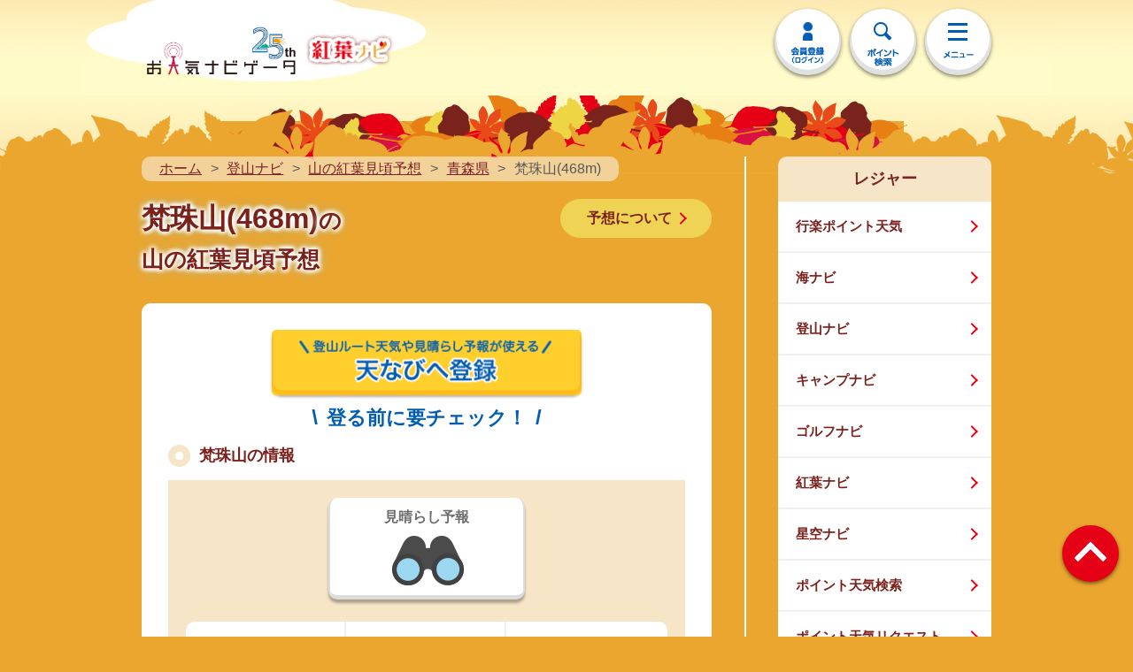

--- FILE ---
content_type: text/html
request_url: https://s.n-kishou.co.jp/w/charge/tozan/koyo/koyo_yosou_mountain?code=02150010
body_size: 1825
content:
<!DOCTYPE html>
<html lang="ja">
    <head>
      <script type="module" crossorigin src="/assets/polyfills-BMDEKT8j.js"></script>

        <meta charset="UTF-8" />
        <link rel="icon" href="https://tennavi-image.n-kishou.co.jp/image/common/favicon.ico">
        <link rel="apple-touch-icon" href="https://tennavi-image.n-kishou.co.jp/image/common/icon.png">
        <meta name="viewport" content="width=750">
        <meta name="format-detection" content="telephone=no,address=no,email=no">
        <meta name="description" content="200万人以上が利用！全国21,000か所以上の10日間天気や12種類以上の防災情報をどこより詳しく掲載。雨雲･雷･竜巻の予想がわかる国内最速のレーダーも。釣りや登山のレジャーに特化した情報から季節限定のコーナーまで、暮らしに便利な情報満載！">
        <meta name="keywords" content="お天気ナビゲーター,天ナビ,天なび,お天気ナビ,お天気なび,てんなび,テンナビ">

        <meta property="og:type" content="website">
        <meta property="og:title" content="お天気ナビゲータ">
        <meta property="og:description" content="200万人以上が利用！全国21,000か所以上の10日間天気や12種類以上の防災情報をどこより詳しく掲載。雨雲･雷･竜巻の予想がわかる国内最速のレーダーも。釣りや登山のレジャーに特化した情報から季節限定のコーナーまで、暮らしに便利な情報満載！">
        <meta property="og:image" content="https://tennavi-image.n-kishou.co.jp/image/common/thumb_fb.gif">
        <meta property="og:url" content="//s.n-kishou.co.jp/w/">
        <meta property="og:site_name" content="お天気ナビゲータ">
        <meta name="csrf-token" content="{{ csrf_token() }}">
        <script src="https://cdn1.n-kishou.co.jp/js/jquery-3.7.0.min.js"></script>
        <script src="https://cdn1.n-kishou.co.jp/js/flatgeobuf-geojson.min.js"></script>
        <script src="https://cdn1.n-kishou.co.jp/js/json-formatter.umd.js"></script>
        <script src="https://cdn1.n-kishou.co.jp/js/pmtiles.js"></script>
        <link rel="stylesheet" href="https://cdnjs.cloudflare.com/ajax/libs/leaflet/1.8.0/leaflet.css" />
        <script src="https://cdnjs.cloudflare.com/ajax/libs/leaflet/1.8.0/leaflet.js"></script>
        <script src="https://cdn1.n-kishou.co.jp/js/imagesloaded.pkgd.min.js"></script>
        <script src="https://static-fe.payments-amazon.com/checkout.js"></script>
        <script src="https://cdn1.n-kishou.co.jp/js/leaflet-routing-machine.js"></script>
        <script src="https://cdnjs.cloudflare.com/ajax/libs/slick-carousel/1.9.0/slick.min.js" integrity="sha512-HGOnQO9+SP1V92SrtZfjqxxtLmVzqZpjFFekvzZVWoiASSQgSr4cw9Kqd2+l8Llp4Gm0G8GIFJ4ddwZilcdb8A==" crossorigin="anonymous" referrerpolicy="no-referrer"></script>
        <link rel="stylesheet" href="https://cdn1.n-kishou.co.jp/css/scroll-hint.css">
        <script src="https://cdn1.n-kishou.co.jp/js/scroll-hint.min.js"></script>
        <title>お天気ナビゲータ</title>
        <!-- Google Tag Manager -->
        <script>(function(w,d,s,l,i){w[l]=w[l]||[];w[l].push({'gtm.start':
        new Date().getTime(),event:'gtm.js'});var f=d.getElementsByTagName(s)[0],
        j=d.createElement(s),dl=l!='dataLayer'?'&l='+l:'';j.async=true;j.src=
        'https://www.googletagmanager.com/gtm.js?id='+i+dl;f.parentNode.insertBefore(j,f);
        })(window,document,'script','dataLayer','GTM-N7ZHG7N');</script>
        <!-- End Google Tag Manager -->
        <script async src="https://www.googletagmanager.com/gtag/js?id=AW-854082155"></script>
        <script>
            window.dataLayer = window.dataLayer || [];
            function gtag(){dataLayer.push(arguments);}
            gtag('js', new Date());
            gtag('config', 'AW-854082155');
        </script>
        <script>
            (function(h,f){h.d2c=h.d2c||{};h.d2c.nidan=h.d2c.nidan||{};h.d2c.nidan.domain="js.api.nidan.d2c.ne.jp";h.d2c.hera=h.d2c.hera||{};h.d2c.hera.etq=h.d2c.hera.etq||[];h.d2c.hera.et=h.d2c.hera.et||function(){h.d2c.hera.etq.push(arguments)};h.d2c.hera.etwc=h.d2c.hera.etwc||function(){if(typeof
            arguments[1]==="function")arguments[1]()};var
            i="https://cdn.hera.d2c.ne.jp";var
            j=f.createElement("script");j.async=true;j.src=i+"/1.0/index.js";var
            g=f.getElementsByTagName("script")[0];g.parentNode.insertBefore(j,g)})(window,document);d2c.hera.et("pv","92346-9299972e-7788-4d7b-8d17-e5446ca5feb4");
        </script>
      <script type="module" crossorigin src="/assets/index-CHdm8V0K.js"></script>
      <script type="module">import.meta.url;import("_").catch(()=>1);(async function*(){})().next();if(location.protocol!="file:"){window.__vite_is_modern_browser=true}</script>
      <script type="module">!function(){if(window.__vite_is_modern_browser)return;console.warn("vite: loading legacy chunks, syntax error above and the same error below should be ignored");var e=document.getElementById("vite-legacy-polyfill"),n=document.createElement("script");n.src=e.src,n.onload=function(){System.import(document.getElementById('vite-legacy-entry').getAttribute('data-src'))},document.body.appendChild(n)}();</script>
    </head>

    <body id="">
        <!-- Google Tag Manager (noscript) -->
	    <noscript><iframe src="https://www.googletagmanager.com/ns.html?id=GTM-N7ZHG7N"
        height="0" width="0" style="display:none;visibility:hidden"></iframe></noscript>
        <!-- End Google Tag Manager (noscript) -->
        <div id="app"></div>
      <script nomodule>!function(){var e=document,t=e.createElement("script");if(!("noModule"in t)&&"onbeforeload"in t){var n=!1;e.addEventListener("beforeload",(function(e){if(e.target===t)n=!0;else if(!e.target.hasAttribute("nomodule")||!n)return;e.preventDefault()}),!0),t.type="module",t.src=".",e.head.appendChild(t),t.remove()}}();</script>
      <script nomodule crossorigin id="vite-legacy-polyfill" src="/assets/polyfills-legacy-BpAUHqYH.js"></script>
      <script nomodule crossorigin id="vite-legacy-entry" data-src="/assets/index-legacy-DOcDvFqe.js">System.import(document.getElementById('vite-legacy-entry').getAttribute('data-src'))</script>
    </body>
</html>


--- FILE ---
content_type: text/css
request_url: https://s.n-kishou.co.jp/assets/koyo_yosou_mountain-Bl97dthZ.css
body_size: 689
content:
#map{position:relative;width:650px;height:650px}@media screen and (min-width: 751px){#map{width:600px;height:600px}}.maplibregl-popup{max-width:420px!important}.maplibregl-popup-content{padding:20px 40px;font-size:20px;text-align:center;border-radius:6px}.maplibregl-popup-content a{text-decoration:none}.maplibregl-popup-content div{margin-bottom:10px}.maplibregl-popup-content span{line-height:1.5;font-size:30px;color:#015db2}.maplibregl-popup-close-button{color:#585858;font-size:30px}.maplibregl-ctrl-group button{width:50px;height:50px}.maplibregl-ctrl button.maplibregl-ctrl-zoom-in .maplibregl-ctrl-icon{font-size:50px}@media screen and (min-width: 751px){.maplibregl-popup{max-width:360px!important}.maplibregl-popup-content{padding:16px 30px;font-size:16px}.maplibregl-popup-content span{font-size:24px}.maplibregl-popup-close-button{font-size:22px}.maplibregl-ctrl-group button{width:29px;height:29px}}.wrap-gradient-koyo[data-v-9daad410]{position:relative}.wrap-gradient-koyo[data-v-9daad410]:before{display:block;position:absolute;bottom:-1px;left:-1%;content:"";width:102%;z-index:1;height:240px;background:-webkit-gradient(linear,left top,left bottom,color-stop(0%,rgba(255,255,255,0)),color-stop(20%,rgba(255,255,255,.9)),color-stop(45%,rgba(255,255,255,.9)),color-stop(100%,#fff));background:-ms-linear-gradient(top,rgba(255,255,255,0) 0%,rgba(255,255,255,.9) 20%,rgba(255,255,255,.9) 45%,#fff 100%);background:linear-gradient(top,rgba(255,255,255,0),rgba(255,255,255,.9) 20%,rgba(255,255,255,.9) 45%,#fff)}@media screen and (min-width: 751px){.wrap-gradient-koyo[data-v-9daad410]:before{height:140px;background:-webkit-gradient(linear,left top,left bottom,color-stop(0%,rgba(255,255,255,0)),color-stop(20%,rgba(255,255,255,.9)),color-stop(45%,rgba(255,255,255,.9)),color-stop(100%,#fff));background:-ms-linear-gradient(top,rgba(255,255,255,0) 0%,rgba(255,255,255,.9) 20%,rgba(255,255,255,.9) 45%,#fff 100%);background:linear-gradient(top,rgba(255,255,255,0),rgba(255,255,255,.9) 20%,rgba(255,255,255,.9) 45%,#fff)}}.brown-section[data-v-9daad410]{background-color:#f6e5c7;color:#7b2226;padding:20px}.tozan-icon-2[data-v-9daad410]{display:flex;justify-content:space-around;height:120px!important}.wrap-tbl .tbl-head-multi tr td.bg-gray[data-v-9daad410]{background-color:#c5c5c5;color:#fff;font-size:24px;font-size:2.4rem}div[class^=tozan-icon-img][data-v-9daad410]{position:relative;display:inline-block;height:110px;width:30%;text-decoration:none;color:#fff;border-right:solid 2px #dcdcdc;border-left:solid 2px #dcdcdc;border-bottom:solid 5px #dcdcdc;background-size:contain;border-radius:10px;background-color:#fff;box-shadow:0 4px 3px rgba(0,0,0,.3)}.tozan-icon-2 div[class^=tozan-icon-img][data-v-9daad410]{width:40%}div[class^=tozan-icon-img][data-v-9daad410]:hover{-webkit-transform:translateY(2px);transform:translateY(3px);box-shadow:0 2px 3px rgba(0,0,0,.2);border-bottom:none}.tozan-icon-2 div[class^=tozan-icon-img] img[data-v-9daad410]{position:absolute;bottom:5%;left:32%}div[class^=tozan-icon-img] p[data-v-9daad410]{position:absolute;width:100%;font-family:ヒラギノ角ゴ Pro W3,Hiragino Kaku Gothic Pro,メイリオ,sans-serif;color:#6d6d6d;font-weight:700;font-size:23px;top:20%;left:50%;-ms-transform:translate(-50%,-50%);-webkit-transform:translate(-50%,-50%);transform:translate(-50%,-50%)}@media screen and (min-width: 751px){div[class^=tozan-icon-img][data-v-9daad410]{position:relative;display:inline-block;height:110px;width:30%;text-decoration:none;color:#fff;border-right:solid 2px #dcdcdc;border-left:solid 2px #dcdcdc;border-bottom:solid 5px #dcdcdc;background-size:contain;border-radius:10px;background-color:#fff;box-shadow:0 4px 3px rgba(0,0,0,.3)}div[class^=tozan-icon-img][data-v-9daad410]:hover{-webkit-transform:translateY(2px);transform:translateY(1px);box-shadow:0 2px 3px rgba(0,0,0,.2);border-bottom:none}div[class^=tozan-icon-img]:last-child img[data-v-9daad410]{bottom:10%}div[class^=tozan-icon-img] p[data-v-9daad410]{position:absolute;width:100%;font-family:ヒラギノ角ゴ Pro W3,Hiragino Kaku Gothic Pro,メイリオ,sans-serif;color:#6d6d6d;font-weight:700;font-size:16px;top:20%;left:50%;-ms-transform:translate(-50%,-50%);-webkit-transform:translate(-50%,-50%);transform:translate(-50%,-50%)}}


--- FILE ---
content_type: text/css
request_url: https://s.n-kishou.co.jp/assets/koyo-Bp49kNRC.css
body_size: 2879
content:
@charset "UTF-8";#head-nav-wrap{padding-bottom:16px}#head-nav-wrap .logo-icon{display:none}#koyo #head-logo,#koyo-lower #head-logo{position:relative;z-index:4}@media screen and (max-width: 750px){#koyo-lower #head-logo img{width:164px}#koyo #head-logo:after{display:none}}#koyo-lower #head-logo{width:285px;background:url(https://tennavi-image.n-kishou.co.jp/image/sp/koyo/logo_koyo_sp.png);background-size:95px auto;background-position:40px 62px;background-repeat:no-repeat;margin-top:0}@media screen and (min-width: 751px){.gnav:after{background-color:#fff}#koyo-lower #head-logo{width:285px;background:url(https://tennavi-image.n-kishou.co.jp/image/sp/koyo/logo_koyo_pc.png);background-size:75px auto;background-position:185px 8px;background-repeat:no-repeat;padding-bottom:10px;margin-top:20px}#koyo #head-logo:after,#koyo-lower #head-logo:after{background:url(https://tennavi-image.n-kishou.co.jp/image/sp/koyo/logo_koyo_pc.png) left top no-repeat;width:88px;height:40px;left:auto;right:-100px;bottom:auto;top:10px}}#koyo #wrap-btn-list{padding-bottom:30px}#koyo #btn-list{margin-top:15px;display:-webkit-box;display:-ms-flexbox;display:flex;overflow:hidden;-webkit-border-radius:10px;-moz-border-radius:10px;-ms-border-radius:10px;-o-border-radius:10px;border-radius:10px;-webkit-box-shadow:0 2px 3px 0 rgba(0,0,0,.3);-moz-box-shadow:0 2px 3px 0 rgba(0,0,0,.3);-ms-box-shadow:0 2px 3px 0 rgba(0,0,0,.3);-o-box-shadow:0 2px 3px 0 rgba(0,0,0,.3);box-shadow:0 2px 3px rgba(0,0,0,.3)}#koyo #btn-list li{border-right:2px solid #dcdcdc;background:#fff;width:50%;box-sizing:border-box;display:-webkit-box;display:-ms-flexbox;display:flex}#koyo #btn-list li a{display:-webkit-box;display:-ms-flexbox;display:flex;box-sizing:border-box;width:100%;line-height:1.4;display:block;padding:20px 10px;text-align:center;text-decoration:none;color:#7b2226;background-image:url(https://tennavi-image.n-kishou.co.jp/image/common/bg_nav.png);background-repeat:no-repeat;background-position:bottom;background-size:450px;font-size:26px;font-size:2.6rem;font-family:ヒラギノ角ゴ Pro W6,HiraKakuPro-W6,メイリオ,sans-serif;font-style:normal;font-weight:700}#koyo #btn-list li a span{display:block;margin-bottom:8px}#koyo #btn-list li a.hover,#koyo #btn-list li a.touch{padding:21px 10px 19px;background-image:none!important}#koyo #btn-list li:first-child a{background-image:url(https://tennavi-image.n-kishou.co.jp/image/common/bg_nav.png);background-position:left bottom;-webkit-border-radius:10px 0 0 10px;-moz-border-radius:10px 0 0 10px;-ms-border-radius:10px 0 0 10px;-o-border-radius:10px 0 0 10px;border-radius:10px 0 0 10px}#koyo #btn-list li:first-child a.hover,#koyo #btn-list li:first-child a.touch{background-image:none!important}#koyo #btn-list li:last-child{border-right:none}#koyo #btn-list li:last-child a{background-image:url(https://tennavi-image.n-kishou.co.jp/image/common/bg_nav.png);background-position:right bottom;-webkit-border-radius:0 10px 10px 0;-moz-border-radius:0 10px 10px 0;-ms-border-radius:0 10px 10px 0;-o-border-radius:0 10px 10px 0;border-radius:0 10px 10px 0}#koyo #btn-list li:last-child a.hover,#koyo #btn-list li:last-child a.touch{background-image:none!important}@media screen and (min-width: 751px){#koyo #wrap-btn-list{position:relative;padding-bottom:20px}#koyo #wrap-btn-list:before{position:absolute;width:9999px;height:100%;content:"";display:block;background:#fcc6d3;top:0;left:-4999.5px;z-index:-1}#koyo #btn-list li a{font-size:22px;font-size:2.2rem}#koyo #btn-list li a span img{height:30px;width:auto}}#koyo,#koyo-lower{background-color:#eba630}@media screen and (max-width: 750px){#head{background-color:#fadda3}}@media screen and (min-width: 751px){#head{background-color:#fad496}}@media screen and (max-width: 750px){#koyo #main,#koyo-lower #main{position:inherit}#koyo #head-nav-wrap,#koyo-lower #head-nav-wrap{padding-bottom:34px}#koyo #head-nav-wrap:before,#koyo-lower #head-nav-wrap:before{background-color:#fefac7}#koyo,#koyo-lower{background-color:#eba630}}#koyo #head-nav-wrap .logo-icon,#koyo-lower #head-nav-wrap .logo-icon{display:none}#koyo .page-contents,#koyo-lower .page-contents{background:repeat-y center top #eba630;background-size:contain;padding-top:2px}#koyo .page-contents .page-contents-koyo,#koyo-lower .page-contents .page-contents-koyo{background:url(https://tennavi-image.n-kishou.co.jp/image/sp/koyo/main_sp.png),url(https://tennavi-image.n-kishou.co.jp/image/sp/koyo/bg_main_sp.jpg);background-repeat:no-repeat,no-repeat;background-position:center top,center top -200px;background-size:contain;padding-top:200px;margin-top:-6px}#koyo .page-contents.lower .page-contents-koyo,#koyo-lower .page-contents.lower .page-contents-koyo{background:url(https://tennavi-image.n-kishou.co.jp/image/sp/koyo/main_sp_lower.jpg) no-repeat center top;background-size:contain;padding-top:79px;margin-top:-5px}#koyo #foot .foot-contents,#koyo-lower #foot .foot-contents{background:url(https://tennavi-image.n-kishou.co.jp/image/sp/koyo/footer_sp.png) no-repeat center bottom;padding-bottom:120px;border-top:1px solid #eba630}#koyo #foot .foot-contents .page-top a,#koyo-lower #foot .foot-contents .page-top a{color:#fff}#koyo #foot .foot-contents .page-top a:before,#koyo-lower #foot .foot-contents .page-top a:before{background-color:#fff}#koyo #foot .foot-contents .page-top a:after,#koyo-lower #foot .foot-contents .page-top a:after{border-top:solid 3px #e50015;border-right:solid 3px #e50015}#koyo #foot .inner-foot,#koyo-lower #foot .inner-foot{background-color:#e50015}#koyo #foot .inner-foot .cmn-inner.season,#koyo-lower #foot .inner-foot .cmn-inner.season{display:none}#koyo .cmn-sttl2,#koyo-lower .cmn-sttl2{color:#fff;border-color:#fff}#koyo .sp-side-nav .sp-side-nav-ttl,#koyo-lower .sp-side-nav .sp-side-nav-ttl,#koyo .cmn-sttl,#koyo-lower .cmn-sttl,#koyo .cmn-sttl4,#koyo-lower .cmn-sttl4{background-color:#f6e5c7;color:#7b2226}@media screen and (min-width: 751px){#koyo-lower #head-logo{width:285px;background:url(https://tennavi-image.n-kishou.co.jp/image/sp/koyo/logo_koyo_pc.png);background-size:100px auto;background-position:185px 8px;background-repeat:no-repeat;padding-bottom:10px}#koyo-lower #head-logo img{width:180px}#koyo-lower #head-nav-wrap{padding-bottom:30px}#koyo-lower .page-contents.lower .page-contents-koyo{padding-top:0}}@media screen and (max-width: 750px){#koyo-lower #head-logo{width:170px;background:url(https://tennavi-image.n-kishou.co.jp/image/sp/koyo/logo_koyo_sp.png);background-size:122px auto;background-position:center 64px;background-repeat:no-repeat;height:106px}#koyo-lower #head-nav-wrap{padding-bottom:13px}#koyo-lower .page-contents.lower .page-contents-koyo{padding-top:0}#koyo-lower .body-inner{width:100%}}@media screen and (min-width: 750px){#koyo #head-nav-wrap,#koyo-lower #head-nav-wrap{padding:6px 0 10px;border-bottom:none;background-image:url(https://tennavi-image.n-kishou.co.jp/image/common/bg_main_sp_koyo.jpg),url(https://tennavi-image.n-kishou.co.jp/image/sp/koyo/bg_01_pc.jpg);background-position:center -40px,center top -50px;background-repeat:no-repeat,repeat-x;background-size:auto}}@media screen and (min-width: 751px){#koyo #head-nav-wrap,#koyo-lower #head-nav-wrap{padding-top:10px;padding-bottom:10px;border-bottom:none;background-image:url(https://tennavi-image.n-kishou.co.jp/image/common/bg_header_pc01_koyo.jpg),url(https://tennavi-image.n-kishou.co.jp/image/sp/koyo/bg_01_pc.jpg);background-position:center bottom,left bottom;background-repeat:no-repeat,repeat-x;background-size:auto}#koyo .gnav:after,#koyo-lower .gnav:after{background-color:#fffbcb}#koyo .page-contents,#koyo-lower .page-contents{background-image:none}#koyo .page-contents .page-contents-koyo,#koyo-lower .page-contents .page-contents-koyo{background:url(https://tennavi-image.n-kishou.co.jp/image/sp/koyo/main_pc02.png),url(https://tennavi-image.n-kishou.co.jp/image/sp/koyo/main_pc01.png);background-repeat:no-repeat,repeat-x;background-position:center top,center top;background-size:auto;padding-top:232px}#koyo .page-contents.lower .page-contents-koyo,#koyo-lower .page-contents.lower .page-contents-koyo{background:url(https://tennavi-image.n-kishou.co.jp/image/sp/koyo/main_pc02_lower.png),url(https://tennavi-image.n-kishou.co.jp/image/sp/koyo/main_pc03_lower.png);background-repeat:no-repeat,repeat-x;background-position:center top,left top;background-size:auto;padding-top:80px}#koyo #foot .foot-contents,#koyo-lower #foot .foot-contents{background:url(https://tennavi-image.n-kishou.co.jp/image/sp/koyo/footer_pc01.png);background-repeat:no-repeat;background-position:center bottom -20px;background-size:auto}}.btn-twitter.btn-shadow.shadow03 a{background-color:#fff;color:#015db2;-webkit-box-shadow:inset 0 -4px 0 2px rgba(195,195,195,.5);-moz-box-shadow:inset 0 -4px 0 2px rgba(195,195,195,.5);-ms-box-shadow:inset 0 -4px 0 2px rgba(195,195,195,.5);-o-box-shadow:inset 0 -4px 0 2px rgba(195,195,195,.5);box-shadow:inset 0 -4px 0 2px rgba(195,195,195,.5)}.btn-twitter.btn-shadow.shadow03 a:before{background:url(https://tennavi-image.n-kishou.co.jp/image/common/icon_twitter2.png) left top no-repeat;background-size:100%}.btn-twitter.btn-shadow.shadow03 a.touch,.btn-twitter.btn-shadow.shadow03 a.hover{-webkit-box-shadow:inset 0 -1px 0 2px rgba(195,195,195,.5);-moz-box-shadow:inset 0 -1px 0 2px rgba(195,195,195,.5);-ms-box-shadow:inset 0 -1px 0 2px rgba(195,195,195,.5);-o-box-shadow:inset 0 -1px 0 2px rgba(195,195,195,.5);box-shadow:inset 0 -1px 0 2px rgba(195,195,195,.5)}.inner-box{margin-bottom:50px}.wrap-main-ttl{padding-bottom:30px}#koyo .wrap-main-ttl .main-ttl,#koyo-lower .wrap-main-ttl .main-ttl{line-height:1.4;background-image:url();-webkit-text-shadow:-2px -2px 4px #fff,2px -2px 4px #fff,2px 2px 4px #fff,-2px 2px 4px #fff,0px 0px 15px #85c7db,0px 0px 15px #eba630;-moz-text-shadow:-2px -2px 4px #fff,2px -2px 4px #fff,2px 2px 4px #fff,-2px 2px 4px #fff,0px 0px 15px #85c7db,0px 0px 15px #eba630;-ms-text-shadow:-2px -2px 4px #fff,2px -2px 4px #fff,2px 2px 4px #fff,-2px 2px 4px #fff,0px 0px 15px #85c7db,0px 0px 15px #eba630;-o-text-shadow:-2px -2px 4px #fff,2px -2px 4px #fff,2px 2px 4px #fff,-2px 2px 4px #fff,0px 0px 15px #85c7db,0px 0px 15px #eba630;text-shadow:-2px -2px 4px #fff,2px -2px 4px #fff,2px 2px 4px #fff,-2px 2px 4px #fff,0px 0px 15px #85c7db,0px 0px 15px #eba630;color:#7b211c}.cmn-sttl3-koyo02{margin-bottom:14px;color:#ef1111;font-size:32px;font-size:3.2rem;-webkit-text-shadow:-2px -2px 0px #fff,2px -2px 0px #fff,2px 2px 0px #fff,-2px 2px 0px #fff,0px 0px 15px #fff,0px 0px 15px #fff;-moz-text-shadow:-2px -2px 0px #fff,2px -2px 0px #fff,2px 2px 0px #fff,-2px 2px 0px #fff,0px 0px 15px #fff,0px 0px 15px #fff;-ms-text-shadow:-2px -2px 0px #fff,2px -2px 0px #fff,2px 2px 0px #fff,-2px 2px 0px #fff,0px 0px 15px #fff,0px 0px 15px #fff;-o-text-shadow:-2px -2px 0px #fff,2px -2px 0px #fff,2px 2px 0px #fff,-2px 2px 0px #fff,0px 0px 15px #fff,0px 0px 15px #fff;text-shadow:-2px -2px 0px #fff,2px -2px 0px #fff,2px 2px 0px #fff,-2px 2px 0px #fff,0px 0px 15px #fff,0px 0px 15px #fff}.cmn-sttl3-koyo02:after,.cmn-sttl3-koyo02:before{display:inline-block;content:"/";font-size:34px;font-size:3.4rem}.cmn-sttl3-koyo02:before{margin-right:15px;-webkit-transform:scale(-1,1);transform:scaleX(-1)}.cmn-sttl3-koyo02:after{margin-left:15px}@media screen and (min-width: 751px){.cmn-sttl3-koyo02{font-size:22px;font-size:2.2rem;margin-bottom:10px}.cmn-sttl3-koyo02:after,.cmn-sttl3-koyo02:before{font-size:24px;font-size:2.4rem}.cmn-sttl3-koyo02:before{margin-right:10px}.cmn-sttl3-koyo02:after{margin-left:10px}}.cmn-sttl6{margin-bottom:15px;color:#7b211c;line-height:1.4;font-size:32px;font-size:3.2rem;font-family:ヒラギノ角ゴ Pro W6,HiraKakuPro-W6,メイリオ,sans-serif;font-style:normal;font-weight:700;background:url(https://tennavi-image.n-kishou.co.jp/image/common/icon_ttl06_koyo.png);background-position:left top 5px;background-repeat:no-repeat;background-size:35px;min-height:40px;padding-left:45px}@media screen and (min-width: 751px){.cmn-sttl6{font-size:18px;font-size:1.8rem;background-position:left top;background-size:25px;min-height:25px;padding-left:35px}}@media screen and (min-width: 751px){.cmn-sttl3-koyo{font-size:22px;font-size:2.2rem}.cmn-sttl3-koyo:after,.cmn-sttl3-koyo:before{font-size:22px;font-size:2.2rem}.link-list li a span{font-size:14px;font-size:1.4rem}.service-list li a{font-size:16px;font-size:1.6rem}}#head .area-information .btn-more a{color:#fff;background:#eba630}#foot .foot-contents .page-top .page-top{border-left:1px solid #fff}.pc-fbox .pc-fr{border-left:2px solid #fff}.link-list li{line-height:1.4;border-bottom:2px dotted #e75f15}.link-list li a{color:#7b211c}.icon-arrow:after{border-color:#e50015}.icon-arrow-s:after{border-color:#e50015}.icon-arrow-circle{position:relative;padding-right:60px}.icon-arrow-circle:before{position:absolute;z-index:1;top:50%;right:18px;width:36px;height:36px;margin-top:-18px;content:"";border:0;background:#e50015;border-radius:50%}.icon-arrow-circle:after{position:absolute;z-index:2;top:50%;right:30px;width:10px;height:10px;margin-top:-9px;content:"";border:0;border-top:solid 3px #fff;border-right:solid 3px #fff;-webkit-transform:rotate(135deg);transform:rotate(135deg)}@media screen and (min-width: 751px){.icon-arrow-circle:before{right:14px;width:20px;height:20px;margin-top:-10px}.icon-arrow-circle:after{right:20px;box-sizing:border-box;width:8px;height:8px;margin-top:-5px;border-width:2px}}.cmn-btn-list li>a,.cmn-btn-list li>span{color:#7b211c}.btn-cmn2.btn-cmn2-koyo a{background-color:#f1b521;color:#7b211c}.btn-cmn2 a{background-color:#eed354;color:#7b211c}.btn-cmn a,.btn-cmn input,.btn-cmn span.inactive{color:#fff;background:#e75f15}.btn-shadow.shadow03>*{-webkit-box-shadow:0 2px 3px 0 rgba(0,0,0,.3),inset 0 -4px 0 2px rgba(226,60,10,.6);-moz-box-shadow:0 2px 3px 0 rgba(0,0,0,.3),inset 0 -4px 0 2px rgba(226,60,10,.6);-ms-box-shadow:0 2px 3px 0 rgba(0,0,0,.3),inset 0 -4px 0 2px rgba(226,60,10,.6);-o-box-shadow:0 2px 3px 0 rgba(0,0,0,.3),inset 0 -4px 0 2px rgba(226,60,10,.6);box-shadow:0 2px 3px rgba(0,0,0,.3),inset 0 -4px 0 2px rgba(226,60,10,.6)}.btn-shadow.shadow03>*.hover,.btn-shadow.shadow03>*.touch{-webkit-box-shadow:inset 0 -1px 0 2px rgba(226,60,10,.6);-moz-box-shadow:inset 0 -1px 0 2px rgba(226,60,10,.6);-ms-box-shadow:inset 0 -1px 0 2px rgba(226,60,10,.6);-o-box-shadow:inset 0 -1px 0 2px rgba(226,60,10,.6);box-shadow:inset 0 -1px 0 2px rgba(226,60,10,.6)}.page-control .btn-next,.page-control .btn-prev{width:25%}.page-control .btn-next>*,.page-control .btn-prev>*{padding:15px 20px;display:inline-block;background:#e75f15;font-family:ヒラギノ角ゴ Pro W6,HiraKakuPro-W6,メイリオ,sans-serif;font-style:normal;font-weight:700;color:#fff}.sub-sttl3-koyo{color:#fff;line-height:1;font-size:32px;margin-bottom:8px;font-weight:700}.cmn-sttl3-koyo{margin-bottom:14px;color:#fff;font-size:32px;font-size:3.2rem;line-height:1}.cmn-sttl3-koyo:after,.cmn-sttl3-koyo:before{display:inline-block;content:"/";font-size:34px;font-size:3.4rem}.cmn-sttl3-koyo:before{margin-right:15px;-webkit-transform:scale(-1,1);-ms-transform:scale(-1,1);transform:scaleX(-1)}.cmn-sttl3-koyo:after{margin-left:15px}@media screen and (min-width: 751px){.sub-sttl3-koyo{color:#fff;line-height:1;font-size:2.2rem;margin-bottom:8px;font-weight:700}.cmn-sttl3-koyo{font-size:22px;font-size:2.2rem}.cmn-sttl3-koyo:after,.cmn-sttl3-koyo:before{font-size:22px;font-size:2.2rem}}.input-search-koyo{position:relative;margin-bottom:20px}.input-search-koyo .txt-search{height:92px}.input-search-koyo .txt-search input{display:block;box-sizing:border-box;width:100%;height:92px;margin:0;padding:30px 140px 20px 20px;color:#585858;border:none;-ms-box-shadow:inset 0px 2px 6px 0px rgba(0,0,0,.15);-o-box-shadow:inset 0px 2px 6px 0px rgba(0,0,0,.15);box-shadow:inset 0 2px 6px rgba(0,0,0,.15);font-size:32px;font-size:3.2rem;font-family:ヒラギノ角ゴ Pro W6,HiraKakuPro-W6,メイリオ,sans-serif;font-style:normal;font-weight:700;border-radius:10px}.input-search-koyo .txt-search input::-webkit-input-placeholder{color:#b5b5b5;font-size:26px;font-size:2.6rem;font-family:ヒラギノ角ゴ Pro W6,HiraKakuPro-W6,メイリオ,sans-serif;font-style:normal;font-weight:700}.input-search-koyo .txt-search input:-ms-input-placeholder{color:#b5b5b5;font-size:26px;font-size:2.6rem;font-family:ヒラギノ角ゴ Pro W6,HiraKakuPro-W6,メイリオ,sans-serif;font-style:normal;font-weight:700}.input-search-koyo .txt-search input::-moz-placeholder{color:#b5b5b5;font-size:26px;font-size:2.6rem;font-family:ヒラギノ角ゴ Pro W6,HiraKakuPro-W6,メイリオ,sans-serif;font-style:normal;font-weight:700}.input-search-koyo .btn-search{position:absolute;top:0;right:0}.input-search-koyo .btn-search button{display:block;box-sizing:border-box;width:125px;height:92px;padding:0;cursor:pointer;border:none;outline:none;background-color:#e75f15;background-image:url(https://tennavi-image.n-kishou.co.jp/image/common/icon_search_w.png);background-repeat:no-repeat;background-position:45px 27px;background-size:38px;-ms-box-shadow:inset 0 -1px 0 2px rgba(86,38,0,.6);-o-box-shadow:inset 0 -1px 0 2px rgba(111,48,0,.6);box-shadow:inset 0 -1px 0 2px rgba(226,60,10,.6);-webkit-appearance:none;-moz-appearance:none;appearance:none;border-radius:0 10px 10px 0}.input-search-koyo .btn-search button.hover,.input-search-koyo .btn-search button:active{background-position:45px 29px;-ms-box-shadow:inset 0 2px 0 -1px rgba(237,108,9,.6);-o-box-shadow:inset 0 2px 0 -1px rgba(237,108,9,.6);box-shadow:inset 0 2px 0 -1px rgba(237,108,9,.6)}@media screen and (max-width: 750px){.input-search-koyo .txt-search input{border:solid 1px #f7f7f7}}@media screen and (min-width: 751px){.input-search-koyo .txt-search{height:52px}.input-search-koyo .txt-search input{height:52px;padding:15px 120px 15px 20px;font-size:22px;font-size:2.2rem}.input-search-koyo .txt-search input::-webkit-input-placeholder{font-size:16px;font-size:1.6rem}.input-search-koyo .txt-search input:-ms-input-placeholder{font-size:16px;font-size:1.6rem}.input-search-koyo .txt-search input::-moz-placeholder{font-size:16px;font-size:1.6rem}.input-search-koyo .btn-search button{width:95px;height:52px;background-position:38px 17px;background-size:20px}.input-search-koyo .btn-search button.hover,.input-search-koyo .btn-search button:active{background-position:38px 19px}}.observation-legend td img{width:50%}.pink{color:#f03030}.new_icon{padding-bottom:4px;width:110px}@media screen and (min-width: 751px){.new_icon{padding-bottom:1px;width:75px}}.translation{transform:scale(1.5);transform-origin:right}@media screen and (min-width: 751px){.translation{transform:scale(1.2)}}.goog-te-gadget .goog-te-combo{background:#fff}#koyo-lower .page-top-hw .page-top-hw2 a{position:relative;display:inline-block;padding-left:240px;text-decoration:none;color:#e50015;font-size:26px;font-size:3.6rem;font-family:ヒラギノ角ゴ Pro W6,HiraKakuPro-W6,メイリオ,sans-serif;font-style:normal;font-weight:700;vertical-align:middle}#koyo-lower .page-top-hw .page-top-hw2 a:before{position:absolute;z-index:1;top:50%;left:200px;width:30px;height:30px;margin-top:-15px;content:"";border:0;background:#e50015;border-radius:50%}#koyo-lower .page-top-hw .page-top-hw2 a:after{position:absolute;z-index:2;top:50%;left:209px;width:8px;height:8px;margin-top:-4px;content:"";border:0;border-top:solid 3px #fff;border-right:solid 3px #fff;-webkit-transform:rotate(-45deg);transform:rotate(-45deg)}@media screen and (min-width: 751px){#koyo-lower .page-top-hw .page-top-hw2 a{position:relative;display:inline-block;padding-left:240px;text-decoration:none;color:#e50015;font-size:18px;font-size:1.8rem;font-family:ヒラギノ角ゴ Pro W6,HiraKakuPro-W6,メイリオ,sans-serif;font-style:normal;font-weight:700;vertical-align:middle}#koyo-lower .page-top-hw .page-top-hw2 a:before{position:absolute;z-index:1;top:50%;left:200px;width:30px;height:30px;margin-top:-15px;content:"";border:0;background:#e50015;border-radius:50%}#koyo-lower .page-top-hw .page-top-hw2 a:after{position:absolute;z-index:2;top:50%;left:209px;width:8px;height:8px;margin-top:-4px;content:"";border:0;border-top:solid 3px #fff;border-right:solid 3px #fff;-webkit-transform:rotate(-45deg);transform:rotate(-45deg)}}img.ichou_sample{height:auto;border:2px solid #d6c9c9;box-sizing:border-box}@media screen and (max-width: 750px){.input-search-koyo .txt-search input{border:solid 1px #f7f7f7;border:solid 1px #a9a9a9}}.icon-arrow-circle:before{background:#e50015}.icon-arrow-circle-open:before{background:#e50015}#foot .foot-contents .page-top-button a{background:#e50015}#foot .foot-contents .page-top-button a:before{background:#e50015}


--- FILE ---
content_type: application/x-javascript
request_url: https://s.n-kishou.co.jp/assets/koyo_yosou_mountain-Bns7M8Ra.js
body_size: 4081
content:
/* empty css             */import"./app_rsp-BPqh82hh.js";import{b as j,a as S,p as B,I as b}from"./common-B3v9NFIr.js";import{D as _}from"./datetimeHelper-DDUPVPj6.js";import{g as P}from"./auth-ywGLXrqD.js";import{f as I}from"./fetchData-DUzVHx2z.js";import{r as h,z as H,o as V,c as r,d as t,h as M,x as D,b as n,u as e,e as z,t as m,n as A,g as R,a as i}from"./index-CHdm8V0K.js";import{m as x}from"./maplibre-gl-BAeBVwUB.js";import{_ as F}from"./BlueButton-DPt5difN.js";import{B as Z}from"./BreadcrumbTrail-Ct5V5Kra.js";import{_ as $}from"./RegisterButton-DA6NB5FD.js";import{_ as q}from"./SideNaviLeisure-Cp7Iv22X.js";import{_ as W}from"./_plugin-vue_export-helper-DlAUqK2U.js";import"./index-BkWuJU-D.js";const K={id:"wrapper"},O={id:"contents"},U={id:"main"},J={class:"page-contents lower"},Q={class:"page-contents-koyo"},X={class:"pc-fbox"},Y={class:"pc-fl"},tt={class:"sct-contents cmn-inner"},at={class:"wrap-main-ttl fbox pb0 mb30"},et={key:0,class:"main-ttl fl"},ot={class:"inner-box"},st={key:0,class:"cmn-sttl6"},dt=["innerHTML"],it={key:2,class:"cmn-sttl6"},nt={key:3,class:"wrap-tbl mb40"},lt={class:"tbl-head-multi tbl-head-other"},rt={key:0},mt={key:1},ct={key:2},_t={key:3},ut={class:"cmn-sttl6"},pt={class:"brown-section mb40"},vt={class:"cmn-inner"},ht={class:"tozan-icon-2"},ft={key:0,class:"tozan-icon-img"},yt=["href"],gt=["src"],wt={class:"tozan-icon-img"},bt=["href"],kt=["src"],xt={class:"cmn-btn-list col2 fade-over mt20 mb0"},Mt=["href"],Dt=["href"],zt=["href"],Tt={class:"wrap-tbl mt20"},Nt={class:"tbl-head-multi tbl-head-other"},It={width:"20%"},Lt=["src"],Ct={class:"va-middle",width:"30%"},Et={scope:"col",width:"20%"},Gt=["src"],jt={class:"pc-fr pc-item"},St={__name:"koyo_yosou_mountain",setup(Bt){let s=h({}),T=h(""),g=h(!1),d=h({}),p=h({});const N=H(),u=N.query.code?h(N.query.code):h(""),f=[{mmdd:901,mmdd_next:911,text:"9月上旬"},{mmdd:911,mmdd_next:921,text:"9月中旬"},{mmdd:921,mmdd_next:1001,text:"9月下旬"},{mmdd:1001,mmdd_next:1011,text:"10月上旬"},{mmdd:1011,mmdd_next:1021,text:"10月中旬"},{mmdd:1021,mmdd_next:1101,text:"10月下旬"},{mmdd:1101,mmdd_next:1111,text:"11月上旬"},{mmdd:1111,mmdd_next:1121,text:"11月中旬"},{mmdd:1121,mmdd_next:1201,text:"11月下旬"},{mmdd:1201,mmdd_next:1211,text:"12月上旬"},{mmdd:1211,mmdd_next:1221,text:"12月中旬"}],w=h({top:0,1500:0,1e3:0,500:0}),L=async()=>{let o=await I("https://points-api-prod.n-kishou.co.jp/get-tennavi-points-info",{code:u.value});o.data?d.value=o.data.result_list.data:location.href="/w/error"},C=()=>{let o='<table class="tbl-head-multi tbl-head-other" style="table-layout: fixed;">';o+="<tr>",o+='<th style="width:20%"></th>',s.value.summit_start_datetime!=null&&(o+="<th>山頂</th>"),s.value.alt_1500_start_datetime!=null&&(o+="<th>1500m</th>"),s.value.alt_1000_start_datetime!=null&&(o+="<th>1000m</th>"),s.value.alt_500_start_datetime!=null&&(o+="<th>500m</th>"),o+="</tr>";let a=p.value.course==0?4:f.length;for(let l=0;l<a;l++)o+="<tr>",o+="<th>"+f[l].text+"</th>",s.value.summit_start_datetime!==void 0&&(o+='<td class="'+k(l,s.value.summit_start_datetime,s.value.summit_end_datetime,"top")+'"></td>'),s.value.alt_1500_start_datetime!==void 0&&(o+='<td class="'+k(l,s.value.alt_1500_start_datetime,s.value.alt_1500_end_datetime,"1500")+'"></td>'),s.value.alt_1000_start_datetime!==void 0&&(o+='<td class="'+k(l,s.value.alt_1000_start_datetime,s.value.alt_1000_end_datetime,"1000")+'"></td>'),s.value.alt_500_start_datetime!==void 0&&(o+='<td class="'+k(l,s.value.alt_500_start_datetime,s.value.alt_500_end_datetime,"500")+'"></td>'),o+="</tr>";return o},k=(o,a,l,v)=>{let c=a=="no_display"?1011:Number(new _(a).format("MMDD")),y=l=="no_display"?1011:Number(new _(l).format("MMDD"));return a!=""&&l!=""?c>=f[o].mmdd&&c<f[o].mmdd_next?(w.value[v]=1,"bg-yellow"):y>=f[o].mmdd&&y<f[o].mmdd_next?(w.value[v]=0,"bg-yellow"):w.value[v]==1?y<f[o].mmdd?(w.value[v]=0,""):(w.value[v]=1,"bg-yellow"):"":(w.value[v]=0,"")},E=async()=>{let o=await I("https://other-api-prod.n-kishou.co.jp/get-mountain-koyo",{code:u.value},p.value.user_status);o.data?(s.value=o.data.result_list,g.value=!0):location.href="/w/error"},G=()=>{const o=window.innerWidth<751?.9:.6;let a=new x.Map({container:"map",style:"https://tennavi-data-prod.n-kishou.co.jp/map_style/terrain_japan.json?",center:[d.value.lon,d.value.lat],zoom:10,minZoom:4,maxZoom:12,attributionControl:!1});a.addControl(new x.NavigationControl({showCompass:!1}),"bottom-right"),a.dragRotate.disable(),a.touchZoomRotate.disableRotation(),a.on("load",async()=>{a.addSource("hot-spring",{type:"vector",tiles:["https://point-tile-vector-prod.n-kishou.co.jp/hot_spring/{z}/{x}/{y}.pbf"],minzoom:5,maxzoom:12}),a.addSource("mountain",{type:"geojson",data:{type:"FeatureCollection",features:[{type:"Feature",geometry:{type:"Point",coordinates:[d.value.lon,d.value.lat]},properties:{name:d.value.name,code:u.value,alt:d.value.alt}}]}});let l=await a.loadImage(b.TEN_IMG+"/misc/icon_marker_onsen.png");a.addImage("hot-spring-point",l.data),a.addLayer({id:"onsen",type:"symbol",source:"hot-spring","source-layer":"hot_spring",layout:{"icon-image":"hot-spring-point","icon-size":o,"icon-offset":[0,-30],"icon-allow-overlap":!0}}),a.on("click","onsen",c=>{const y=c.features[0].geometry.coordinates.slice();new x.Popup({offset:[0,-20]}).setLngLat(y).setHTML('<a href="/w/charge/kanko/kad?code='+c.features[0].properties.code+'"><div>この地点の天気予報を見る</div><span>'+c.features[0].properties.name+"</span></a>").addTo(a)});let v=await a.loadImage(b.TEN_IMG+"/misc/icon_marker2.png");a.addImage("point",v.data),a.addLayer({id:"mountain",type:"symbol",source:"mountain",layout:{"icon-image":"point","icon-size":o,"icon-offset":[0,-30],"icon-allow-overlap":!0}}),a.on("click","mountain",c=>{const y=c.features[0].geometry.coordinates.slice();new x.Popup({offset:[0,-20]}).setLngLat(y).setHTML('<a href="/w/charge/kanko/kad?code='+c.features[0].properties.code+'"><div>この地点の天気予報を見る</div><span>'+c.features[0].properties.name+"("+c.features[0].properties.alt+"m)</span></a>").addTo(a)})})};return V(async()=>{let o={title:"山の紅葉見頃予想 | お天気ナビゲータ",description:"",body_id:"koyo-lower",category_top_url:"koyo_mountain_sel"};j({body_id:o.body_id}),await L(),p.value=await P(),o.description=d.value.name+"の紅葉見頃予想を掲載！標高ごとの紅葉見頃の時期や、周辺の温泉スポットがわかります。山での紅葉狩りの参考としてご活用ください。",S(o),await E(),T.value=C(),G(),B()}),(o,a)=>(i(),r("div",K,[t("div",O,[t("article",U,[t("div",J,[t("div",Q,[t("div",X,[t("div",Y,[t("div",tt,[e(d).name!=null?(i(),D(Z,{key:0,breadcrumb_data:[{url:"../tozan_top",title:"登山ナビ"},{url:"koyo_mountain_sel",title:"山の紅葉見頃予想"},{url:"koyo_mountain_sel?ba="+e(u).substr(0,2),title:e(d).pref},{url:"",title:e(d).name+"("+e(d).alt+"m)"}],color_type:"koyo"},null,8,["breadcrumb_data"])):n("",!0),t("div",at,[e(d).name!=null?(i(),r("h1",et,[z(m(e(d).name)+"("+m(e(d).alt)+"m)",1),a[0]||(a[0]=t("span",null,[z("の"),t("br"),z("山の紅葉見頃予想")],-1))])):n("",!0),a[1]||(a[1]=t("p",{class:"btn-cmn2 fr fade-over inpage-link"},[t("a",{href:"#description",class:"icon-arrow-s"},"予想について")],-1))]),t("div",ot,[e(g)?(i(),r("div",{key:0,class:A({"wrap-gradient-koyo":e(p).course==0})},[e(g)?(i(),r("h2",st,"紅葉見頃時期（目安）")):n("",!0),e(g)?(i(),r("div",{key:1,class:"wrap-tbl mb40",innerHTML:e(T)},null,8,dt)):n("",!0),e(p).course==0?(i(),D(F,{key:2,url:"koyo_yosou_mountain_sample",label:"12月までの見頃時期を見る",class:"btn-gradient-free02"})):n("",!0)],2)):n("",!0),e(p).course<1?(i(),D($,{key:1,design_type:"tozan"})):n("",!0),e(p).course>0&&e(g)?(i(),r("h2",it,"見頃時期")):n("",!0),e(p).course>0&&e(g)?(i(),r("div",nt,[t("table",lt,[t("tbody",null,[e(s).summit_start_datetime?(i(),r("tr",rt,[a[2]||(a[2]=t("th",{class:"wid01"},"山頂",-1)),t("td",null,m(new(e(_))(e(s).summit_start_datetime).format("M/D"))+" ～ "+m(new(e(_))(e(s).summit_end_datetime).format("M/D")),1)])):n("",!0),e(s).alt_1500_start_datetime?(i(),r("tr",mt,[a[3]||(a[3]=t("th",{class:"wid01"},"1500m",-1)),t("td",null,m(new(e(_))(e(s).alt_1500_start_datetime).format("M/D"))+" ～ "+m(new(e(_))(e(s).alt_1500_end_datetime).format("M/D")),1)])):n("",!0),e(s).alt_1000_start_datetime?(i(),r("tr",ct,[a[4]||(a[4]=t("th",{class:"wid01"},"1000m",-1)),t("td",null,m(new(e(_))(e(s).alt_1000_start_datetime).format("M/D"))+" ～ "+m(new(e(_))(e(s).alt_1000_end_datetime).format("M/D")),1)])):n("",!0),e(s).alt_500_start_datetime?(i(),r("tr",_t,[a[5]||(a[5]=t("th",{class:"wid01"},"500m",-1)),t("td",null,m(new(e(_))(e(s).alt_500_start_datetime).format("M/D"))+" ～ "+m(new(e(_))(e(s).alt_500_end_datetime).format("M/D")),1)])):n("",!0)])])])):n("",!0),a[10]||(a[10]=t("h2",{class:"cmn-sttl3 text-c"},"登る前に要チェック！",-1)),t("h2",ut,m(e(d).name)+"の情報",1),t("div",pt,[t("div",vt,[t("div",ht,[e(d).route==1?(i(),r("div",ft,[t("a",{href:"../route/map?code="+e(u)},[t("img",{src:e(b).TEN_IMG+"/charge/kanko/rout.png",alt:"登山ルート天気",height:"71",width:"70"},null,8,gt),a[6]||(a[6]=t("p",{class:"text-c"},"登山ルート天気",-1))],8,yt)])):n("",!0),t("div",wt,[t("a",{href:"../view/viewd?code="+e(u)},[t("img",{src:e(b).TEN_IMG+"/charge/kanko/view.png",alt:"見晴らし予報",height:"56",width:"81"},null,8,kt),a[7]||(a[7]=t("p",{class:"text-c"},"見晴らし予報",-1))],8,bt)])])]),t("ul",xt,[t("li",null,[t("a",{href:"../../kanko/kad?code="+e(u),class:"icon-arrow-s"},"10日間天気",8,Mt)]),t("li",null,[t("a",{href:"../../hires/radar?lat="+e(d).lat+"&lon="+e(d).lon+"&name="+e(d).name+"&code="+e(u),class:"icon-arrow-s"},"高解像度レーダー",8,Dt)]),t("li",null,[t("a",{href:"../kamn/kamnd?code="+e(u),class:"icon-arrow-s"},"発雷確率",8,zt)])]),a[8]||(a[8]=t("p",{class:"text-r"},[t("span",{class:"btn-cmn2 fade-over mt20"},[t("a",{href:"../tozan_top",class:"icon-arrow-s"},"登山ナビ")])],-1))]),a[11]||(a[11]=t("h2",{class:"cmn-sttl6"},"周辺マップ",-1)),a[12]||(a[12]=t("div",{id:"map",class:"mb0",style:{width:"100%",height:"604px"}},null,-1)),t("div",Tt,[t("table",Nt,[t("tr",null,[t("th",It,[t("img",{src:e(b).TEN_IMG+"/misc/icon_marker2.png",width:"35",height:"41"},null,8,Lt)]),t("td",Ct,m(e(d).name),1),t("th",Et,[t("img",{src:e(b).TEN_IMG+"/misc/icon_marker_onsen.png",width:"30",height:"35"},null,8,Gt)]),a[9]||(a[9]=t("td",{class:"va-middle",width:"30%"},"温泉",-1))])])]),a[13]||(a[13]=M('<p class="text-r" data-v-9daad410><span class="btn-cmn2 fade-over mt20" data-v-9daad410><a href="../../../mail/kanko_yobo" class="icon-arrow-s" data-v-9daad410>見たい温泉スポットがない</a></span></p><p class="text-r" data-v-9daad410><span class="btn-cmn2 fade-over mt20" data-v-9daad410><a href="../../../info/map_licence" class="icon-arrow-s" data-v-9daad410>地図について</a></span></p>',2))]),a[14]||(a[14]=M('<div class="inner-box" id="description" data-v-9daad410><h2 class="cmn-sttl4" data-v-9daad410>予想について</h2><div class="mb20" data-v-9daad410>紅葉は気温が下がるとともに進んでいきます。山の場合、標高が上がるほど気温が低くなるため、山の上の方から先に葉の色づきが進みます。</div><div class="mb20" data-v-9daad410>山の紅葉見頃予想は、この標高毎の気温差を加味して、モミジ（カエデ）があった場合に高度500mごとの見頃時期がいつになるかを計算したものです。</div><h2 class="cmn-sttl6" data-v-9daad410>注意事項</h2><div data-v-9daad410>・山に分布する木の種類は考慮していないため、予想対象の山でもカエデ・モミジが無い場合があります</div><div data-v-9daad410>・カエデ・モミジ以外の木が多い山では、山の紅葉見頃予想の時期とずれる場合があります</div><div data-v-9daad410>・森林限界は一律1500mと仮定し、それより高い高度での予想は出していません</div></div>',1))])]),t("div",jt,[R(q)])]),a[15]||(a[15]=M('<div class="sct-other-contents cmn-inner" data-v-9daad410><div class="sct-other" data-v-9daad410><h3 class="cmn-sttl sct-other-sttl text-c" data-v-9daad410>関連コンテンツ</h3><ul class="cmn-btn-list fade-over pc-col2" data-v-9daad410><li data-v-9daad410><a href="../tozan_top" class="icon-arrow-s" data-v-9daad410>登山ナビ</a></li><li data-v-9daad410><a href="../../../info/guide_tozan" class="icon-arrow-s" data-v-9daad410>天なび活用ガイド（登山編）</a></li><li data-v-9daad410><a href="../../hires/radar" class="icon-arrow-s" data-v-9daad410>高解像度レーダー</a></li><li data-v-9daad410><a href="../../kumo/kumo" class="icon-arrow-s" data-v-9daad410>10日天気図・雲画像</a></li></ul></div></div>',1))])])])])]))}},Qt=W(St,[["__scopeId","data-v-9daad410"]]);export{Qt as default};


--- FILE ---
content_type: application/x-javascript
request_url: https://s.n-kishou.co.jp/assets/common-B3v9NFIr.js
body_size: 2218
content:
import{D as r}from"./datetimeHelper-DDUPVPj6.js";const c={TEN_IMG:"https://tennavi-image.n-kishou.co.jp/image"},d={URL:"https://fep.sps-system.com/"},p={STA:100,STA_TAX_INCLUDED:110,PRO:162,PRO_TAX_INCLUDED:178,PRO_DOCOMO:139,PRO_DOCOMO_TAX_INCLUDED:152,STAPRO:262,STAPRO_TAX_INCLUDED:288,STAPRO_DOCOMO:239,STAPRO_DOCOMO_TAX_INCLUDED:262,AMEPRO:95,AMEPRO_TAX_INCLUDED:104,KAMIPRO:95,KAMIPRO_TAX_INCLUDED:104},g={0:0,1:5,2:10},h={SAKURA:2025,KOYO:2025},_={SAKURA:"3",KOYO:"2"},f={RADAR:!0,FROZEN_LEVEL:!0},m=!0,O=["-88.","-99."],A=5e3,E=100;$(function(){const e=new r().toUnix(),t=new r().addDays(3650).toUnix(),a=location.pathname.split("/").filter(n=>n!=="");let o=localStorage.getItem("step1")?JSON.parse(localStorage.step1):{value:void 0,expire:void 0},s=localStorage.getItem("step2")?JSON.parse(localStorage.step2):{value:void 0};e>o.expire&&(o.value=void 0,s.value=void 0),a.length>0&&a.includes("register")==!1&&(localStorage.setItem("step1",JSON.stringify({value:location.pathname,expire:t})),o.value!=null&&localStorage.setItem("step2",JSON.stringify({value:o.value,expire:t})),s.value!=null&&localStorage.setItem("step3",JSON.stringify({value:s.value,expire:t})))});$(function(){$('input[type="submit"]').click(function(){$(this).prop("disabled",!0),$(this).closest("form").submit()})});const I=e=>{navigator.userAgent.indexOf("iPhone")>0&&navigator.userAgent.indexOf("iPad")==-1||navigator.userAgent.indexOf("iPod")>0||navigator.userAgent.indexOf("Android")>0?$(e).on("touchstart",function(){$(this).addClass("touch")}).on("touchend",function(){$(this).removeClass("touch")}):$(e).mouseover(function(){$(this).addClass("hover")}).mouseout(function(){$(this).removeClass("hover")})},T=e=>{e.body_id=="bosai"?($(".gnav").addClass("gnav-bosai"),$(".foot-contents").addClass("foot-contents-bosai")):(document.body.setAttribute("id",e.body_id),e.body_id=="yozora-lower"?$("#head-logo").html('<a href="/w/"><img src="'+c.TEN_IMG+'/sp/yozora/logo_25th_hoshi.png" alt="お天気ナビゲータ" width="279" height="62"></a>'):e.body_id=="yozora"&&$("#head-logo a img").attr("src",c.TEN_IMG+"/sp/yozora/logo_25th_hoshi.png"))},S=e=>{e.category_top_url!==""&&$(".page-top").html('<span class="cate-top"><a href="'+e.category_top_url+'">    コーナートップへ</a></span>'),document.title=e.title?e.title:"",document.querySelector("meta[property='og:title']").setAttribute("content",e.title),document.querySelector("meta[name='description']").setAttribute("content",e.description),document.querySelector("meta[property='og:description']").setAttribute("content",e.description),document.querySelector("meta[property='og:url']").setAttribute("content",location.href)},N=()=>{const e=document.getElementsByTagName("head")[0],t=document.createElement("meta");t.name="robots",t.content="noindex",e.appendChild(t)},y=e=>{let t;if(navigator.geolocation)t=navigator.geolocation;else{location.href="/w/error";return}const a={enableHighAccuracy:!0,timeout:15e3,maximumAge:0};t.getCurrentPosition(o,s,a);function o(n){const i=n.coords.latitude,l=n.coords.longitude;location.href=e+"lat="+i+"&lon="+l}function s(n){let i="";switch(n.code){case 1:i="位置情報をONにしてください";break;case 2:i="位置情報が取得できません（位置情報の設定でワイヤレスネットワークをONにしてください）";break;case 3:i="位置情報が取得できません（位置情報の設定でワイヤレスネットワークをONにしてください）";break}alert(i)}},D=()=>{$('.inpage-link a[href^="#"]').click(function(){const e=$("#head").height()!==void 0?$("#head").height():0;let t=$(this).attr("href"),o=$(t=="#"||t==""?"html":t).offset().top-(e+10);return $("body,html").animate({scrollTop:o},500,"swing"),!1})},R=e=>e.replace(/&/g,"&amp;").replace(/</g,"&lt").replace(/>/g,"&gt").replace(/"/g,"&quot;").replace(/'/g,"&#39;"),P=e=>e.replace(/[｡-ﾟ]/g,function(a){const o={ｶﾞ:"ガ",ｷﾞ:"ギ",ｸﾞ:"グ",ｹﾞ:"ゲ",ｺﾞ:"ゴ",ｻﾞ:"ザ",ｼﾞ:"ジ",ｽﾞ:"ズ",ｾﾞ:"ゼ",ｿﾞ:"ゾ",ﾀﾞ:"ダ",ﾁﾞ:"ヂ",ﾂﾞ:"ヅ",ﾃﾞ:"デ",ﾄﾞ:"ド",ﾊﾞ:"バ",ﾋﾞ:"ビ",ﾌﾞ:"ブ",ﾍﾞ:"ベ",ﾎﾞ:"ボ",ﾊﾟ:"パ",ﾋﾟ:"ピ",ﾌﾟ:"プ",ﾍﾟ:"ペ",ﾎﾟ:"ポ",ｳﾞ:"ヴ",ﾜﾞ:"ヷ",ｦﾞ:"ヺ",ｱ:"ア",ｲ:"イ",ｳ:"ウ",ｴ:"エ",ｵ:"オ",ｶ:"カ",ｷ:"キ",ｸ:"ク",ｹ:"ケ",ｺ:"コ",ｻ:"サ",ｼ:"シ",ｽ:"ス",ｾ:"セ",ｿ:"ソ",ﾀ:"タ",ﾁ:"チ",ﾂ:"ツ",ﾃ:"テ",ﾄ:"ト",ﾅ:"ナ",ﾆ:"ニ",ﾇ:"ヌ",ﾈ:"ネ",ﾉ:"ノ",ﾊ:"ハ",ﾋ:"ヒ",ﾌ:"フ",ﾍ:"ヘ",ﾎ:"ホ",ﾏ:"マ",ﾐ:"ミ",ﾑ:"ム",ﾒ:"メ",ﾓ:"モ",ﾔ:"ヤ",ﾕ:"ユ",ﾖ:"ヨ",ﾗ:"ラ",ﾘ:"リ",ﾙ:"ル",ﾚ:"レ",ﾛ:"ロ",ﾜ:"ワ",ｦ:"ヲ",ﾝ:"ン",ｧ:"ァ",ｨ:"ィ",ｩ:"ゥ",ｪ:"ェ",ｫ:"ォ",ｯ:"ッ",ｬ:"ャ",ｭ:"ュ",ｮ:"ョ","｡":"。","､":"、",ｰ:"ー","｢":"「","｣":"」","･":"・"};let s=new RegExp("("+Object.keys(o).join("|")+")","g");return a.replace(s,function(n){return o[n]}).replace(/ﾞ/g,"゛").replace(/ﾟ/g,"゜")}),v=e=>e=="-999"||e=="999"?"--":e;export{A,d as C,c as I,_ as L,g as M,m as N,O,p as P,E as W,S as a,T as b,v as c,f as d,R as e,P as f,y as g,h,D as p,N as s,I as t};


--- FILE ---
content_type: application/x-javascript
request_url: https://s.n-kishou.co.jp/assets/index-CHdm8V0K.js
body_size: 67165
content:
const __vite__mapDeps=(i,m=__vite__mapDeps,d=(m.f||(m.f=["assets/index-DmRmhMOd.js","assets/app_rsp-BPqh82hh.js","assets/common-B3v9NFIr.js","assets/datetimeHelper-DDUPVPj6.js","assets/fetchData-DUzVHx2z.js","assets/index-BkWuJU-D.js","assets/Notice-B26UydAL.js","assets/_plugin-vue_export-helper-DlAUqK2U.js","assets/Notice-BpVJ5cvZ.css","assets/tab-B7IVpRIg.js","assets/WeatherMap-BnM6Jvtu.js","assets/changeValue-BFfw5pNQ.js","assets/maplibre-gl-BAeBVwUB.js","assets/maplibre-gl-CKnfvVrp.css","assets/WeatherMap-D1E9-wtk.css","assets/RegisterButton-DA6NB5FD.js","assets/index-BgG17yXR.css","assets/error-BMfLy3u1.js","assets/BreadcrumbTrail-Ct5V5Kra.js","assets/BreadcrumbTrail-shQ7ROd4.css","assets/SideNaviEtc-CP2q-R1t.js","assets/map_dev-DG2NTKZ4.js","assets/auth-ywGLXrqD.js","assets/jquery-ui-slider.min-DjZli4w3.js","assets/jquery-ui-slider-By2K1HHg.css","assets/mapbox-layer-D6vkpUlJ.js","assets/tile-layer-C6g0ynAb.js","assets/map_dev-CftwtDPX.css","assets/menu-CEkLPmA7.css","assets/ap_info-HHOfqRNm.js","assets/SideNaviApp-gyRiriKY.js","assets/app-DouR9vHz.js","assets/app-6VvQTcEv.css","assets/rain_apppro-CxuewjwL.js","assets/BlueButton-DPt5difN.js","assets/sakura_app-DCGVfPQ7.js","assets/SnsButtons-BeE3ozjJ.js","assets/ten_app_wgt-DTNLevvT.js","assets/ten_appletv-_VJAkYZT.js","assets/thunder_apppro-lhxssc6c.js","assets/refuge-Dfsk7BVI.js","assets/SideNaviBosai-uHc5kqBH.js","assets/BosaiSelector-TSACFqaV.js","assets/AccordionSelector-DML50xvs.js","assets/SlideOpenVertical-uXHCdlAt.js","assets/SlideOpenVertical-ByRvqpq5.css","assets/AccordionSelector-C3MX6nE2.css","assets/refuge-DiWiGMPi.css","assets/saigai_am-D8ewHYjg.js","assets/saigai_eq-CrSPNN9p.js","assets/saigai_nt-BlcsXM-I.js","assets/saigai_sa-DjLQvZDp.js","assets/saigai_sn-qYFMcm4N.js","assets/saigai_th-CoOOvP3R.js","assets/saigai_tn-D9SB0BQ6.js","assets/saigai_top-CNZOMuxs.js","assets/saigai_ty-CLXfYY1a.js","assets/saigai_vo-DI82bgWc.js","assets/sonae-cESKXUyM.js","assets/useful-KNljfB6P.js","assets/useful2-COdVXEvK.js","assets/useful3-7Cv64HWq.js","assets/useful4-BP5Uvx0K.js","assets/useful5-BIPZZQFy.js","assets/useful6-80tsCVAf.js","assets/auoneid-D4uYIhCz.js","assets/auoneid-XxyaRbCf.css","assets/docomoid-ZVMbwpTi.js","assets/login-By02uO4p.js","assets/LoginButtons-DxA55MTJ.js","assets/LoginButtons-CwS1y13U.css","assets/login-5OYq1UlL.css","assets/mysoftbank-RsgYDVAp.js","assets/googleid-DETRYYO1.js","assets/yahooid-boXhQlN0.js","assets/bosai_index-D0KHYqWj.js","assets/DisasterPreventionColorLegend-DNmbb2rF.js","assets/DisasterPreventionColorLegend-DPIM3kA5.css","assets/bosai_index-qjMcDTd9.css","assets/bosai_sel-DREF7E8V.js","assets/bosai_sel-CUkd5r7z.css","assets/bosaid-DqcyrGZs.js","assets/Loading-Blle3MD1.js","assets/Loading-Dupb3QrV.css","assets/WideBanner-LmthYxiP.js","assets/bosaid-CEvTI3Um.css","assets/bofu_data-Df246a9Z.js","assets/bofu_sample-0250KVRJ.js","assets/sample_page-XUnAZRCW.css","assets/bofu_sel-DWwHuiVQ.js","assets/bofu_top-TW0YyQAp.js","assets/campf_area-Cu0Nb5pe.js","assets/SideNaviLeisure-Cp7Iv22X.js","assets/camp-Cf3Ublf7.css","assets/campf_data_sample-C67suYS4.js","assets/CourseComparisonChart-KnzoCI0H.js","assets/ReasonForRegistration-BaqLPxtc.js","assets/ReasonForRegistration-kEXNIWl4.css","assets/slick_slider-CMvIYQyr.css","assets/campf_data-CM8noaw6.js","assets/campf_data-BeZ3KA6j.css","assets/campf_sel-CQuuxrdh.js","assets/campf_sel-C_WACsGI.css","assets/feeltmp_area-CSk3j3f3.js","assets/feeltmp_sel-GlwduISp.js","assets/feeltmpd_sample-Cga6_QrB.js","assets/feeltmpd-LxOC6wGW.js","assets/calendar-CGz2EyW1.js","assets/feeltmpd-YoqP9ka0.css","assets/hosizora_area-DvGCrhFo.js","assets/hosizora_sel-D2NvhGkn.js","assets/kamn_area-xiudlmEI.js","assets/kamn_sel-zDYk08zC.js","assets/kamnd_sample-pKmeLeUm.js","assets/kamnd-Df8x67Nc.js","assets/kamnd-DaB-Ls1s.css","assets/rainfall_area-DbdvJAD3.js","assets/rainfall_sel-Bxk0ZsnA.js","assets/rainfalld_sample-C2dCN-EY.js","assets/rainfalld-DATVuAWV.js","assets/RainFallGraph-ehngflJ7.js","assets/transform-_XLRLyfw.js","assets/band-CE5rVe3q.js","assets/RainFallGraph-Dls-N3IX.css","assets/rainfalld-CCn9ALBJ.css","assets/trend_area-DxNINkCs.js","assets/trend_data_sample-DVCTjWBe.js","assets/trend_data-CEtzlJwf.js","assets/trend_data-Dq6NfkxB.css","assets/trend_sel-Cu3L9xdE.js","assets/camp_area-DvZgPE44.js","assets/camp_info-B45ZOkXy.js","assets/camp_sel-C8d_ROOW.js","assets/camp_top-2ZU4QiyV.js","assets/modal-CgRz-FhW.js","assets/modal-CBrgoEXF.css","assets/camp_top-CtTABW0A.css","assets/FlatBanner-v0quCYQR.css","assets/kad_sample-BXnOZte9.js","assets/dosya_data-D2NYvJeR.js","assets/dosya_lst-BA8n-6B7.js","assets/dosya_sel-Bm4XoUTL.js","assets/dosya_top-nGMH8cXk.js","assets/tatumaki_data-DL59-Lf4.js","assets/tatumaki_sel-BWQlJV9N.js","assets/tatumaki_top-Cv39HJaE.js","assets/ctn-CGgL38LI.js","assets/accordion-C8_oZNaW.js","assets/ctn-BxNqGcX8.css","assets/dist_ctn-CqRdZxi3.js","assets/dist_ctn-4AT83IPm.css","assets/dist_lst-CuCyo1Ni.js","assets/dist_lst-BeWZELrU.css","assets/eqa_lst-gUyaKy1K.js","assets/eqa_lst-DYz_DE15.css","assets/eqa-CzGjekIR.js","assets/eqa-CuyGunlW.css","assets/fkg_data-CjOTYZvH.js","assets/SideNaviTenki-DvxZaa27.js","assets/fkg_sample-ChQDUHdC.js","assets/fkg-DNj_gh3N.js","assets/fuken_data-DDDMnc1Z.js","assets/fuken_lst-DM4kdW_M.js","assets/fuken_top-CBYnyemk.js","assets/golf_sel-D77jfSQ-.js","assets/golf-B1seFkSA.css","assets/golf_short_distance_spot-CDNprfp6.js","assets/golf_short_distance_spot-D4aguhjd.css","assets/golf_top-JiATLZ4y.js","assets/hikitugi_check-CxmIqvWS.js","assets/BlueButtonForInput-Dn32iDBr.js","assets/BlueButtonParentMethod-BfukwQYu.js","assets/SideNaviLogin-C1X-vc3h.js","assets/hikitugi_check-BRUh5VOf.css","assets/hikitugi_hakko-C6W6hE8J.js","assets/hikitugi_top-CUImxelv.js","assets/radar_sample-Emv-ToEz.js","assets/radar-CufBSMjn.js","assets/getAreaCode-DMERBXRb.js","assets/MapContentsSideMenuList-D8WV6wod.js","assets/MapContentsSideMenuList-DvV9T5kf.css","assets/hosizorad_sample-CJMXMxj_.js","assets/yozora-CoVuecbW.css","assets/hosizora_sel-DW0c7DEJ.js","assets/hosizora-BZJBKGGv.js","assets/hosizorad-D5S0wySz.js","assets/hosizorad-C-nXYdFQ.css","assets/jikeih_area-CFTO5oqK.js","assets/jikeih_sample-C_lYRLJZ.js","assets/jikeih_sel-k7s8K4Ya.js","assets/jikeih-B4wOvxdK.js","assets/line-DB7-MLUO.js","assets/array-BkQHSG8v.js","assets/jikeih-CdJIPQqB.css","assets/jikeik_area-BHZydHkc.js","assets/jikeik_sample-BfjZ2gln.js","assets/jikeik_sel-g6vXzoF0.js","assets/jikeik-DSVIsSQ_.js","assets/jikeik-Dct9vRCt.css","assets/jikei2-B-EUXR-7.js","assets/SideNaviKenko-CB8W0ELj.js","assets/jikei2sel-CYJPGppj.js","assets/jikeit_info-C7KtCDQ4.js","assets/jikeit-Db0KWDRu.js","assets/jikeiw_area-C5s6Gpdd.js","assets/jikeiw_sample-NMaIjVph.js","assets/UserVoiceList-DsGfChpP.js","assets/UserVoiceList-BNv1E5mj.css","assets/jikeiw_sel-BHR1N8bJ.js","assets/jikeiw-C6YkwYb_.js","assets/jikeiw-o6yQXs5i.css","assets/tide-B70WZq23.css","assets/jikeid_world_area-Drqheeig.js","assets/jikeid_world_area-DFy6vS5L.css","assets/jikeid_world_sel-D7uAu0Bx.js","assets/jikeid_world-BuTyrYd1.js","assets/jikeid_world-CVfIqveI.css","assets/jikei_hanrei-BZPiTs_o.js","assets/jikei-DANxfO_q.js","assets/jikei-C9ukjmFv.css","assets/jikeisel-pkQun42x.js","assets/jikeid_redirect-BRKPNIho.js","assets/jikeid_sample-biyBJyP-.js","assets/jikeid-Dd-F9jD9.js","assets/WeatherComment-uoSL1iyC.js","assets/WeatherComment-CKrf8s6j.css","assets/FlatBanner-nexm5ZFL.js","assets/point_weather-DaolKj4W.css","assets/allergy-C3Z6_Zfg.js","assets/kafun_amount-CQZGM4Pg.js","assets/kafun_amount-C1vcTHmN.css","assets/kafun_data-C5hXWFMu.js","assets/kafun_sample-B_2_Nwy9.js","assets/kafun_season-DBeSGDFJ.js","assets/kafun_season-D6RUG_ZE.css","assets/kafun_sel-lgL0yJXw.js","assets/kafun_top-BjcVbD9k.js","assets/kafun_top-UIggUpew.css","assets/mail-BwaqxqpA.js","assets/kamn_prob_map-D1VpnQ-x.js","assets/kanki_sample-CBvS5btz.js","assets/kanki_top-Ccl9x4-F.js","assets/kanki_top-aCMOlpKg.css","assets/ka_top-CXJjuNgi.js","assets/kanko-DElySle_.css","assets/kad_sample-uVGmu6rU.js","assets/kad-BTAkz7l9.js","assets/NaviCornerModalButton-lIkPQ5TB.js","assets/NaviCornerModalButton-CFKdtwZn.css","assets/kasel-dKO1zlDx.js","assets/kasen_data-B8r8VCxy.js","assets/kasen_lst-BtQCn9mh.js","assets/kasen_top-DtAbhS15.js","assets/kazan_data-BZHJavM9.js","assets/kazan_katudo-B7gcOVhf.js","assets/kazan_lst-CCmP4L-H.js","assets/kazan_sokuho-DpfUsLOv.js","assets/kazan_sokuhod-C1WEsMxN.js","assets/kazan_sokuhod-CftwAwd2.css","assets/kazan_top-CDWMJK_7.js","assets/kazan_yoho-BBwCO95Z.js","assets/kckd_sample-BmNkiTo5.js","assets/kckd-CjZUZ1h0.js","assets/kckd-Dg-OJ6St.css","assets/kirotan_data-DN8gYsgp.js","assets/kirotan_lst-6mj8JzMZ.js","assets/kirotan_top-B5Q3Yl90.js","assets/kosa_data-CCPQnRi_.js","assets/kosa_prev_list-eWpKDN4a.js","assets/kosa_sample-D6YWRYSH.js","assets/kosa-B-YUrt-L.js","assets/kosa-BGug15zK.css","assets/kosa2d-B0N0gabj.js","assets/kosa2sel-CFn4mNMe.js","assets/kumo-DlFni4pd.js","assets/kumo-Cl38_xcS.css","assets/ten10day_image-C3gWbPi_.js","assets/ten10day_image-DijsQysK.css","assets/ten10day_sample-CSfyGFIk.js","assets/ten10day_usage-BagMsKLo.js","assets/my_delete-bMx_kPHg.js","assets/my_topset-ByZErqB0.js","assets/my-QZyB73_D.js","assets/my-DObkhDir.css","assets/myset-DrzaRZIV.js","assets/order-CzQ6MP0c.js","assets/order-PFwIAPB5.css","assets/rainband_data-BNuJXK1j.js","assets/rainband_data-aXeljwwe.css","assets/nettyu_sel-DoEdZvio.js","assets/nettyu_top-DOIm_e9g.js","assets/nettyud_sample-hTN5Rf8Q.js","assets/nettyud-CXfq3gtG.js","assets/nettyud-DWv2tJNs.css","assets/niji_area-BQhAIvV_.js","assets/niji-D5CepWBW.css","assets/niji_study-Bq9hWy9M.js","assets/niji_top-D8-h7hy5.js","assets/velocity.min-Db6f4rRQ.js","assets/jquery.rwdImageMaps-CuQsmrOH.js","assets/niji_top-BBLIyLLf.css","assets/nijid-Bgx8Mhc2.js","assets/nijisel-Ba7lDuVP.js","assets/risk_map_sample-BUdPWjYY.js","assets/risk_map-BKIWIxaH.js","assets/risk_map-C7hspE7t.css","assets/amazonid-4LO-04qR.js","assets/kiyaku_am-DAtibNlR.js","assets/kiyaku2_am-CXxi-hoI.js","assets/reg_am-DlOEaHmM.js","assets/register_am_billing-DHEoMPCc.js","assets/regng_am-BKNvQ2I_.js","assets/regok_am-UJ2KvcXi.js","assets/RegisterQuestionnaireSection-BWrMVkc-.js","assets/RegisterQuestionnaireSection-BUPe2lYg.css","assets/touroku_am-BnFDkvRD.js","assets/unreg_am-C78VNzX5.js","assets/unreg_am2-BrhGsxgp.js","assets/unregok_am-CfonwPEa.js","assets/henkou_cr-Dx2xLrIU.js","assets/index-DbiWAjYD.js","assets/henkouok_cr-DO39JMPF.js","assets/kiyaku_cr-Co4PjFVw.js","assets/kiyaku2_cr-Dxv7Iqjv.js","assets/regcan_cr-DsVzGd_-.js","assets/regng_cr-BYl-3DDx.js","assets/regok_cr-D_rkHANg.js","assets/touroku_cr-TYr1QGb_.js","assets/unreg_cr-CTW0RdKQ.js","assets/unreg_cr-DTd1TXXL.css","assets/unregcan_cr-hLhykdQy.js","assets/unregng_cr-CK_hLm0V.js","assets/unregok_cr-DJZr9bWK.js","assets/regok_cr_redirect-DM3QjChh.js","assets/unregok_cr_redirect-3-WPr0gN.js","assets/kiyaku_dc-Bc02XnBF.js","assets/kiyaku2_dc-KDLT8y-I.js","assets/regng_dc-cz330RGC.js","assets/regok_dc-DyG_uSto.js","assets/touroku_dc-QQbq2TjC.js","assets/unreg_dc-DUWzTYMd.js","assets/unregok_dc-BZFGFYxi.js","assets/jmc_login-CEwJfRe8.js","assets/jmc_login-DiibgRtB.css","assets/jmc_reset_password-DNAgcBix.js","assets/jmc_reset_password-D9kzws1g.css","assets/googleid-CbamOUUV.js","assets/yahooid-CReiupnI.js","assets/kiyaku_amepro_au-iwBo_6QX.js","assets/kiyaku_amepro_dc-d9MxUHUl.js","assets/kiyaku_amepro_sb-DP86ETgK.js","assets/kiyaku_au-Bcm9rKse.js","assets/kiyaku_dc-Dlt4tIhG.js","assets/kiyaku_kamipro_au-BTV3kWwN.js","assets/kiyaku_kamipro_dc-DJc6_ofC.js","assets/kiyaku_kamipro_sb-CmKboKzm.js","assets/kiyaku_sb-BvVs5FrC.js","assets/kiyaku2_au-rg294JVs.js","assets/kiyaku2_dc-C_qDWxMq.js","assets/kiyaku2_sb-BRA22avM.js","assets/login_guide-BwzIhO9R.js","assets/login_guide-C6SAdgQi.css","assets/login-BmOyDrDi.js","assets/login-_mgnAfh7.css","assets/logout-BNhi_v1-.js","assets/mysoftbank-CfVVT0ff.js","assets/register_au_billing-Cg21WraH.js","assets/register_sb_billing-BJ5GtZv8.js","assets/auoneid-BR90qf-v.js","assets/docomoid-BO366Vxk.js","assets/regng_au-BcnO9xJn.js","assets/regng_dc-DQ7c4NA-.js","assets/regng_sb-BoZ9WEg4.js","assets/regok_au-hwr7VZhK.js","assets/regok_dc-BS8UUUrb.js","assets/regok_sb-BHtA_6j0.js","assets/tennavi_check-C5Vt6yMa.js","assets/touroku_amepro_au-CL_QoJNx.js","assets/touroku_amepro_dc-FLc7mh34.js","assets/touroku_amepro_sb-BVhST3KO.js","assets/touroku_amepro-CJ7zGOD-.js","assets/touroku_au-DgCH6miH.js","assets/touroku_dc-sRAvZfad.js","assets/touroku_index-jADd6awz.js","assets/touroku_kamipro_au-CdaSBqcI.js","assets/touroku_kamipro_dc-CC1JLYkb.js","assets/touroku_kamipro_sb-D-Oe194f.js","assets/touroku_kamipro-CPKnFoHv.js","assets/touroku_sb-DbZf08-X.js","assets/touroku-BOCoykxa.js","assets/touroku-BuIk0n5K.css","assets/unreg_au-BwAMyL6g.js","assets/unreg_dc-N1QFi-8I.js","assets/unreg_sb_billing-oxmNVLCQ.js","assets/unreg_sb-CbOS0SDI.js","assets/unregng_sb-D7ctu80W.js","assets/unregok_au-BKQRwMqk.js","assets/unregok_dc-CLVHGUKD.js","assets/unregok_sb-C7VyAYIx.js","assets/risk_data-CingmY2_.js","assets/sun_top-D-diSLdr.js","assets/sun_top-4Md0YKFZ.css","assets/sund_sample-B_nOt1lP.js","assets/sund-D0k5QhoS.js","assets/sunsel-bPRZsKyN.js","assets/amearea-BHdJ8-Bl.js","assets/amedata-B5z5Fi7B.js","assets/amedata-b0HHZJVK.css","assets/amenavi-C4oOURDi.js","assets/sy_info-DwHnK9ms.js","assets/sy-D5kPgTmF.js","assets/sydata_sample-C8wAxucI.js","assets/catch_index-gM1WNYNr.js","assets/CatchUpApeal-Cal6AXG4.js","assets/catch_index-fb4DOqf1.css","assets/catch1-C1kXKa3-.js","assets/catch2-D8qH4QEN.js","assets/catch3-BFDnQJ3s.js","assets/catch4-BKRzqrQm.js","assets/cwm_print-Ct_aWmuj.js","assets/cwm_print_list-CwNUnNY3.js","assets/cwm_print_list-BpCi4xj1.css","assets/tide_area-CPDZR-QZ.js","assets/tide_cur-Ddnizjpg.js","assets/tide_info-B8MPh9WG.js","assets/tide_info-CBMLtO5p.css","assets/tide_short_distance_spot-B7Keqwl-.js","assets/tide_short_distance_spot-BllrQBMu.css","assets/tide_sel-CWgYsIrc.js","assets/tidetop-B6FWEQSH.js","assets/tidetop-D9Yu6v6F.css","assets/tided_sample-HOMtVico.js","assets/tided-CNTJ3uSx.js","assets/ocean_map_sample-CTwGWIMD.js","assets/ocean_map_shiome-C_YXF_qg.js","assets/ocean_map-BOWIStKN.js","assets/ocean_map-ChV8lIT0.css","assets/ocean_map_pro_sample-Bo1gtlio.js","assets/ocean_map_pro-Db2YC7pw.js","assets/ocean_map_pro-aHdfCsa9.css","assets/chart_top-o7QkIMVo.js","assets/jikeiw_area-h1h0taQx.js","assets/jikeiw_sel-CE7m8Whx.js","assets/jikeiw_top-D48cNUN5.js","assets/otca_area-BKP91jYA.js","assets/otca_graph_sample-CeTEgUtz.js","assets/otca_graph-BJU1AM4H.js","assets/otca_graph-WNE5Odd0.css","assets/otca_sel-DNVVqI5E.js","assets/otca_sel-0n0iP6O4.css","assets/otca_top-IYhVHZsr.js","assets/seaward-CxRO71rW.js","assets/seawar_top-DW--NUXK.js","assets/seawar_top-CXCthLZ7.css","assets/sio_area-4ypZxc-o.js","assets/sio_sel-DKQHVfy7.js","assets/sio_top-DiE_UniH.js","assets/siod_sample-Ul1gy7LA.js","assets/siod-t-68IdNT.js","assets/siod-GNG3ucQj.css","assets/swell_area-CvJRDIFO.js","assets/swell_sel-BXLdZ6M9.js","assets/swell_top-xz9Bvft2.js","assets/swell_usage-BCcZmJoR.js","assets/swelld_sample-D5Bv0jey.js","assets/swelld-DVO17fnX.js","assets/BlueLongButton-qHWJE0j2.js","assets/BlueLongButton-DuvSmwrK.css","assets/swelld-Dz2Uxawf.css","assets/wave_area-dQb_vrUb.js","assets/wave_sel-Ba5Zbkjb.js","assets/wave_top-VlVmURlv.js","assets/waved_sample-Bk5qtcW_.js","assets/waved-C9uEActS.js","assets/waved-h2LQrQKZ.css","assets/wind_rose_area-Bm6e9HKr.js","assets/wind_rose_sel-BdMP67MS.js","assets/wind_rose_top-C1DTRnd4.js","assets/wind_rosed_sample-D8Z2FpyC.js","assets/wind_rosed-2-cl1D9R.js","assets/wind_rosed-Cw-3iUEc.css","assets/tnm-CcRJbVPd.js","assets/tnm-DF1GgdHj.css","assets/tnm_top-C1PqajgF.js","assets/hosizora_sel-UbqcRl-n.js","assets/tozan-BxmApG5d.css","assets/hosizora_top-Biz-ExMX.js","assets/kamnd_sample-DClItez-.js","assets/kamn_sel-BdSumwVe.js","assets/kamn_top-CZryPizB.js","assets/kamnd-Copds_Mi.js","assets/kamnd-CK4TvMD_.css","assets/map_sample-DK97Tk9i.js","assets/map-Dp__e0DW.js","assets/map-BaOkewfM.css","assets/route_top--QlijGXg.js","assets/koyo_mountain_sel-CaDcrBX2.js","assets/koyo-Bp49kNRC.css","assets/koyo_yosou_mountain_sample-BfiGGEow.js","assets/koyo_yosou_mountain-Bns7M8Ra.js","assets/koyo_yosou_mountain-Bl97dthZ.css","assets/lowmountains_spot-Bkf_J4vW.js","assets/lowmountains-Cq6dAiLk.js","assets/lowmountains-DPnnj5jU.css","assets/rainfall_intro-DoVlX37t.js","assets/rainfall_sel-BsEZZ_ef.js","assets/rainfall_top-Dw_iCft2.js","assets/rainfalld_sample-DTl62aM3.js","assets/rainfalld-BkDO-1hC.js","assets/rainfalld-C1xIWbXR.css","assets/view_sel-DLAxKuB0.js","assets/view_top-D_8WjmMx.js","assets/viewd_sample-CeZbIF-y.js","assets/viewd-BIRXLqZv.js","assets/viewd-Br_mNp6n.css","assets/kad_sample-D50lpv8-.js","assets/tozan_area-BuASUAqs.js","assets/tozan_search-CsR6DZMH.js","assets/tozan_search-B9ccEuBq.css","assets/tozan_sel-Cl1tHVmz.js","assets/tozan_short_distance_spot--PfdiNzM.js","assets/tozan_short_distance_spot-2vnD-WMy.css","assets/tozan_top-D2TEgzro.js","assets/tozan_top-DeKustJa.css","assets/ty_5days-B2udfZmQ.js","assets/typhoonMap-BpHdbRkd.js","assets/ty_5days-qC0yLQk4.css","assets/ty_data-dwn01aNt.js","assets/ty_image_sample-CvdJX3C-.js","assets/ty_image-DHw8DTA-.js","assets/ty_image-BzXHLdnJ.css","assets/ty_zoom-CmtgeOoV.js","assets/ward_info-HS_oPjdL.js","assets/ward_info-BgPFRT1l.css","assets/war_sel-CwRyTzo5.js","assets/war_sel-DV5--xuM.css","assets/war_top-QcpPWtdE.js","assets/ward_sample-BFg2vNuw.js","assets/ward-BpCgxSEm.js","assets/ward-D66oh0Sk.css","assets/wbgt_top-4Mmmsmn3.js","assets/wbgt_top-BUGCaX-o.css","assets/c_backlst-DhuhiA9E.js","assets/c_backlst_test-BpQdl4A9.js","assets/c_j-B0GOR0Yf.js","assets/c_j-DmeJHrGi.css","assets/information_20251008-D9K2Evxz.js","assets/newgsm_info-BeqJriq0.js","assets/20240307_kyc-Bdtkhndb.js","assets/ad_jikeiw_sample-Co5zQ-eD.js","assets/AdFooter-Dy61iP-D.js","assets/AdFooter-DSZkyLxZ.css","assets/ad_jikeiw_sample-BAgB5qlT.css","assets/ad_otca_graph_sample-BtbODybA.js","assets/ad_otca_graph_sample-OahLWw6W.css","assets/ad_ocean_map_sample-CgxuJQSk.js","assets/ad_ocean_map_sample-B0CpsDKg.css","assets/ad_shiome_sample-BLW16NLf.js","assets/ad_ten10day_image_sample-BeVhMJpB.js","assets/ad_ten10day_image_sample-BpsjcPtG.css","assets/ad_tide_sio_sample-l0knjEnE.js","assets/ad_tide_sio_sample-CH-2M0TI.css","assets/ad_tide_swell_sample-BF8Ia7Se.js","assets/ad_tide_swell_sample-DN84bPxR.css","assets/ad_tided_sample-k8kaF-WN.js","assets/ad_tided_sample-DgWou1Zb.css","assets/ad_wind_rose_sample-lwHhmeXe.js","assets/ad_wind_rose_sample-BO4EfzdD.css","assets/guidance_menu-BkyMFvB1.js","assets/SideNaviTennavi-lZc76Yxp.js","assets/guide-Beg2XXYm.css","assets/guidance_top-ErjXmGk_.js","assets/guidance_top-DxKva_jB.css","assets/guide_bosai-Bkwdy2gQ.js","assets/guide_business-C_MkU4wo.js","assets/guide_business-B85Zko3m.css","assets/guide_camp-13JuLhND.js","assets/guide_housework-DKdWCbYf.js","assets/guide_leisure-Dj9YjIMm.js","assets/guide_leisure-BbZCWeLC.css","assets/guide_tozan-CWUhqy4c.js","assets/guide_travel-BS2Eb7hm.js","assets/guide_turi-BRD6nHZN.js","assets/introduction-U0oS5_Qk.js","assets/introduction-tjxinNyG.css","assets/maintenance-B_cmMwLX.js","assets/maintenance2-DnPJ3vnD.js","assets/maintenance3-CY7WoSUj.js","assets/kc_guide-CP4qxX0d.js","assets/kc_guide-CKaY7s0Z.css","assets/kc_nettyu_osanpo-DAsCuwq-.js","assets/kc_nettyu_osanpo-BW7JRGB9.css","assets/kc_walking-Cwj0tjTZ.js","assets/kc_walking-CpTxdkQG.css","assets/oamemail_osirase-DnIwvMyw.js","assets/oamemail_osirase-BHVIDozw.css","assets/map_licence-Dn3qLyYR.js","assets/shotorihiki-CTUe7jGM.js","assets/tennavi_info-D6GdhYJX.js","assets/tennavi_policy-Dg93_piA.js","assets/tide_ad_detail-BNCdXV7b.js","assets/tide_ad_detail-Db9SGGRY.css","assets/tozan_intro-BRf9MjQZ.js","assets/typhoon_info-C__jMAbN.js","assets/yohou_kiyaku-DmoEDa4A.js","assets/tennavi_25th-CgvXBMhl.js","assets/tennavi_25th-hg7xFszl.css","assets/form-fenyNsaI.js","assets/form-DKsJFm8w.css","assets/kanko_genre-CVlKZ6s1.js","assets/kanko_yobo-DAIrGXWA.js","assets/kanko_yobo-DFLzEuW5.css","assets/mail_filter-LKzihCfg.js","assets/mail_flow-Dt_-gz1L.js","assets/mail_sample-DW3oBudG.js","assets/mail_set1-BjdqgiIQ.js","assets/mail_set2-DADWl3Qe.js","assets/mail_set3-CARss59U.js","assets/mail_top-DiKwcJ8O.js","assets/ml_app-BMWr_sZK.js","assets/ml_app-BgVDqGPv.css","assets/ml_request_app-Ck-zzA2C.js","assets/ml_request-A8bYJKXR.js","assets/ml_request-DtAw19PA.css","assets/ml-CZr48ZAc.js","assets/ml-Clbcv0Lh.css","assets/point_map-BNVqvCGq.js","assets/point_map-B4PRbBIS.css","assets/search-BqqoxRdj.js","assets/search-Bly4qHPE.css","assets/3m_data-DAkSZI70.js","assets/3m_data-CKlaqchw.css","assets/3m_sample-CRSvI6W6.js","assets/3m-CuXf5fez.js","assets/ame_risk-oWrXATsd.js","assets/ame_risk-Doa1Eez4.css","assets/voice-BfrZYlJa.js","assets/voice-nPEaBjEn.css","assets/ap_citydata-CQWmgi4L.js","assets/ap_citysel-D3yPu47T.js","assets/ap_data-BU3j_Lpb.js","assets/ap_info-CW2L6uMu.js","assets/ap_sample-BB0FPjfG.js","assets/ap-BReA-eRR.js","assets/bosai_tokusetu-B0XZepl4.js","assets/bosai_tokusetu-B4tK1BbE.css","assets/bosai-DoY3Y3YP.js","assets/bosai-CVT0gJvR.css","assets/frozen_level_data-0PTIyupK.js","assets/FrozenLevelOutdoorIntroSection-BOy8tLz_.js","assets/FrozenLevelOutdoorIntroSection-RepyRo7U.css","assets/FrozenLevelNotice-0hCN41-R.js","assets/FrozenLevelNotice-CcRaLzO4.css","assets/frozen_level_data-DIApAAeG.css","assets/frozen_level_sample-3Vxmh_IP.js","assets/frozen_level_sample-DA3yWfEY.css","assets/frozen_level_search-DFFdXNr1.js","assets/frozen_level_sel-DLTkTzMr.js","assets/frozen_level_sel-BtBbda9E.css","assets/frozen_level-MYbLpMpj.js","assets/frozen_level-hNAs5h29.css","assets/koyo_al-D7zKEBiD.js","assets/koyo_al-DRvWe4oM.css","assets/koyo_col-CxYzwGZB.js","assets/koyo_info-ClJ8Wqys.js","assets/koyo_navi-BJWamRE4.js","assets/koyo_navi-yNtfsYvp.css","assets/koyo_rank-CHzT03EG.js","assets/koyo_rank-Dx3VlZqa.css","assets/koyo_search-BSTTDg-b.js","assets/koyo_search-C-Wzkwfi.css","assets/koyo_tips-Ds9dvwOM.js","assets/koyo_tips-BRiSuQyH.css","assets/koyo_top-DrO5-jRv.js","assets/koyo_top-6BktMTcl.css","assets/koyo_yosou_al-BGYKMPYA.js","assets/koyo_yosou_spot-kQatJvyJ.js","assets/koyo_yosou_spot-BvHIJ9t-.css","assets/koyod-DuME_13h.js","assets/koyod-Ctqldech.css","assets/koyod2-DrPbR4vs.js","assets/koyosel-xsY_xgB3.js","assets/koyoyoso_hw-D9NXpQsI.js","assets/menu-HAt9BDK1.js","assets/menu-BvwWA5sb.css","assets/sun_top-CqW8SrOH.js","assets/sund-C4qR2sX1.js","assets/sund-DHgIeN1J.css","assets/sunsel-C7IoQDSB.js","assets/hatukan-DGNLlWvd.js","assets/hatukan-AkTlNx8B.css","assets/hatukori-BxDSK1bl.js","assets/hatusimo-yLzNyp83.js","assets/hatuyuki-BHqSwc2g.js","assets/news_top-iV3h_8HS.js","assets/news_top-D7eT8aV-.css","assets/tenki-CV3D5JFT.js","assets/nightview_news-DDr3G5DN.js","assets/bear_risk_news-TS6rv4am.js","assets/bear_risk_news-CcSTZPe7.css","assets/renkyu-Ddt-_191.js","assets/renkyu-Dc0jCNdH.css","assets/information_250317-B9KZiepu.js","assets/information_250317-C6Uxn3LO.css","assets/osanpo_risk_other-CNbRS-H_.js","assets/osanpo_risk-D2Esmf99.js","assets/osanpo_risk-7UYYU5Ws.css","assets/roadtemp_bookmark-BpMy84vg.js","assets/roadtemp_sel-C880MZ3V.js","assets/roadtemp_sel-DFqMq2gd.css","assets/roadtemp_top-DUjAhD0h.js","assets/RoadTempSnsSection-2uZNtZLK.js","assets/RoadTempSnsSection-9xZ2JPWF.css","assets/roadtemp_top-C3FRUNUp.css","assets/roadtemp_voice-qPer5Tm2.js","assets/roadtemp_voice-IIFrluGS.css","assets/roadtempd_sample-Dn_kAGGN.js","assets/roadtempd_sample-DYxnwUhI.css","assets/roadtempd-DoTyjZlL.js","assets/roadtempd-CHYYrR1A.css","assets/sakura_accuracy-Dxu0Gvkf.js","assets/sakura-DLCaYtmm.css","assets/sakura_al-Btgevaai.js","assets/sakura_best_al-Ded8Tg4o.js","assets/sakura_best_weekend_sample-CQ3o-f8p.js","assets/sakura_best_weekend_sample-BSAw9JvV.css","assets/sakura_best_weekend-DuRaiMZe.js","assets/sakura_best_weekend-U5WpquB5.css","assets/sakura_hw-Biq3KLno.js","assets/sakura_info-B0XQ56X9.js","assets/sakura_kaika-Cr2uh635.js","assets/sakura_kaika2-CTRP7Jgr.js","assets/sakura_kaika2-BzM7oY3M.css","assets/sakura_mame-A07_uK_M.js","assets/sakura_navi-C0B-0qmg.js","assets/sakura_navi-CgQWpPZQ.css","assets/sakura_rank-BvKcyxOW.js","assets/sakura_rank-BKCntQZf.css","assets/sakura_search-cMt3ymPF.js","assets/sakura_search-BiFUQS7P.css","assets/sakura_top-DZTxDNE-.js","assets/sakura_yosou-BtAahmvg.js","assets/sakura_yosou-DtTYOe6B.css","assets/sakurad-BdEO-3An.js","assets/sakurad2-BWZ38moE.js","assets/sakurasel-CYY70LQa.js","assets/sakurasel-hKRRylif.css","assets/kan_yukiyake-D967u5gh.js","assets/ski-zABHNvAw.css","assets/kau2-uw98E_tY.js","assets/ski_al-MYPwLz0y.js","assets/ski_open-5hI6QlND.js","assets/ski_open-CBlj5kqE.css","assets/ski_top-RIShEMGs.js","assets/skid-CsUaSlks.js","assets/skid-CNcutdrf.css","assets/skid2-Tff3bC_x.js","assets/skisel-Dg0mifBV.js","assets/skiyoho-DPkIEcf8.js","assets/ges_top-Ibeb6kIF.js","assets/ges1-B64pooNg.js","assets/ges3-CdWNfHGq.js","assets/nis_top-DC7QVe6J.js","assets/sta_cal-BS-t0D2Q.js","assets/sta_top-DYgYZufK.js","assets/sta_top-6L4QQ4Bi.css","assets/sta1-CGxAAfxp.js","assets/sta3-DNrOYp67.js","assets/sta4-DOxuDZYo.js","assets/sta_cal-BjKtKTzf.js","assets/sta_top-DQDbkZ94.js","assets/sta_top-BkGr4Kfs.css","assets/sta1-CCyTIbBY.js","assets/sta3-om9WBRMz.js","assets/sta4-MpaI8okF.js","assets/sta_cal-DwtDfq1c.js","assets/sta_top-R3Tm6gjD.js","assets/sta_top-1AxxGva4.css","assets/sta1-RzKWuoJQ.js","assets/sta3-Cg8Bz9z5.js","assets/sta4-BQe7Rf3C.js","assets/sta_cal-DBEYqNlk.js","assets/sta_top-DNLEZqpe.js","assets/sta_top-16lAx_q3.css","assets/sta1-DBYN73M5.js","assets/sta3-ByczpkL-.js","assets/sta4-CprDsab1.js","assets/sta_cal-D1wSfmYL.js","assets/sta_top-DcTn8G_M.js","assets/sta_top-CCiw-5ps.css","assets/sta1-CBvs-yTB.js","assets/sta3-uHjh29l-.js","assets/sta4-D3ffotni.js","assets/sta_cal-DjEhJmFX.js","assets/sta_top-Cq74P7oy.js","assets/sta_top-C0I-i3Jf.css","assets/sta1-tS973FJN.js","assets/sta3-BBS5ouar.js","assets/sta4-B-xFEJXv.js","assets/tenavin-BFW7C_z8.js","assets/tenavin-D-GBiOOm.css","assets/tuyu_top-C9xFwz8Q.js","assets/tuyu_top-8VVMZ_jQ.css","assets/tuyu_data-gXtZ-UXO.js","assets/sta_aki-Bapbqrsn.js","assets/sta_haru-DzVVWEfB.js","assets/sta_huyu-DQfyrRa-.js","assets/sta_natu-DM2I7hmo.js","assets/yozora_top-CTTgW7PI.js","assets/App-Dm0zJo2q.js","assets/conversion-TzmtbVPL.js","assets/MainFooter-B7eSoary.js","assets/App-Ht5FFRyo.css","assets/MapContents-VAsQiKzx.js","assets/LandingPage-B9X9rkL1.js","assets/common-COTE8nvE.css"])))=>i.map(i=>d[i]);
function Sl(){import.meta.url,import("_").catch(()=>1),(async function*(){})().next()}(function(){const t=document.createElement("link").relList;if(t&&t.supports&&t.supports("modulepreload"))return;for(const r of document.querySelectorAll('link[rel="modulepreload"]'))o(r);new MutationObserver(r=>{for(const a of r)if(a.type==="childList")for(const s of a.addedNodes)s.tagName==="LINK"&&s.rel==="modulepreload"&&o(s)}).observe(document,{childList:!0,subtree:!0});function n(r){const a={};return r.integrity&&(a.integrity=r.integrity),r.referrerPolicy&&(a.referrerPolicy=r.referrerPolicy),r.crossOrigin==="use-credentials"?a.credentials="include":r.crossOrigin==="anonymous"?a.credentials="omit":a.credentials="same-origin",a}function o(r){if(r.ep)return;r.ep=!0;const a=n(r);fetch(r.href,a)}})();const Ya="modulepreload",Xa=function(e){return"/"+e},gr={},i=function(t,n,o){let r=Promise.resolve();if(n&&n.length>0){let s=function(p){return Promise.all(p.map(l=>Promise.resolve(l).then(u=>({status:"fulfilled",value:u}),u=>({status:"rejected",reason:u}))))};document.getElementsByTagName("link");const _=document.querySelector("meta[property=csp-nonce]"),c=(_==null?void 0:_.nonce)||(_==null?void 0:_.getAttribute("nonce"));r=s(n.map(p=>{if(p=Xa(p),p in gr)return;gr[p]=!0;const l=p.endsWith(".css"),u=l?'[rel="stylesheet"]':"";if(document.querySelector('link[href="'.concat(p,'"]').concat(u)))return;const d=document.createElement("link");if(d.rel=l?"stylesheet":Ya,l||(d.as="script"),d.crossOrigin="",d.href=p,c&&d.setAttribute("nonce",c),document.head.appendChild(d),l)return new Promise((h,k)=>{d.addEventListener("load",h),d.addEventListener("error",()=>k(new Error("Unable to preload CSS for ".concat(p))))})}))}function a(s){const _=new Event("vite:preloadError",{cancelable:!0});if(_.payload=s,window.dispatchEvent(_),!_.defaultPrevented)throw s}return r.then(s=>{for(const _ of s||[])_.status==="rejected"&&a(_.reason);return t().catch(a)})};/**
* @vue/shared v3.5.13
* (c) 2018-present Yuxi (Evan) You and Vue contributors
* @license MIT
**//*! #__NO_SIDE_EFFECTS__ */function Fo(e){const t=Object.create(null);for(const n of e.split(","))t[n]=1;return n=>n in t}const oe={},xt=[],Me=()=>{},Za=()=>!1,Un=e=>e.charCodeAt(0)===111&&e.charCodeAt(1)===110&&(e.charCodeAt(2)>122||e.charCodeAt(2)<97),No=e=>e.startsWith("onUpdate:"),he=Object.assign,Bo=(e,t)=>{const n=e.indexOf(t);n>-1&&e.splice(n,1)},es=Object.prototype.hasOwnProperty,te=(e,t)=>es.call(e,t),B=Array.isArray,St=e=>vn(e)==="[object Map]",Wt=e=>vn(e)==="[object Set]",Er=e=>vn(e)==="[object Date]",q=e=>typeof e=="function",ue=e=>typeof e=="string",Ne=e=>typeof e=="symbol",ae=e=>e!==null&&typeof e=="object",$o=e=>(ae(e)||q(e))&&q(e.then)&&q(e.catch),wi=Object.prototype.toString,vn=e=>wi.call(e),ts=e=>vn(e).slice(8,-1),ki=e=>vn(e)==="[object Object]",Ho=e=>ue(e)&&e!=="NaN"&&e[0]!=="-"&&""+parseInt(e,10)===e,tn=Fo(",key,ref,ref_for,ref_key,onVnodeBeforeMount,onVnodeMounted,onVnodeBeforeUpdate,onVnodeUpdated,onVnodeBeforeUnmount,onVnodeUnmounted"),Kn=e=>{const t=Object.create(null);return n=>t[n]||(t[n]=e(n))},ns=/-(\w)/g,Ce=Kn(e=>e.replace(ns,(t,n)=>n?n.toUpperCase():"")),os=/\B([A-Z])/g,Ot=Kn(e=>e.replace(os,"-$1").toLowerCase()),Wn=Kn(e=>e.charAt(0).toUpperCase()+e.slice(1)),oo=Kn(e=>e?"on".concat(Wn(e)):""),mt=(e,t)=>!Object.is(e,t),Ln=(e,...t)=>{for(let n=0;n<e.length;n++)e[n](...t)},yi=(e,t,n,o=!1)=>{Object.defineProperty(e,t,{configurable:!0,enumerable:!1,writable:o,value:n})},Sn=e=>{const t=parseFloat(e);return isNaN(t)?e:t},Ri=e=>{const t=ue(e)?Number(e):NaN;return isNaN(t)?e:t};let vr;const Gn=()=>vr||(vr=typeof globalThis<"u"?globalThis:typeof self<"u"?self:typeof window<"u"?window:typeof global<"u"?global:{});function qo(e){if(B(e)){const t={};for(let n=0;n<e.length;n++){const o=e[n],r=ue(o)?ss(o):qo(o);if(r)for(const a in r)t[a]=r[a]}return t}else if(ue(e)||ae(e))return e}const rs=/;(?![^(]*\))/g,is=/:([^]+)/,as=/\/\*[^]*?\*\//g;function ss(e){const t={};return e.replace(as,"").split(rs).forEach(n=>{if(n){const o=n.split(is);o.length>1&&(t[o[0].trim()]=o[1].trim())}}),t}function Uo(e){let t="";if(ue(e))t=e;else if(B(e))for(let n=0;n<e.length;n++){const o=Uo(e[n]);o&&(t+=o+" ")}else if(ae(e))for(const n in e)e[n]&&(t+=n+" ");return t.trim()}const _s="itemscope,allowfullscreen,formnovalidate,ismap,nomodule,novalidate,readonly",cs=Fo(_s);function Ai(e){return!!e||e===""}function ls(e,t){if(e.length!==t.length)return!1;let n=!0;for(let o=0;n&&o<e.length;o++)n=At(e[o],t[o]);return n}function At(e,t){if(e===t)return!0;let n=Er(e),o=Er(t);if(n||o)return n&&o?e.getTime()===t.getTime():!1;if(n=Ne(e),o=Ne(t),n||o)return e===t;if(n=B(e),o=B(t),n||o)return n&&o?ls(e,t):!1;if(n=ae(e),o=ae(t),n||o){if(!n||!o)return!1;const r=Object.keys(e).length,a=Object.keys(t).length;if(r!==a)return!1;for(const s in e){const _=e.hasOwnProperty(s),c=t.hasOwnProperty(s);if(_&&!c||!_&&c||!At(e[s],t[s]))return!1}}return String(e)===String(t)}function Ko(e,t){return e.findIndex(n=>At(n,t))}const Ti=e=>!!(e&&e.__v_isRef===!0),us=e=>ue(e)?e:e==null?"":B(e)||ae(e)&&(e.toString===wi||!q(e.toString))?Ti(e)?us(e.value):JSON.stringify(e,Pi,2):String(e),Pi=(e,t)=>Ti(t)?Pi(e,t.value):St(t)?{["Map(".concat(t.size,")")]:[...t.entries()].reduce((n,[o,r],a)=>(n[ro(o,a)+" =>"]=r,n),{})}:Wt(t)?{["Set(".concat(t.size,")")]:[...t.values()].map(n=>ro(n))}:Ne(t)?ro(t):ae(t)&&!B(t)&&!ki(t)?String(t):t,ro=(e,t="")=>{var n;return Ne(e)?"Symbol(".concat((n=e.description)!=null?n:t,")"):e};/**
* @vue/reactivity v3.5.13
* (c) 2018-present Yuxi (Evan) You and Vue contributors
* @license MIT
**/let De;class ps{constructor(t=!1){this.detached=t,this._active=!0,this.effects=[],this.cleanups=[],this._isPaused=!1,this.parent=De,!t&&De&&(this.index=(De.scopes||(De.scopes=[])).push(this)-1)}get active(){return this._active}pause(){if(this._active){this._isPaused=!0;let t,n;if(this.scopes)for(t=0,n=this.scopes.length;t<n;t++)this.scopes[t].pause();for(t=0,n=this.effects.length;t<n;t++)this.effects[t].pause()}}resume(){if(this._active&&this._isPaused){this._isPaused=!1;let t,n;if(this.scopes)for(t=0,n=this.scopes.length;t<n;t++)this.scopes[t].resume();for(t=0,n=this.effects.length;t<n;t++)this.effects[t].resume()}}run(t){if(this._active){const n=De;try{return De=this,t()}finally{De=n}}}on(){De=this}off(){De=this.parent}stop(t){if(this._active){this._active=!1;let n,o;for(n=0,o=this.effects.length;n<o;n++)this.effects[n].stop();for(this.effects.length=0,n=0,o=this.cleanups.length;n<o;n++)this.cleanups[n]();if(this.cleanups.length=0,this.scopes){for(n=0,o=this.scopes.length;n<o;n++)this.scopes[n].stop(!0);this.scopes.length=0}if(!this.detached&&this.parent&&!t){const r=this.parent.scopes.pop();r&&r!==this&&(this.parent.scopes[this.index]=r,r.index=this.index)}this.parent=void 0}}}function ms(){return De}let ce;const io=new WeakSet;class Oi{constructor(t){this.fn=t,this.deps=void 0,this.depsTail=void 0,this.flags=5,this.next=void 0,this.cleanup=void 0,this.scheduler=void 0,De&&De.active&&De.effects.push(this)}pause(){this.flags|=64}resume(){this.flags&64&&(this.flags&=-65,io.has(this)&&(io.delete(this),this.trigger()))}notify(){this.flags&2&&!(this.flags&32)||this.flags&8||Li(this)}run(){if(!(this.flags&1))return this.fn();this.flags|=2,wr(this),Di(this);const t=ce,n=Fe;ce=this,Fe=!0;try{return this.fn()}finally{Vi(this),ce=t,Fe=n,this.flags&=-3}}stop(){if(this.flags&1){for(let t=this.deps;t;t=t.nextDep)Jo(t);this.deps=this.depsTail=void 0,wr(this),this.onStop&&this.onStop(),this.flags&=-2}}trigger(){this.flags&64?io.add(this):this.scheduler?this.scheduler():this.runIfDirty()}runIfDirty(){vo(this)&&this.run()}get dirty(){return vo(this)}}let Ii=0,nn,on;function Li(e,t=!1){if(e.flags|=8,t){e.next=on,on=e;return}e.next=nn,nn=e}function Wo(){Ii++}function Go(){if(--Ii>0)return;if(on){let t=on;for(on=void 0;t;){const n=t.next;t.next=void 0,t.flags&=-9,t=n}}let e;for(;nn;){let t=nn;for(nn=void 0;t;){const n=t.next;if(t.next=void 0,t.flags&=-9,t.flags&1)try{t.trigger()}catch(o){e||(e=o)}t=n}}if(e)throw e}function Di(e){for(let t=e.deps;t;t=t.nextDep)t.version=-1,t.prevActiveLink=t.dep.activeLink,t.dep.activeLink=t}function Vi(e){let t,n=e.depsTail,o=n;for(;o;){const r=o.prevDep;o.version===-1?(o===n&&(n=r),Jo(o),fs(o)):t=o,o.dep.activeLink=o.prevActiveLink,o.prevActiveLink=void 0,o=r}e.deps=t,e.depsTail=n}function vo(e){for(let t=e.deps;t;t=t.nextDep)if(t.dep.version!==t.version||t.dep.computed&&(bi(t.dep.computed)||t.dep.version!==t.version))return!0;return!!e._dirty}function bi(e){if(e.flags&4&&!(e.flags&16)||(e.flags&=-17,e.globalVersion===un))return;e.globalVersion=un;const t=e.dep;if(e.flags|=2,t.version>0&&!e.isSSR&&e.deps&&!vo(e)){e.flags&=-3;return}const n=ce,o=Fe;ce=e,Fe=!0;try{Di(e);const r=e.fn(e._value);(t.version===0||mt(r,e._value))&&(e._value=r,t.version++)}catch(r){throw t.version++,r}finally{ce=n,Fe=o,Vi(e),e.flags&=-3}}function Jo(e,t=!1){const{dep:n,prevSub:o,nextSub:r}=e;if(o&&(o.nextSub=r,e.prevSub=void 0),r&&(r.prevSub=o,e.nextSub=void 0),n.subs===e&&(n.subs=o,!o&&n.computed)){n.computed.flags&=-5;for(let a=n.computed.deps;a;a=a.nextDep)Jo(a,!0)}!t&&!--n.sc&&n.map&&n.map.delete(n.key)}function fs(e){const{prevDep:t,nextDep:n}=e;t&&(t.nextDep=n,e.prevDep=void 0),n&&(n.prevDep=t,e.nextDep=void 0)}let Fe=!0;const xi=[];function ht(){xi.push(Fe),Fe=!1}function gt(){const e=xi.pop();Fe=e===void 0?!0:e}function wr(e){const{cleanup:t}=e;if(e.cleanup=void 0,t){const n=ce;ce=void 0;try{t()}finally{ce=n}}}let un=0;class ds{constructor(t,n){this.sub=t,this.dep=n,this.version=n.version,this.nextDep=this.prevDep=this.nextSub=this.prevSub=this.prevActiveLink=void 0}}class Qo{constructor(t){this.computed=t,this.version=0,this.activeLink=void 0,this.subs=void 0,this.map=void 0,this.key=void 0,this.sc=0}track(t){if(!ce||!Fe||ce===this.computed)return;let n=this.activeLink;if(n===void 0||n.sub!==ce)n=this.activeLink=new ds(ce,this),ce.deps?(n.prevDep=ce.depsTail,ce.depsTail.nextDep=n,ce.depsTail=n):ce.deps=ce.depsTail=n,Si(n);else if(n.version===-1&&(n.version=this.version,n.nextDep)){const o=n.nextDep;o.prevDep=n.prevDep,n.prevDep&&(n.prevDep.nextDep=o),n.prevDep=ce.depsTail,n.nextDep=void 0,ce.depsTail.nextDep=n,ce.depsTail=n,ce.deps===n&&(ce.deps=o)}return n}trigger(t){this.version++,un++,this.notify(t)}notify(t){Wo();try{for(let n=this.subs;n;n=n.prevSub)n.sub.notify()&&n.sub.dep.notify()}finally{Go()}}}function Si(e){if(e.dep.sc++,e.sub.flags&4){const t=e.dep.computed;if(t&&!e.dep.subs){t.flags|=20;for(let o=t.deps;o;o=o.nextDep)Si(o)}const n=e.dep.subs;n!==e&&(e.prevSub=n,n&&(n.nextSub=e)),e.dep.subs=e}}const wo=new WeakMap,Rt=Symbol(""),ko=Symbol(""),pn=Symbol("");function Ee(e,t,n){if(Fe&&ce){let o=wo.get(e);o||wo.set(e,o=new Map);let r=o.get(n);r||(o.set(n,r=new Qo),r.map=o,r.key=n),r.track()}}function nt(e,t,n,o,r,a){const s=wo.get(e);if(!s){un++;return}const _=c=>{c&&c.trigger()};if(Wo(),t==="clear")s.forEach(_);else{const c=B(e),p=c&&Ho(n);if(c&&n==="length"){const l=Number(o);s.forEach((u,d)=>{(d==="length"||d===pn||!Ne(d)&&d>=l)&&_(u)})}else switch((n!==void 0||s.has(void 0))&&_(s.get(n)),p&&_(s.get(pn)),t){case"add":c?p&&_(s.get("length")):(_(s.get(Rt)),St(e)&&_(s.get(ko)));break;case"delete":c||(_(s.get(Rt)),St(e)&&_(s.get(ko)));break;case"set":St(e)&&_(s.get(Rt));break}}Go()}function Dt(e){const t=X(e);return t===e?t:(Ee(t,"iterate",pn),xe(e)?t:t.map(ve))}function Jn(e){return Ee(e=X(e),"iterate",pn),e}const hs={__proto__:null,[Symbol.iterator](){return ao(this,Symbol.iterator,ve)},concat(...e){return Dt(this).concat(...e.map(t=>B(t)?Dt(t):t))},entries(){return ao(this,"entries",e=>(e[1]=ve(e[1]),e))},every(e,t){return Xe(this,"every",e,t,void 0,arguments)},filter(e,t){return Xe(this,"filter",e,t,n=>n.map(ve),arguments)},find(e,t){return Xe(this,"find",e,t,ve,arguments)},findIndex(e,t){return Xe(this,"findIndex",e,t,void 0,arguments)},findLast(e,t){return Xe(this,"findLast",e,t,ve,arguments)},findLastIndex(e,t){return Xe(this,"findLastIndex",e,t,void 0,arguments)},forEach(e,t){return Xe(this,"forEach",e,t,void 0,arguments)},includes(...e){return so(this,"includes",e)},indexOf(...e){return so(this,"indexOf",e)},join(e){return Dt(this).join(e)},lastIndexOf(...e){return so(this,"lastIndexOf",e)},map(e,t){return Xe(this,"map",e,t,void 0,arguments)},pop(){return Qt(this,"pop")},push(...e){return Qt(this,"push",e)},reduce(e,...t){return kr(this,"reduce",e,t)},reduceRight(e,...t){return kr(this,"reduceRight",e,t)},shift(){return Qt(this,"shift")},some(e,t){return Xe(this,"some",e,t,void 0,arguments)},splice(...e){return Qt(this,"splice",e)},toReversed(){return Dt(this).toReversed()},toSorted(e){return Dt(this).toSorted(e)},toSpliced(...e){return Dt(this).toSpliced(...e)},unshift(...e){return Qt(this,"unshift",e)},values(){return ao(this,"values",ve)}};function ao(e,t,n){const o=Jn(e),r=o[t]();return o!==e&&!xe(e)&&(r._next=r.next,r.next=()=>{const a=r._next();return a.value&&(a.value=n(a.value)),a}),r}const gs=Array.prototype;function Xe(e,t,n,o,r,a){const s=Jn(e),_=s!==e&&!xe(e),c=s[t];if(c!==gs[t]){const u=c.apply(e,a);return _?ve(u):u}let p=n;s!==e&&(_?p=function(u,d){return n.call(this,ve(u),d,e)}:n.length>2&&(p=function(u,d){return n.call(this,u,d,e)}));const l=c.call(s,p,o);return _&&r?r(l):l}function kr(e,t,n,o){const r=Jn(e);let a=n;return r!==e&&(xe(e)?n.length>3&&(a=function(s,_,c){return n.call(this,s,_,c,e)}):a=function(s,_,c){return n.call(this,s,ve(_),c,e)}),r[t](a,...o)}function so(e,t,n){const o=X(e);Ee(o,"iterate",pn);const r=o[t](...n);return(r===-1||r===!1)&&Zo(n[0])?(n[0]=X(n[0]),o[t](...n)):r}function Qt(e,t,n=[]){ht(),Wo();const o=X(e)[t].apply(e,n);return Go(),gt(),o}const Es=Fo("__proto__,__v_isRef,__isVue"),Ci=new Set(Object.getOwnPropertyNames(Symbol).filter(e=>e!=="arguments"&&e!=="caller").map(e=>Symbol[e]).filter(Ne));function vs(e){Ne(e)||(e=String(e));const t=X(this);return Ee(t,"has",e),t.hasOwnProperty(e)}class ji{constructor(t=!1,n=!1){this._isReadonly=t,this._isShallow=n}get(t,n,o){if(n==="__v_skip")return t.__v_skip;const r=this._isReadonly,a=this._isShallow;if(n==="__v_isReactive")return!r;if(n==="__v_isReadonly")return r;if(n==="__v_isShallow")return a;if(n==="__v_raw")return o===(r?a?Ls:Ni:a?Fi:Mi).get(t)||Object.getPrototypeOf(t)===Object.getPrototypeOf(o)?t:void 0;const s=B(t);if(!r){let c;if(s&&(c=hs[n]))return c;if(n==="hasOwnProperty")return vs}const _=Reflect.get(t,n,we(t)?t:o);return(Ne(n)?Ci.has(n):Es(n))||(r||Ee(t,"get",n),a)?_:we(_)?s&&Ho(n)?_:_.value:ae(_)?r?$i(_):Qn(_):_}}class zi extends ji{constructor(t=!1){super(!1,t)}set(t,n,o,r){let a=t[n];if(!this._isShallow){const c=Tt(a);if(!xe(o)&&!Tt(o)&&(a=X(a),o=X(o)),!B(t)&&we(a)&&!we(o))return c?!1:(a.value=o,!0)}const s=B(t)&&Ho(n)?Number(n)<t.length:te(t,n),_=Reflect.set(t,n,o,we(t)?t:r);return t===X(r)&&(s?mt(o,a)&&nt(t,"set",n,o):nt(t,"add",n,o)),_}deleteProperty(t,n){const o=te(t,n);t[n];const r=Reflect.deleteProperty(t,n);return r&&o&&nt(t,"delete",n,void 0),r}has(t,n){const o=Reflect.has(t,n);return(!Ne(n)||!Ci.has(n))&&Ee(t,"has",n),o}ownKeys(t){return Ee(t,"iterate",B(t)?"length":Rt),Reflect.ownKeys(t)}}class ws extends ji{constructor(t=!1){super(!0,t)}set(t,n){return!0}deleteProperty(t,n){return!0}}const ks=new zi,ys=new ws,Rs=new zi(!0);const yo=e=>e,Rn=e=>Reflect.getPrototypeOf(e);function As(e,t,n){return function(...o){const r=this.__v_raw,a=X(r),s=St(a),_=e==="entries"||e===Symbol.iterator&&s,c=e==="keys"&&s,p=r[e](...o),l=n?yo:t?Ro:ve;return!t&&Ee(a,"iterate",c?ko:Rt),{next(){const{value:u,done:d}=p.next();return d?{value:u,done:d}:{value:_?[l(u[0]),l(u[1])]:l(u),done:d}},[Symbol.iterator](){return this}}}}function An(e){return function(...t){return e==="delete"?!1:e==="clear"?void 0:this}}function Ts(e,t){const n={get(r){const a=this.__v_raw,s=X(a),_=X(r);e||(mt(r,_)&&Ee(s,"get",r),Ee(s,"get",_));const{has:c}=Rn(s),p=t?yo:e?Ro:ve;if(c.call(s,r))return p(a.get(r));if(c.call(s,_))return p(a.get(_));a!==s&&a.get(r)},get size(){const r=this.__v_raw;return!e&&Ee(X(r),"iterate",Rt),Reflect.get(r,"size",r)},has(r){const a=this.__v_raw,s=X(a),_=X(r);return e||(mt(r,_)&&Ee(s,"has",r),Ee(s,"has",_)),r===_?a.has(r):a.has(r)||a.has(_)},forEach(r,a){const s=this,_=s.__v_raw,c=X(_),p=t?yo:e?Ro:ve;return!e&&Ee(c,"iterate",Rt),_.forEach((l,u)=>r.call(a,p(l),p(u),s))}};return he(n,e?{add:An("add"),set:An("set"),delete:An("delete"),clear:An("clear")}:{add(r){!t&&!xe(r)&&!Tt(r)&&(r=X(r));const a=X(this);return Rn(a).has.call(a,r)||(a.add(r),nt(a,"add",r,r)),this},set(r,a){!t&&!xe(a)&&!Tt(a)&&(a=X(a));const s=X(this),{has:_,get:c}=Rn(s);let p=_.call(s,r);p||(r=X(r),p=_.call(s,r));const l=c.call(s,r);return s.set(r,a),p?mt(a,l)&&nt(s,"set",r,a):nt(s,"add",r,a),this},delete(r){const a=X(this),{has:s,get:_}=Rn(a);let c=s.call(a,r);c||(r=X(r),c=s.call(a,r)),_&&_.call(a,r);const p=a.delete(r);return c&&nt(a,"delete",r,void 0),p},clear(){const r=X(this),a=r.size!==0,s=r.clear();return a&&nt(r,"clear",void 0,void 0),s}}),["keys","values","entries",Symbol.iterator].forEach(r=>{n[r]=As(r,e,t)}),n}function Yo(e,t){const n=Ts(e,t);return(o,r,a)=>r==="__v_isReactive"?!e:r==="__v_isReadonly"?e:r==="__v_raw"?o:Reflect.get(te(n,r)&&r in o?n:o,r,a)}const Ps={get:Yo(!1,!1)},Os={get:Yo(!1,!0)},Is={get:Yo(!0,!1)};const Mi=new WeakMap,Fi=new WeakMap,Ni=new WeakMap,Ls=new WeakMap;function Ds(e){switch(e){case"Object":case"Array":return 1;case"Map":case"Set":case"WeakMap":case"WeakSet":return 2;default:return 0}}function Vs(e){return e.__v_skip||!Object.isExtensible(e)?0:Ds(ts(e))}function Qn(e){return Tt(e)?e:Xo(e,!1,ks,Ps,Mi)}function Bi(e){return Xo(e,!1,Rs,Os,Fi)}function $i(e){return Xo(e,!0,ys,Is,Ni)}function Xo(e,t,n,o,r){if(!ae(e)||e.__v_raw&&!(t&&e.__v_isReactive))return e;const a=r.get(e);if(a)return a;const s=Vs(e);if(s===0)return e;const _=new Proxy(e,s===2?o:n);return r.set(e,_),_}function Ct(e){return Tt(e)?Ct(e.__v_raw):!!(e&&e.__v_isReactive)}function Tt(e){return!!(e&&e.__v_isReadonly)}function xe(e){return!!(e&&e.__v_isShallow)}function Zo(e){return e?!!e.__v_raw:!1}function X(e){const t=e&&e.__v_raw;return t?X(t):e}function bs(e){return!te(e,"__v_skip")&&Object.isExtensible(e)&&yi(e,"__v_skip",!0),e}const ve=e=>ae(e)?Qn(e):e,Ro=e=>ae(e)?$i(e):e;function we(e){return e?e.__v_isRef===!0:!1}function Dn(e){return qi(e,!1)}function Hi(e){return qi(e,!0)}function qi(e,t){return we(e)?e:new xs(e,t)}class xs{constructor(t,n){this.dep=new Qo,this.__v_isRef=!0,this.__v_isShallow=!1,this._rawValue=n?t:X(t),this._value=n?t:ve(t),this.__v_isShallow=n}get value(){return this.dep.track(),this._value}set value(t){const n=this._rawValue,o=this.__v_isShallow||xe(t)||Tt(t);t=o?t:X(t),mt(t,n)&&(this._rawValue=t,this._value=o?t:ve(t),this.dep.trigger())}}function jt(e){return we(e)?e.value:e}const Ss={get:(e,t,n)=>t==="__v_raw"?e:jt(Reflect.get(e,t,n)),set:(e,t,n,o)=>{const r=e[t];return we(r)&&!we(n)?(r.value=n,!0):Reflect.set(e,t,n,o)}};function Ui(e){return Ct(e)?e:new Proxy(e,Ss)}class Cs{constructor(t,n,o){this.fn=t,this.setter=n,this._value=void 0,this.dep=new Qo(this),this.__v_isRef=!0,this.deps=void 0,this.depsTail=void 0,this.flags=16,this.globalVersion=un-1,this.next=void 0,this.effect=this,this.__v_isReadonly=!n,this.isSSR=o}notify(){if(this.flags|=16,!(this.flags&8)&&ce!==this)return Li(this,!0),!0}get value(){const t=this.dep.track();return bi(this),t&&(t.version=this.dep.version),this._value}set value(t){this.setter&&this.setter(t)}}function js(e,t,n=!1){let o,r;return q(e)?o=e:(o=e.get,r=e.set),new Cs(o,r,n)}const Tn={},Cn=new WeakMap;let yt;function zs(e,t=!1,n=yt){if(n){let o=Cn.get(n);o||Cn.set(n,o=[]),o.push(e)}}function Ms(e,t,n=oe){const{immediate:o,deep:r,once:a,scheduler:s,augmentJob:_,call:c}=n,p=j=>r?j:xe(j)||r===!1||r===0?ot(j,1):ot(j);let l,u,d,h,k=!1,R=!1;if(we(e)?(u=()=>e.value,k=xe(e)):Ct(e)?(u=()=>p(e),k=!0):B(e)?(R=!0,k=e.some(j=>Ct(j)||xe(j)),u=()=>e.map(j=>{if(we(j))return j.value;if(Ct(j))return p(j);if(q(j))return c?c(j,2):j()})):q(e)?t?u=c?()=>c(e,2):e:u=()=>{if(d){ht();try{d()}finally{gt()}}const j=yt;yt=l;try{return c?c(e,3,[h]):e(h)}finally{yt=j}}:u=Me,t&&r){const j=u,S=r===!0?1/0:r;u=()=>ot(j(),S)}const z=ms(),D=()=>{l.stop(),z&&z.active&&Bo(z.effects,l)};if(a&&t){const j=t;t=(...S)=>{j(...S),D()}}let I=R?new Array(e.length).fill(Tn):Tn;const O=j=>{if(!(!(l.flags&1)||!l.dirty&&!j))if(t){const S=l.run();if(r||k||(R?S.some((N,W)=>mt(N,I[W])):mt(S,I))){d&&d();const N=yt;yt=l;try{const W=[S,I===Tn?void 0:R&&I[0]===Tn?[]:I,h];c?c(t,3,W):t(...W),I=S}finally{yt=N}}}else l.run()};return _&&_(O),l=new Oi(u),l.scheduler=s?()=>s(O,!1):O,h=j=>zs(j,!1,l),d=l.onStop=()=>{const j=Cn.get(l);if(j){if(c)c(j,4);else for(const S of j)S();Cn.delete(l)}},t?o?O(!0):I=l.run():s?s(O.bind(null,!0),!0):l.run(),D.pause=l.pause.bind(l),D.resume=l.resume.bind(l),D.stop=D,D}function ot(e,t=1/0,n){if(t<=0||!ae(e)||e.__v_skip||(n=n||new Set,n.has(e)))return e;if(n.add(e),t--,we(e))ot(e.value,t,n);else if(B(e))for(let o=0;o<e.length;o++)ot(e[o],t,n);else if(Wt(e)||St(e))e.forEach(o=>{ot(o,t,n)});else if(ki(e)){for(const o in e)ot(e[o],t,n);for(const o of Object.getOwnPropertySymbols(e))Object.prototype.propertyIsEnumerable.call(e,o)&&ot(e[o],t,n)}return e}/**
* @vue/runtime-core v3.5.13
* (c) 2018-present Yuxi (Evan) You and Vue contributors
* @license MIT
**/function wn(e,t,n,o){try{return o?e(...o):e()}catch(r){Gt(r,t,n)}}function Be(e,t,n,o){if(q(e)){const r=wn(e,t,n,o);return r&&$o(r)&&r.catch(a=>{Gt(a,t,n)}),r}if(B(e)){const r=[];for(let a=0;a<e.length;a++)r.push(Be(e[a],t,n,o));return r}}function Gt(e,t,n,o=!0){const r=t?t.vnode:null,{errorHandler:a,throwUnhandledErrorInProduction:s}=t&&t.appContext.config||oe;if(t){let _=t.parent;const c=t.proxy,p="https://vuejs.org/error-reference/#runtime-".concat(n);for(;_;){const l=_.ec;if(l){for(let u=0;u<l.length;u++)if(l[u](e,c,p)===!1)return}_=_.parent}if(a){ht(),wn(a,null,10,[e,c,p]),gt();return}}Fs(e,n,r,o,s)}function Fs(e,t,n,o=!0,r=!1){if(r)throw e}const ye=[];let Ge=-1;const zt=[];let ct=null,Vt=0;const Ki=Promise.resolve();let jn=null;function er(e){const t=jn||Ki;return e?t.then(this?e.bind(this):e):t}function Ns(e){let t=Ge+1,n=ye.length;for(;t<n;){const o=t+n>>>1,r=ye[o],a=mn(r);a<e||a===e&&r.flags&2?t=o+1:n=o}return t}function tr(e){if(!(e.flags&1)){const t=mn(e),n=ye[ye.length-1];!n||!(e.flags&2)&&t>=mn(n)?ye.push(e):ye.splice(Ns(t),0,e),e.flags|=1,Wi()}}function Wi(){jn||(jn=Ki.then(Ji))}function zn(e){B(e)?zt.push(...e):ct&&e.id===-1?ct.splice(Vt+1,0,e):e.flags&1||(zt.push(e),e.flags|=1),Wi()}function yr(e,t,n=Ge+1){for(;n<ye.length;n++){const o=ye[n];if(o&&o.flags&2){if(e&&o.id!==e.uid)continue;ye.splice(n,1),n--,o.flags&4&&(o.flags&=-2),o(),o.flags&4||(o.flags&=-2)}}}function Gi(e){if(zt.length){const t=[...new Set(zt)].sort((n,o)=>mn(n)-mn(o));if(zt.length=0,ct){ct.push(...t);return}for(ct=t,Vt=0;Vt<ct.length;Vt++){const n=ct[Vt];n.flags&4&&(n.flags&=-2),n.flags&8||n(),n.flags&=-2}ct=null,Vt=0}}const mn=e=>e.id==null?e.flags&2?-1:1/0:e.id;function Ji(e){try{for(Ge=0;Ge<ye.length;Ge++){const t=ye[Ge];t&&!(t.flags&8)&&(t.flags&4&&(t.flags&=-2),wn(t,t.i,t.i?15:14),t.flags&4||(t.flags&=-2))}}finally{for(;Ge<ye.length;Ge++){const t=ye[Ge];t&&(t.flags&=-2)}Ge=-1,ye.length=0,Gi(),jn=null,(ye.length||zt.length)&&Ji()}}let de=null,Qi=null;function Mn(e){const t=de;return de=e,Qi=e&&e.type.__scopeId||null,t}function Bs(e,t=de,n){if(!t||e._n)return e;const o=(...r)=>{o._d&&Cr(-1);const a=Mn(t);let s;try{s=e(...r)}finally{Mn(a),o._d&&Cr(1)}return s};return o._n=!0,o._c=!0,o._d=!0,o}function Cl(e,t){if(de===null)return e;const n=to(de),o=e.dirs||(e.dirs=[]);for(let r=0;r<t.length;r++){let[a,s,_,c=oe]=t[r];a&&(q(a)&&(a={mounted:a,updated:a}),a.deep&&ot(s),o.push({dir:a,instance:n,value:s,oldValue:void 0,arg:_,modifiers:c}))}return e}function Et(e,t,n,o){const r=e.dirs,a=t&&t.dirs;for(let s=0;s<r.length;s++){const _=r[s];a&&(_.oldValue=a[s].value);let c=_.dir[o];c&&(ht(),Be(c,n,8,[e.el,_,e,t]),gt())}}const $s=Symbol("_vte"),Yi=e=>e.__isTeleport,lt=Symbol("_leaveCb"),Pn=Symbol("_enterCb");function Hs(){const e={isMounted:!1,isLeaving:!1,isUnmounting:!1,leavingVNodes:new Map};return ir(()=>{e.isMounted=!0}),ia(()=>{e.isUnmounting=!0}),e}const be=[Function,Array],Xi={mode:String,appear:Boolean,persisted:Boolean,onBeforeEnter:be,onEnter:be,onAfterEnter:be,onEnterCancelled:be,onBeforeLeave:be,onLeave:be,onAfterLeave:be,onLeaveCancelled:be,onBeforeAppear:be,onAppear:be,onAfterAppear:be,onAppearCancelled:be},Zi=e=>{const t=e.subTree;return t.component?Zi(t.component):t},qs={name:"BaseTransition",props:Xi,setup(e,{slots:t}){const n=eo(),o=Hs();return()=>{const r=t.default&&na(t.default(),!0);if(!r||!r.length)return;const a=ea(r),s=X(e),{mode:_}=s;if(o.isLeaving)return _o(a);const c=Rr(a);if(!c)return _o(a);let p=Ao(c,s,o,n,u=>p=u);c.type!==ge&&fn(c,p);let l=n.subTree&&Rr(n.subTree);if(l&&l.type!==ge&&!Je(c,l)&&Zi(n).type!==ge){let u=Ao(l,s,o,n);if(fn(l,u),_==="out-in"&&c.type!==ge)return o.isLeaving=!0,u.afterLeave=()=>{o.isLeaving=!1,n.job.flags&8||n.update(),delete u.afterLeave,l=void 0},_o(a);_==="in-out"&&c.type!==ge?u.delayLeave=(d,h,k)=>{const R=ta(o,l);R[String(l.key)]=l,d[lt]=()=>{h(),d[lt]=void 0,delete p.delayedLeave,l=void 0},p.delayedLeave=()=>{k(),delete p.delayedLeave,l=void 0}}:l=void 0}else l&&(l=void 0);return a}}};function ea(e){let t=e[0];if(e.length>1){for(const n of e)if(n.type!==ge){t=n;break}}return t}const Us=qs;function ta(e,t){const{leavingVNodes:n}=e;let o=n.get(t.type);return o||(o=Object.create(null),n.set(t.type,o)),o}function Ao(e,t,n,o,r){const{appear:a,mode:s,persisted:_=!1,onBeforeEnter:c,onEnter:p,onAfterEnter:l,onEnterCancelled:u,onBeforeLeave:d,onLeave:h,onAfterLeave:k,onLeaveCancelled:R,onBeforeAppear:z,onAppear:D,onAfterAppear:I,onAppearCancelled:O}=t,j=String(e.key),S=ta(n,e),N=(F,U)=>{F&&Be(F,o,9,U)},W=(F,U)=>{const J=U[1];N(F,U),B(F)?F.every(V=>V.length<=1)&&J():F.length<=1&&J()},se={mode:s,persisted:_,beforeEnter(F){let U=c;if(!n.isMounted)if(a)U=z||c;else return;F[lt]&&F[lt](!0);const J=S[j];J&&Je(e,J)&&J.el[lt]&&J.el[lt](),N(U,[F])},enter(F){let U=p,J=l,V=u;if(!n.isMounted)if(a)U=D||p,J=I||l,V=O||u;else return;let G=!1;const le=F[Pn]=me=>{G||(G=!0,me?N(V,[F]):N(J,[F]),se.delayedLeave&&se.delayedLeave(),F[Pn]=void 0)};U?W(U,[F,le]):le()},leave(F,U){const J=String(e.key);if(F[Pn]&&F[Pn](!0),n.isUnmounting)return U();N(d,[F]);let V=!1;const G=F[lt]=le=>{V||(V=!0,U(),le?N(R,[F]):N(k,[F]),F[lt]=void 0,S[J]===e&&delete S[J])};S[J]=e,h?W(h,[F,G]):G()},clone(F){const U=Ao(F,t,n,o,r);return r&&r(U),U}};return se}function _o(e){if(kn(e))return e=ft(e),e.children=null,e}function Rr(e){if(!kn(e))return Yi(e.type)&&e.children?ea(e.children):e;const{shapeFlag:t,children:n}=e;if(n){if(t&16)return n[0];if(t&32&&q(n.default))return n.default()}}function fn(e,t){e.shapeFlag&6&&e.component?(e.transition=t,fn(e.component.subTree,t)):e.shapeFlag&128?(e.ssContent.transition=t.clone(e.ssContent),e.ssFallback.transition=t.clone(e.ssFallback)):e.transition=t}function na(e,t=!1,n){let o=[],r=0;for(let a=0;a<e.length;a++){let s=e[a];const _=n==null?s.key:String(n)+String(s.key!=null?s.key:a);s.type===Te?(s.patchFlag&128&&r++,o=o.concat(na(s.children,t,_))):(t||s.type!==ge)&&o.push(_!=null?ft(s,{key:_}):s)}if(r>1)for(let a=0;a<o.length;a++)o[a].patchFlag=-2;return o}/*! #__NO_SIDE_EFFECTS__ */function nr(e,t){return q(e)?he({name:e.name},t,{setup:e}):e}function or(e){e.ids=[e.ids[0]+e.ids[2]+++"-",0,0]}function jl(e){const t=eo(),n=Hi(null);if(t){const r=t.refs===oe?t.refs={}:t.refs;Object.defineProperty(r,e,{enumerable:!0,get:()=>n.value,set:a=>n.value=a})}return n}function Fn(e,t,n,o,r=!1){if(B(e)){e.forEach((k,R)=>Fn(k,t&&(B(t)?t[R]:t),n,o,r));return}if(Mt(o)&&!r){o.shapeFlag&512&&o.type.__asyncResolved&&o.component.subTree.component&&Fn(e,t,n,o.component.subTree);return}const a=o.shapeFlag&4?to(o.component):o.el,s=r?null:a,{i:_,r:c}=e,p=t&&t.r,l=_.refs===oe?_.refs={}:_.refs,u=_.setupState,d=X(u),h=u===oe?()=>!1:k=>te(d,k);if(p!=null&&p!==c&&(ue(p)?(l[p]=null,h(p)&&(u[p]=null)):we(p)&&(p.value=null)),q(c))wn(c,_,12,[s,l]);else{const k=ue(c),R=we(c);if(k||R){const z=()=>{if(e.f){const D=k?h(c)?u[c]:l[c]:c.value;r?B(D)&&Bo(D,a):B(D)?D.includes(a)||D.push(a):k?(l[c]=[a],h(c)&&(u[c]=l[c])):(c.value=[a],e.k&&(l[e.k]=c.value))}else k?(l[c]=s,h(c)&&(u[c]=s)):R&&(c.value=s,e.k&&(l[e.k]=s))};s?(z.id=-1,Le(z,n)):z()}}}const Ar=e=>e.nodeType===8;Gn().requestIdleCallback;Gn().cancelIdleCallback;function Ks(e,t){if(Ar(e)&&e.data==="["){let n=1,o=e.nextSibling;for(;o;){if(o.nodeType===1){if(t(o)===!1)break}else if(Ar(o))if(o.data==="]"){if(--n===0)break}else o.data==="["&&n++;o=o.nextSibling}}else t(e)}const Mt=e=>!!e.type.__asyncLoader;/*! #__NO_SIDE_EFFECTS__ */function rr(e){q(e)&&(e={loader:e});const{loader:t,loadingComponent:n,errorComponent:o,delay:r=200,hydrate:a,timeout:s,suspensible:_=!0,onError:c}=e;let p=null,l,u=0;const d=()=>(u++,p=null,h()),h=()=>{let k;return p||(k=p=t().catch(R=>{if(R=R instanceof Error?R:new Error(String(R)),c)return new Promise((z,D)=>{c(R,()=>z(d()),()=>D(R),u+1)});throw R}).then(R=>k!==p&&p?p:(R&&(R.__esModule||R[Symbol.toStringTag]==="Module")&&(R=R.default),l=R,R)))};return nr({name:"AsyncComponentWrapper",__asyncLoader:h,__asyncHydrate(k,R,z){const D=a?()=>{const I=a(z,O=>Ks(k,O));I&&(R.bum||(R.bum=[])).push(I)}:z;l?D():h().then(()=>!R.isUnmounted&&D())},get __asyncResolved(){return l},setup(){const k=fe;if(or(k),l)return()=>co(l,k);const R=O=>{p=null,Gt(O,k,13,!o)};if(_&&k.suspense||Ht)return h().then(O=>()=>co(O,k)).catch(O=>(R(O),()=>o?pe(o,{error:O}):null));const z=Dn(!1),D=Dn(),I=Dn(!!r);return r&&setTimeout(()=>{I.value=!1},r),s!=null&&setTimeout(()=>{if(!z.value&&!D.value){const O=new Error("Async component timed out after ".concat(s,"ms."));R(O),D.value=O}},s),h().then(()=>{z.value=!0,k.parent&&kn(k.parent.vnode)&&k.parent.update()}).catch(O=>{R(O),D.value=O}),()=>{if(z.value&&l)return co(l,k);if(D.value&&o)return pe(o,{error:D.value});if(n&&!I.value)return pe(n)}}})}function co(e,t){const{ref:n,props:o,children:r,ce:a}=t.vnode,s=pe(e,o,r);return s.ref=n,s.ce=a,delete t.vnode.ce,s}const kn=e=>e.type.__isKeepAlive;function Ws(e,t){oa(e,"a",t)}function Gs(e,t){oa(e,"da",t)}function oa(e,t,n=fe){const o=e.__wdc||(e.__wdc=()=>{let r=n;for(;r;){if(r.isDeactivated)return;r=r.parent}return e()});if(Yn(t,o,n),n){let r=n.parent;for(;r&&r.parent;)kn(r.parent.vnode)&&Js(o,t,n,r),r=r.parent}}function Js(e,t,n,o){const r=Yn(t,e,o,!0);ar(()=>{Bo(o[t],r)},n)}function Yn(e,t,n=fe,o=!1){if(n){const r=n[e]||(n[e]=[]),a=t.__weh||(t.__weh=(...s)=>{ht();const _=Pt(n),c=Be(t,n,e,s);return _(),gt(),c});return o?r.unshift(a):r.push(a),a}}const it=e=>(t,n=fe)=>{(!Ht||e==="sp")&&Yn(e,(...o)=>t(...o),n)},Qs=it("bm"),ir=it("m"),ra=it("bu"),Ys=it("u"),ia=it("bum"),ar=it("um"),Xs=it("sp"),Zs=it("rtg"),e_=it("rtc");function t_(e,t=fe){Yn("ec",e,t)}const aa="components";function zl(e,t){return _a(aa,e,!0,t)||e}const sa=Symbol.for("v-ndc");function Ml(e){return ue(e)?_a(aa,e,!1)||e:e||sa}function _a(e,t,n=!0,o=!1){const r=de||fe;if(r){const a=r.type;{const _=W_(a,!1);if(_&&(_===t||_===Ce(t)||_===Wn(Ce(t))))return a}const s=Tr(r[e]||a[e],t)||Tr(r.appContext[e],t);return!s&&o?a:s}}function Tr(e,t){return e&&(e[t]||e[Ce(t)]||e[Wn(Ce(t))])}function Fl(e,t,n,o){let r;const a=n,s=B(e);if(s||ue(e)){const _=s&&Ct(e);let c=!1;_&&(c=!xe(e),e=Jn(e)),r=new Array(e.length);for(let p=0,l=e.length;p<l;p++)r[p]=t(c?ve(e[p]):e[p],p,void 0,a)}else if(typeof e=="number"){r=new Array(e);for(let _=0;_<e;_++)r[_]=t(_+1,_,void 0,a)}else if(ae(e))if(e[Symbol.iterator])r=Array.from(e,(_,c)=>t(_,c,void 0,a));else{const _=Object.keys(e);r=new Array(_.length);for(let c=0,p=_.length;c<p;c++){const l=_[c];r[c]=t(e[l],l,c,a)}}else r=[];return r}function Nl(e,t,n={},o,r){if(de.ce||de.parent&&Mt(de.parent)&&de.parent.ce)return Bn(),Do(Te,null,[pe("slot",n,o)],64);let a=e[t];a&&a._c&&(a._d=!1),Bn();const s=a&&ca(a(n)),_=n.key||s&&s.key,c=Do(Te,{key:(_&&!Ne(_)?_:"_".concat(t))+(!s&&o?"_fb":"")},s||[],s&&e._===1?64:-2);return!r&&c.scopeId&&(c.slotScopeIds=[c.scopeId+"-s"]),a&&a._c&&(a._d=!0),c}function ca(e){return e.some(t=>$t(t)?!(t.type===ge||t.type===Te&&!ca(t.children)):!0)?e:null}const To=e=>e?ba(e)?to(e):To(e.parent):null,rn=he(Object.create(null),{$:e=>e,$el:e=>e.vnode.el,$data:e=>e.data,$props:e=>e.props,$attrs:e=>e.attrs,$slots:e=>e.slots,$refs:e=>e.refs,$parent:e=>To(e.parent),$root:e=>To(e.root),$host:e=>e.ce,$emit:e=>e.emit,$options:e=>ua(e),$forceUpdate:e=>e.f||(e.f=()=>{tr(e.update)}),$nextTick:e=>e.n||(e.n=er.bind(e.proxy)),$watch:e=>y_.bind(e)}),lo=(e,t)=>e!==oe&&!e.__isScriptSetup&&te(e,t),n_={get({_:e},t){if(t==="__v_skip")return!0;const{ctx:n,setupState:o,data:r,props:a,accessCache:s,type:_,appContext:c}=e;let p;if(t[0]!=="$"){const h=s[t];if(h!==void 0)switch(h){case 1:return o[t];case 2:return r[t];case 4:return n[t];case 3:return a[t]}else{if(lo(o,t))return s[t]=1,o[t];if(r!==oe&&te(r,t))return s[t]=2,r[t];if((p=e.propsOptions[0])&&te(p,t))return s[t]=3,a[t];if(n!==oe&&te(n,t))return s[t]=4,n[t];Po&&(s[t]=0)}}const l=rn[t];let u,d;if(l)return t==="$attrs"&&Ee(e.attrs,"get",""),l(e);if((u=_.__cssModules)&&(u=u[t]))return u;if(n!==oe&&te(n,t))return s[t]=4,n[t];if(d=c.config.globalProperties,te(d,t))return d[t]},set({_:e},t,n){const{data:o,setupState:r,ctx:a}=e;return lo(r,t)?(r[t]=n,!0):o!==oe&&te(o,t)?(o[t]=n,!0):te(e.props,t)||t[0]==="$"&&t.slice(1)in e?!1:(a[t]=n,!0)},has({_:{data:e,setupState:t,accessCache:n,ctx:o,appContext:r,propsOptions:a}},s){let _;return!!n[s]||e!==oe&&te(e,s)||lo(t,s)||(_=a[0])&&te(_,s)||te(o,s)||te(rn,s)||te(r.config.globalProperties,s)},defineProperty(e,t,n){return n.get!=null?e._.accessCache[t]=0:te(n,"value")&&this.set(e,t,n.value,null),Reflect.defineProperty(e,t,n)}};function Pr(e){return B(e)?e.reduce((t,n)=>(t[n]=null,t),{}):e}function Bl(e){const t=eo();let n=e();return bo(),$o(n)&&(n=n.catch(o=>{throw Pt(t),o})),[n,()=>Pt(t)]}let Po=!0;function o_(e){const t=ua(e),n=e.proxy,o=e.ctx;Po=!1,t.beforeCreate&&Or(t.beforeCreate,e,"bc");const{data:r,computed:a,methods:s,watch:_,provide:c,inject:p,created:l,beforeMount:u,mounted:d,beforeUpdate:h,updated:k,activated:R,deactivated:z,beforeDestroy:D,beforeUnmount:I,destroyed:O,unmounted:j,render:S,renderTracked:N,renderTriggered:W,errorCaptured:se,serverPrefetch:F,expose:U,inheritAttrs:J,components:V,directives:G,filters:le}=t;if(p&&r_(p,o,null),s)for(const Y in s){const Z=s[Y];q(Z)&&(o[Y]=Z.bind(n))}if(r){const Y=r.call(n,n);ae(Y)&&(e.data=Qn(Y))}if(Po=!0,a)for(const Y in a){const Z=a[Y],Ye=q(Z)?Z.bind(n,n):q(Z.get)?Z.get.bind(n,n):Me,at=!q(Z)&&q(Z.set)?Z.set.bind(n):Me,He=ze({get:Ye,set:at});Object.defineProperty(o,Y,{enumerable:!0,configurable:!0,get:()=>He.value,set:Re=>He.value=Re})}if(_)for(const Y in _)la(_[Y],o,n,Y);if(c){const Y=q(c)?c.call(n):c;Reflect.ownKeys(Y).forEach(Z=>{Vn(Z,Y[Z])})}l&&Or(l,e,"c");function re(Y,Z){B(Z)?Z.forEach(Ye=>Y(Ye.bind(n))):Z&&Y(Z.bind(n))}if(re(Qs,u),re(ir,d),re(ra,h),re(Ys,k),re(Ws,R),re(Gs,z),re(t_,se),re(e_,N),re(Zs,W),re(ia,I),re(ar,j),re(Xs,F),B(U))if(U.length){const Y=e.exposed||(e.exposed={});U.forEach(Z=>{Object.defineProperty(Y,Z,{get:()=>n[Z],set:Ye=>n[Z]=Ye})})}else e.exposed||(e.exposed={});S&&e.render===Me&&(e.render=S),J!=null&&(e.inheritAttrs=J),V&&(e.components=V),G&&(e.directives=G),F&&or(e)}function r_(e,t,n=Me){B(e)&&(e=Oo(e));for(const o in e){const r=e[o];let a;ae(r)?"default"in r?a=Qe(r.from||o,r.default,!0):a=Qe(r.from||o):a=Qe(r),we(a)?Object.defineProperty(t,o,{enumerable:!0,configurable:!0,get:()=>a.value,set:s=>a.value=s}):t[o]=a}}function Or(e,t,n){Be(B(e)?e.map(o=>o.bind(t.proxy)):e.bind(t.proxy),t,n)}function la(e,t,n,o){let r=o.includes(".")?Aa(n,o):()=>n[o];if(ue(e)){const a=t[e];q(a)&&an(r,a)}else if(q(e))an(r,e.bind(n));else if(ae(e))if(B(e))e.forEach(a=>la(a,t,n,o));else{const a=q(e.handler)?e.handler.bind(n):t[e.handler];q(a)&&an(r,a,e)}}function ua(e){const t=e.type,{mixins:n,extends:o}=t,{mixins:r,optionsCache:a,config:{optionMergeStrategies:s}}=e.appContext,_=a.get(t);let c;return _?c=_:!r.length&&!n&&!o?c=t:(c={},r.length&&r.forEach(p=>Nn(c,p,s,!0)),Nn(c,t,s)),ae(t)&&a.set(t,c),c}function Nn(e,t,n,o=!1){const{mixins:r,extends:a}=t;a&&Nn(e,a,n,!0),r&&r.forEach(s=>Nn(e,s,n,!0));for(const s in t)if(!(o&&s==="expose")){const _=i_[s]||n&&n[s];e[s]=_?_(e[s],t[s]):t[s]}return e}const i_={data:Ir,props:Lr,emits:Lr,methods:en,computed:en,beforeCreate:ke,created:ke,beforeMount:ke,mounted:ke,beforeUpdate:ke,updated:ke,beforeDestroy:ke,beforeUnmount:ke,destroyed:ke,unmounted:ke,activated:ke,deactivated:ke,errorCaptured:ke,serverPrefetch:ke,components:en,directives:en,watch:s_,provide:Ir,inject:a_};function Ir(e,t){return t?e?function(){return he(q(e)?e.call(this,this):e,q(t)?t.call(this,this):t)}:t:e}function a_(e,t){return en(Oo(e),Oo(t))}function Oo(e){if(B(e)){const t={};for(let n=0;n<e.length;n++)t[e[n]]=e[n];return t}return e}function ke(e,t){return e?[...new Set([].concat(e,t))]:t}function en(e,t){return e?he(Object.create(null),e,t):t}function Lr(e,t){return e?B(e)&&B(t)?[...new Set([...e,...t])]:he(Object.create(null),Pr(e),Pr(t!=null?t:{})):t}function s_(e,t){if(!e)return t;if(!t)return e;const n=he(Object.create(null),e);for(const o in t)n[o]=ke(e[o],t[o]);return n}function pa(){return{app:null,config:{isNativeTag:Za,performance:!1,globalProperties:{},optionMergeStrategies:{},errorHandler:void 0,warnHandler:void 0,compilerOptions:{}},mixins:[],components:{},directives:{},provides:Object.create(null),optionsCache:new WeakMap,propsCache:new WeakMap,emitsCache:new WeakMap}}let __=0;function c_(e,t){return function(o,r=null){q(o)||(o=he({},o)),r!=null&&!ae(r)&&(r=null);const a=pa(),s=new WeakSet,_=[];let c=!1;const p=a.app={_uid:__++,_component:o,_props:r,_container:null,_context:a,_instance:null,version:J_,get config(){return a.config},set config(l){},use(l,...u){return s.has(l)||(l&&q(l.install)?(s.add(l),l.install(p,...u)):q(l)&&(s.add(l),l(p,...u))),p},mixin(l){return a.mixins.includes(l)||a.mixins.push(l),p},component(l,u){return u?(a.components[l]=u,p):a.components[l]},directive(l,u){return u?(a.directives[l]=u,p):a.directives[l]},mount(l,u,d){if(!c){const h=p._ceVNode||pe(o,r);return h.appContext=a,d===!0?d="svg":d===!1&&(d=void 0),e(h,l,d),c=!0,p._container=l,l.__vue_app__=p,to(h.component)}},onUnmount(l){_.push(l)},unmount(){c&&(Be(_,p._instance,16),e(null,p._container),delete p._container.__vue_app__)},provide(l,u){return a.provides[l]=u,p},runWithContext(l){const u=Ft;Ft=p;try{return l()}finally{Ft=u}}};return p}}let Ft=null;function Vn(e,t){if(fe){let n=fe.provides;const o=fe.parent&&fe.parent.provides;o===n&&(n=fe.provides=Object.create(o)),n[e]=t}}function Qe(e,t,n=!1){const o=fe||de;if(o||Ft){const r=Ft?Ft._context.provides:o?o.parent==null?o.vnode.appContext&&o.vnode.appContext.provides:o.parent.provides:void 0;if(r&&e in r)return r[e];if(arguments.length>1)return n&&q(t)?t.call(o&&o.proxy):t}}const ma={},fa=()=>Object.create(ma),da=e=>Object.getPrototypeOf(e)===ma;function l_(e,t,n,o=!1){const r={},a=fa();e.propsDefaults=Object.create(null),ha(e,t,r,a);for(const s in e.propsOptions[0])s in r||(r[s]=void 0);n?e.props=o?r:Bi(r):e.type.props?e.props=r:e.props=a,e.attrs=a}function u_(e,t,n,o){const{props:r,attrs:a,vnode:{patchFlag:s}}=e,_=X(r),[c]=e.propsOptions;let p=!1;if((o||s>0)&&!(s&16)){if(s&8){const l=e.vnode.dynamicProps;for(let u=0;u<l.length;u++){let d=l[u];if(Xn(e.emitsOptions,d))continue;const h=t[d];if(c)if(te(a,d))h!==a[d]&&(a[d]=h,p=!0);else{const k=Ce(d);r[k]=Io(c,_,k,h,e,!1)}else h!==a[d]&&(a[d]=h,p=!0)}}}else{ha(e,t,r,a)&&(p=!0);let l;for(const u in _)(!t||!te(t,u)&&((l=Ot(u))===u||!te(t,l)))&&(c?n&&(n[u]!==void 0||n[l]!==void 0)&&(r[u]=Io(c,_,u,void 0,e,!0)):delete r[u]);if(a!==_)for(const u in a)(!t||!te(t,u))&&(delete a[u],p=!0)}p&&nt(e.attrs,"set","")}function ha(e,t,n,o){const[r,a]=e.propsOptions;let s=!1,_;if(t)for(let c in t){if(tn(c))continue;const p=t[c];let l;r&&te(r,l=Ce(c))?!a||!a.includes(l)?n[l]=p:(_||(_={}))[l]=p:Xn(e.emitsOptions,c)||(!(c in o)||p!==o[c])&&(o[c]=p,s=!0)}if(a){const c=X(n),p=_||oe;for(let l=0;l<a.length;l++){const u=a[l];n[u]=Io(r,c,u,p[u],e,!te(p,u))}}return s}function Io(e,t,n,o,r,a){const s=e[n];if(s!=null){const _=te(s,"default");if(_&&o===void 0){const c=s.default;if(s.type!==Function&&!s.skipFactory&&q(c)){const{propsDefaults:p}=r;if(n in p)o=p[n];else{const l=Pt(r);o=p[n]=c.call(null,t),l()}}else o=c;r.ce&&r.ce._setProp(n,o)}s[0]&&(a&&!_?o=!1:s[1]&&(o===""||o===Ot(n))&&(o=!0))}return o}const p_=new WeakMap;function ga(e,t,n=!1){const o=n?p_:t.propsCache,r=o.get(e);if(r)return r;const a=e.props,s={},_=[];let c=!1;if(!q(e)){const l=u=>{c=!0;const[d,h]=ga(u,t,!0);he(s,d),h&&_.push(...h)};!n&&t.mixins.length&&t.mixins.forEach(l),e.extends&&l(e.extends),e.mixins&&e.mixins.forEach(l)}if(!a&&!c)return ae(e)&&o.set(e,xt),xt;if(B(a))for(let l=0;l<a.length;l++){const u=Ce(a[l]);Dr(u)&&(s[u]=oe)}else if(a)for(const l in a){const u=Ce(l);if(Dr(u)){const d=a[l],h=s[u]=B(d)||q(d)?{type:d}:he({},d),k=h.type;let R=!1,z=!0;if(B(k))for(let D=0;D<k.length;++D){const I=k[D],O=q(I)&&I.name;if(O==="Boolean"){R=!0;break}else O==="String"&&(z=!1)}else R=q(k)&&k.name==="Boolean";h[0]=R,h[1]=z,(R||te(h,"default"))&&_.push(u)}}const p=[s,_];return ae(e)&&o.set(e,p),p}function Dr(e){return e[0]!=="$"&&!tn(e)}const Ea=e=>e[0]==="_"||e==="$stable",sr=e=>B(e)?e.map(je):[je(e)],m_=(e,t,n)=>{if(t._n)return t;const o=Bs((...r)=>sr(t(...r)),n);return o._c=!1,o},va=(e,t,n)=>{const o=e._ctx;for(const r in e){if(Ea(r))continue;const a=e[r];if(q(a))t[r]=m_(r,a,o);else if(a!=null){const s=sr(a);t[r]=()=>s}}},wa=(e,t)=>{const n=sr(t);e.slots.default=()=>n},ka=(e,t,n)=>{for(const o in t)(n||o!=="_")&&(e[o]=t[o])},f_=(e,t,n)=>{const o=e.slots=fa();if(e.vnode.shapeFlag&32){const r=t._;r?(ka(o,t,n),n&&yi(o,"_",r,!0)):va(t,o)}else t&&wa(e,t)},d_=(e,t,n)=>{const{vnode:o,slots:r}=e;let a=!0,s=oe;if(o.shapeFlag&32){const _=t._;_?n&&_===1?a=!1:ka(r,t,n):(a=!t.$stable,va(t,r)),s=t}else t&&(wa(e,t),s={default:1});if(a)for(const _ in r)!Ea(_)&&s[_]==null&&delete r[_]},Le=S_;function h_(e){return g_(e)}function g_(e,t){const n=Gn();n.__VUE__=!0;const{insert:o,remove:r,patchProp:a,createElement:s,createText:_,createComment:c,setText:p,setElementText:l,parentNode:u,nextSibling:d,setScopeId:h=Me,insertStaticContent:k}=e,R=(m,f,g,E=null,y=null,w=null,L=void 0,P=null,T=!!f.dynamicChildren)=>{if(m===f)return;m&&!Je(m,f)&&(E=v(m),Re(m,y,w,!0),m=null),f.patchFlag===-2&&(T=!1,f.dynamicChildren=null);const{type:A,ref:H,shapeFlag:x}=f;switch(A){case Zn:z(m,f,g,E);break;case ge:D(m,f,g,E);break;case sn:m==null&&I(f,g,E,L);break;case Te:V(m,f,g,E,y,w,L,P,T);break;default:x&1?S(m,f,g,E,y,w,L,P,T):x&6?G(m,f,g,E,y,w,L,P,T):(x&64||x&128)&&A.process(m,f,g,E,y,w,L,P,T,M)}H!=null&&y&&Fn(H,m&&m.ref,w,f||m,!f)},z=(m,f,g,E)=>{if(m==null)o(f.el=_(f.children),g,E);else{const y=f.el=m.el;f.children!==m.children&&p(y,f.children)}},D=(m,f,g,E)=>{m==null?o(f.el=c(f.children||""),g,E):f.el=m.el},I=(m,f,g,E)=>{[m.el,m.anchor]=k(m.children,f,g,E,m.el,m.anchor)},O=({el:m,anchor:f},g,E)=>{let y;for(;m&&m!==f;)y=d(m),o(m,g,E),m=y;o(f,g,E)},j=({el:m,anchor:f})=>{let g;for(;m&&m!==f;)g=d(m),r(m),m=g;r(f)},S=(m,f,g,E,y,w,L,P,T)=>{f.type==="svg"?L="svg":f.type==="math"&&(L="mathml"),m==null?N(f,g,E,y,w,L,P,T):F(m,f,y,w,L,P,T)},N=(m,f,g,E,y,w,L,P)=>{let T,A;const{props:H,shapeFlag:x,transition:$,dirs:K}=m;if(T=m.el=s(m.type,w,H&&H.is,H),x&8?l(T,m.children):x&16&&se(m.children,T,null,E,y,uo(m,w),L,P),K&&Et(m,null,E,"created"),W(T,m,m.scopeId,L,E),H){for(const _e in H)_e!=="value"&&!tn(_e)&&a(T,_e,null,H[_e],w,E);"value"in H&&a(T,"value",null,H.value,w),(A=H.onVnodeBeforeMount)&&We(A,E,m)}K&&Et(m,null,E,"beforeMount");const Q=E_(y,$);Q&&$.beforeEnter(T),o(T,f,g),((A=H&&H.onVnodeMounted)||Q||K)&&Le(()=>{A&&We(A,E,m),Q&&$.enter(T),K&&Et(m,null,E,"mounted")},y)},W=(m,f,g,E,y)=>{if(g&&h(m,g),E)for(let w=0;w<E.length;w++)h(m,E[w]);if(y){let w=y.subTree;if(f===w||Pa(w.type)&&(w.ssContent===f||w.ssFallback===f)){const L=y.vnode;W(m,L,L.scopeId,L.slotScopeIds,y.parent)}}},se=(m,f,g,E,y,w,L,P,T=0)=>{for(let A=T;A<m.length;A++){const H=m[A]=P?ut(m[A]):je(m[A]);R(null,H,f,g,E,y,w,L,P)}},F=(m,f,g,E,y,w,L)=>{const P=f.el=m.el;let{patchFlag:T,dynamicChildren:A,dirs:H}=f;T|=m.patchFlag&16;const x=m.props||oe,$=f.props||oe;let K;if(g&&vt(g,!1),(K=$.onVnodeBeforeUpdate)&&We(K,g,f,m),H&&Et(f,m,g,"beforeUpdate"),g&&vt(g,!0),(x.innerHTML&&$.innerHTML==null||x.textContent&&$.textContent==null)&&l(P,""),A?U(m.dynamicChildren,A,P,g,E,uo(f,y),w):L||Z(m,f,P,null,g,E,uo(f,y),w,!1),T>0){if(T&16)J(P,x,$,g,y);else if(T&2&&x.class!==$.class&&a(P,"class",null,$.class,y),T&4&&a(P,"style",x.style,$.style,y),T&8){const Q=f.dynamicProps;for(let _e=0;_e<Q.length;_e++){const ne=Q[_e],Oe=x[ne],Ae=$[ne];(Ae!==Oe||ne==="value")&&a(P,ne,Oe,Ae,y,g)}}T&1&&m.children!==f.children&&l(P,f.children)}else!L&&A==null&&J(P,x,$,g,y);((K=$.onVnodeUpdated)||H)&&Le(()=>{K&&We(K,g,f,m),H&&Et(f,m,g,"updated")},E)},U=(m,f,g,E,y,w,L)=>{for(let P=0;P<f.length;P++){const T=m[P],A=f[P],H=T.el&&(T.type===Te||!Je(T,A)||T.shapeFlag&70)?u(T.el):g;R(T,A,H,null,E,y,w,L,!0)}},J=(m,f,g,E,y)=>{if(f!==g){if(f!==oe)for(const w in f)!tn(w)&&!(w in g)&&a(m,w,f[w],null,y,E);for(const w in g){if(tn(w))continue;const L=g[w],P=f[w];L!==P&&w!=="value"&&a(m,w,P,L,y,E)}"value"in g&&a(m,"value",f.value,g.value,y)}},V=(m,f,g,E,y,w,L,P,T)=>{const A=f.el=m?m.el:_(""),H=f.anchor=m?m.anchor:_("");let{patchFlag:x,dynamicChildren:$,slotScopeIds:K}=f;K&&(P=P?P.concat(K):K),m==null?(o(A,g,E),o(H,g,E),se(f.children||[],g,H,y,w,L,P,T)):x>0&&x&64&&$&&m.dynamicChildren?(U(m.dynamicChildren,$,g,y,w,L,P),(f.key!=null||y&&f===y.subTree)&&ya(m,f,!0)):Z(m,f,g,H,y,w,L,P,T)},G=(m,f,g,E,y,w,L,P,T)=>{f.slotScopeIds=P,m==null?f.shapeFlag&512?y.ctx.activate(f,g,E,L,T):le(f,g,E,y,w,L,T):me(m,f,T)},le=(m,f,g,E,y,w,L)=>{const P=m.component=$_(m,E,y);if(kn(m)&&(P.ctx.renderer=M),H_(P,!1,L),P.asyncDep){if(y&&y.registerDep(P,re,L),!m.el){const T=P.subTree=pe(ge);D(null,T,f,g)}}else re(P,m,f,g,y,w,L)},me=(m,f,g)=>{const E=f.component=m.component;if(I_(m,f,g))if(E.asyncDep&&!E.asyncResolved){Y(E,f,g);return}else E.next=f,E.update();else f.el=m.el,E.vnode=f},re=(m,f,g,E,y,w,L)=>{const P=()=>{if(m.isMounted){let{next:x,bu:$,u:K,parent:Q,vnode:_e}=m;{const Ue=Ra(m);if(Ue){x&&(x.el=_e.el,Y(m,x,L)),Ue.asyncDep.then(()=>{m.isUnmounted||P()});return}}let ne=x,Oe;vt(m,!1),x?(x.el=_e.el,Y(m,x,L)):x=_e,$&&Ln($),(Oe=x.props&&x.props.onVnodeBeforeUpdate)&&We(Oe,Q,x,_e),vt(m,!0);const Ae=br(m),qe=m.subTree;m.subTree=Ae,R(qe,Ae,u(qe.el),v(qe),m,y,w),x.el=Ae.el,ne===null&&cr(m,Ae.el),K&&Le(K,y),(Oe=x.props&&x.props.onVnodeUpdated)&&Le(()=>We(Oe,Q,x,_e),y)}else{let x;const{el:$,props:K}=f,{bm:Q,m:_e,parent:ne,root:Oe,type:Ae}=m,qe=Mt(f);vt(m,!1),Q&&Ln(Q),!qe&&(x=K&&K.onVnodeBeforeMount)&&We(x,ne,f),vt(m,!0);{Oe.ce&&Oe.ce._injectChildStyle(Ae);const Ue=m.subTree=br(m);R(null,Ue,g,E,m,y,w),f.el=Ue.el}if(_e&&Le(_e,y),!qe&&(x=K&&K.onVnodeMounted)){const Ue=f;Le(()=>We(x,ne,Ue),y)}(f.shapeFlag&256||ne&&Mt(ne.vnode)&&ne.vnode.shapeFlag&256)&&m.a&&Le(m.a,y),m.isMounted=!0,f=g=E=null}};m.scope.on();const T=m.effect=new Oi(P);m.scope.off();const A=m.update=T.run.bind(T),H=m.job=T.runIfDirty.bind(T);H.i=m,H.id=m.uid,T.scheduler=()=>tr(H),vt(m,!0),A()},Y=(m,f,g)=>{f.component=m;const E=m.vnode.props;m.vnode=f,m.next=null,u_(m,f.props,E,g),d_(m,f.children,g),ht(),yr(m),gt()},Z=(m,f,g,E,y,w,L,P,T=!1)=>{const A=m&&m.children,H=m?m.shapeFlag:0,x=f.children,{patchFlag:$,shapeFlag:K}=f;if($>0){if($&128){at(A,x,g,E,y,w,L,P,T);return}else if($&256){Ye(A,x,g,E,y,w,L,P,T);return}}K&8?(H&16&&Ve(A,y,w),x!==A&&l(g,x)):H&16?K&16?at(A,x,g,E,y,w,L,P,T):Ve(A,y,w,!0):(H&8&&l(g,""),K&16&&se(x,g,E,y,w,L,P,T))},Ye=(m,f,g,E,y,w,L,P,T)=>{m=m||xt,f=f||xt;const A=m.length,H=f.length,x=Math.min(A,H);let $;for($=0;$<x;$++){const K=f[$]=T?ut(f[$]):je(f[$]);R(m[$],K,g,null,y,w,L,P,T)}A>H?Ve(m,y,w,!0,!1,x):se(f,g,E,y,w,L,P,T,x)},at=(m,f,g,E,y,w,L,P,T)=>{let A=0;const H=f.length;let x=m.length-1,$=H-1;for(;A<=x&&A<=$;){const K=m[A],Q=f[A]=T?ut(f[A]):je(f[A]);if(Je(K,Q))R(K,Q,g,null,y,w,L,P,T);else break;A++}for(;A<=x&&A<=$;){const K=m[x],Q=f[$]=T?ut(f[$]):je(f[$]);if(Je(K,Q))R(K,Q,g,null,y,w,L,P,T);else break;x--,$--}if(A>x){if(A<=$){const K=$+1,Q=K<H?f[K].el:E;for(;A<=$;)R(null,f[A]=T?ut(f[A]):je(f[A]),g,Q,y,w,L,P,T),A++}}else if(A>$)for(;A<=x;)Re(m[A],y,w,!0),A++;else{const K=A,Q=A,_e=new Map;for(A=Q;A<=$;A++){const Ie=f[A]=T?ut(f[A]):je(f[A]);Ie.key!=null&&_e.set(Ie.key,A)}let ne,Oe=0;const Ae=$-Q+1;let qe=!1,Ue=0;const Jt=new Array(Ae);for(A=0;A<Ae;A++)Jt[A]=0;for(A=K;A<=x;A++){const Ie=m[A];if(Oe>=Ae){Re(Ie,y,w,!0);continue}let Ke;if(Ie.key!=null)Ke=_e.get(Ie.key);else for(ne=Q;ne<=$;ne++)if(Jt[ne-Q]===0&&Je(Ie,f[ne])){Ke=ne;break}Ke===void 0?Re(Ie,y,w,!0):(Jt[Ke-Q]=A+1,Ke>=Ue?Ue=Ke:qe=!0,R(Ie,f[Ke],g,null,y,w,L,P,T),Oe++)}const dr=qe?v_(Jt):xt;for(ne=dr.length-1,A=Ae-1;A>=0;A--){const Ie=Q+A,Ke=f[Ie],hr=Ie+1<H?f[Ie+1].el:E;Jt[A]===0?R(null,Ke,g,hr,y,w,L,P,T):qe&&(ne<0||A!==dr[ne]?He(Ke,g,hr,2):ne--)}}},He=(m,f,g,E,y=null)=>{const{el:w,type:L,transition:P,children:T,shapeFlag:A}=m;if(A&6){He(m.component.subTree,f,g,E);return}if(A&128){m.suspense.move(f,g,E);return}if(A&64){L.move(m,f,g,M);return}if(L===Te){o(w,f,g);for(let x=0;x<T.length;x++)He(T[x],f,g,E);o(m.anchor,f,g);return}if(L===sn){O(m,f,g);return}if(E!==2&&A&1&&P)if(E===0)P.beforeEnter(w),o(w,f,g),Le(()=>P.enter(w),y);else{const{leave:x,delayLeave:$,afterLeave:K}=P,Q=()=>o(w,f,g),_e=()=>{x(w,()=>{Q(),K&&K()})};$?$(w,Q,_e):_e()}else o(w,f,g)},Re=(m,f,g,E=!1,y=!1)=>{const{type:w,props:L,ref:P,children:T,dynamicChildren:A,shapeFlag:H,patchFlag:x,dirs:$,cacheIndex:K}=m;if(x===-2&&(y=!1),P!=null&&Fn(P,null,g,m,!0),K!=null&&(f.renderCache[K]=void 0),H&256){f.ctx.deactivate(m);return}const Q=H&1&&$,_e=!Mt(m);let ne;if(_e&&(ne=L&&L.onVnodeBeforeUnmount)&&We(ne,f,m),H&6)yn(m.component,g,E);else{if(H&128){m.suspense.unmount(g,E);return}Q&&Et(m,null,f,"beforeUnmount"),H&64?m.type.remove(m,f,g,M,E):A&&!A.hasOnce&&(w!==Te||x>0&&x&64)?Ve(A,f,g,!1,!0):(w===Te&&x&384||!y&&H&16)&&Ve(T,f,g),E&&It(m)}(_e&&(ne=L&&L.onVnodeUnmounted)||Q)&&Le(()=>{ne&&We(ne,f,m),Q&&Et(m,null,f,"unmounted")},g)},It=m=>{const{type:f,el:g,anchor:E,transition:y}=m;if(f===Te){Lt(g,E);return}if(f===sn){j(m);return}const w=()=>{r(g),y&&!y.persisted&&y.afterLeave&&y.afterLeave()};if(m.shapeFlag&1&&y&&!y.persisted){const{leave:L,delayLeave:P}=y,T=()=>L(g,w);P?P(m.el,w,T):T()}else w()},Lt=(m,f)=>{let g;for(;m!==f;)g=d(m),r(m),m=g;r(f)},yn=(m,f,g)=>{const{bum:E,scope:y,job:w,subTree:L,um:P,m:T,a:A}=m;Vr(T),Vr(A),E&&Ln(E),y.stop(),w&&(w.flags|=8,Re(L,m,f,g)),P&&Le(P,f),Le(()=>{m.isUnmounted=!0},f),f&&f.pendingBranch&&!f.isUnmounted&&m.asyncDep&&!m.asyncResolved&&m.suspenseId===f.pendingId&&(f.deps--,f.deps===0&&f.resolve())},Ve=(m,f,g,E=!1,y=!1,w=0)=>{for(let L=w;L<m.length;L++)Re(m[L],f,g,E,y)},v=m=>{if(m.shapeFlag&6)return v(m.component.subTree);if(m.shapeFlag&128)return m.suspense.next();const f=d(m.anchor||m.el),g=f&&f[$s];return g?d(g):f};let C=!1;const b=(m,f,g)=>{m==null?f._vnode&&Re(f._vnode,null,null,!0):R(f._vnode||null,m,f,null,null,null,g),f._vnode=m,C||(C=!0,yr(),Gi(),C=!1)},M={p:R,um:Re,m:He,r:It,mt:le,mc:se,pc:Z,pbc:U,n:v,o:e};return{render:b,hydrate:void 0,createApp:c_(b)}}function uo({type:e,props:t},n){return n==="svg"&&e==="foreignObject"||n==="mathml"&&e==="annotation-xml"&&t&&t.encoding&&t.encoding.includes("html")?void 0:n}function vt({effect:e,job:t},n){n?(e.flags|=32,t.flags|=4):(e.flags&=-33,t.flags&=-5)}function E_(e,t){return(!e||e&&!e.pendingBranch)&&t&&!t.persisted}function ya(e,t,n=!1){const o=e.children,r=t.children;if(B(o)&&B(r))for(let a=0;a<o.length;a++){const s=o[a];let _=r[a];_.shapeFlag&1&&!_.dynamicChildren&&((_.patchFlag<=0||_.patchFlag===32)&&(_=r[a]=ut(r[a]),_.el=s.el),!n&&_.patchFlag!==-2&&ya(s,_)),_.type===Zn&&(_.el=s.el)}}function v_(e){const t=e.slice(),n=[0];let o,r,a,s,_;const c=e.length;for(o=0;o<c;o++){const p=e[o];if(p!==0){if(r=n[n.length-1],e[r]<p){t[o]=r,n.push(o);continue}for(a=0,s=n.length-1;a<s;)_=a+s>>1,e[n[_]]<p?a=_+1:s=_;p<e[n[a]]&&(a>0&&(t[o]=n[a-1]),n[a]=o)}}for(a=n.length,s=n[a-1];a-- >0;)n[a]=s,s=t[s];return n}function Ra(e){const t=e.subTree.component;if(t)return t.asyncDep&&!t.asyncResolved?t:Ra(t)}function Vr(e){if(e)for(let t=0;t<e.length;t++)e[t].flags|=8}const w_=Symbol.for("v-scx"),k_=()=>Qe(w_);function $l(e,t){return _r(e,null,t)}function an(e,t,n){return _r(e,t,n)}function _r(e,t,n=oe){const{immediate:o,deep:r,flush:a,once:s}=n,_=he({},n),c=t&&o||!t&&a!=="post";let p;if(Ht){if(a==="sync"){const h=k_();p=h.__watcherHandles||(h.__watcherHandles=[])}else if(!c){const h=()=>{};return h.stop=Me,h.resume=Me,h.pause=Me,h}}const l=fe;_.call=(h,k,R)=>Be(h,l,k,R);let u=!1;a==="post"?_.scheduler=h=>{Le(h,l&&l.suspense)}:a!=="sync"&&(u=!0,_.scheduler=(h,k)=>{k?h():tr(h)}),_.augmentJob=h=>{t&&(h.flags|=4),u&&(h.flags|=2,l&&(h.id=l.uid,h.i=l))};const d=Ms(e,t,_);return Ht&&(p?p.push(d):c&&d()),d}function y_(e,t,n){const o=this.proxy,r=ue(e)?e.includes(".")?Aa(o,e):()=>o[e]:e.bind(o,o);let a;q(t)?a=t:(a=t.handler,n=t);const s=Pt(this),_=_r(r,a.bind(o),n);return s(),_}function Aa(e,t){const n=t.split(".");return()=>{let o=e;for(let r=0;r<n.length&&o;r++)o=o[n[r]];return o}}const R_=(e,t)=>t==="modelValue"||t==="model-value"?e.modelModifiers:e["".concat(t,"Modifiers")]||e["".concat(Ce(t),"Modifiers")]||e["".concat(Ot(t),"Modifiers")];function A_(e,t,...n){if(e.isUnmounted)return;const o=e.vnode.props||oe;let r=n;const a=t.startsWith("update:"),s=a&&R_(o,t.slice(7));s&&(s.trim&&(r=n.map(l=>ue(l)?l.trim():l)),s.number&&(r=n.map(Sn)));let _,c=o[_=oo(t)]||o[_=oo(Ce(t))];!c&&a&&(c=o[_=oo(Ot(t))]),c&&Be(c,e,6,r);const p=o[_+"Once"];if(p){if(!e.emitted)e.emitted={};else if(e.emitted[_])return;e.emitted[_]=!0,Be(p,e,6,r)}}function Ta(e,t,n=!1){const o=t.emitsCache,r=o.get(e);if(r!==void 0)return r;const a=e.emits;let s={},_=!1;if(!q(e)){const c=p=>{const l=Ta(p,t,!0);l&&(_=!0,he(s,l))};!n&&t.mixins.length&&t.mixins.forEach(c),e.extends&&c(e.extends),e.mixins&&e.mixins.forEach(c)}return!a&&!_?(ae(e)&&o.set(e,null),null):(B(a)?a.forEach(c=>s[c]=null):he(s,a),ae(e)&&o.set(e,s),s)}function Xn(e,t){return!e||!Un(t)?!1:(t=t.slice(2).replace(/Once$/,""),te(e,t[0].toLowerCase()+t.slice(1))||te(e,Ot(t))||te(e,t))}function br(e){const{type:t,vnode:n,proxy:o,withProxy:r,propsOptions:[a],slots:s,attrs:_,emit:c,render:p,renderCache:l,props:u,data:d,setupState:h,ctx:k,inheritAttrs:R}=e,z=Mn(e);let D,I;try{if(n.shapeFlag&4){const j=r||o,S=j;D=je(p.call(S,j,l,u,h,d,k)),I=_}else{const j=t;D=je(j.length>1?j(u,{attrs:_,slots:s,emit:c}):j(u,null)),I=t.props?_:P_(_)}}catch(j){_n.length=0,Gt(j,e,1),D=pe(ge)}let O=D;if(I&&R!==!1){const j=Object.keys(I),{shapeFlag:S}=O;j.length&&S&7&&(a&&j.some(No)&&(I=O_(I,a)),O=ft(O,I,!1,!0))}return n.dirs&&(O=ft(O,null,!1,!0),O.dirs=O.dirs?O.dirs.concat(n.dirs):n.dirs),n.transition&&fn(O,n.transition),D=O,Mn(z),D}function T_(e,t=!0){let n;for(let o=0;o<e.length;o++){const r=e[o];if($t(r)){if(r.type!==ge||r.children==="v-if"){if(n)return;n=r}}else return}return n}const P_=e=>{let t;for(const n in e)(n==="class"||n==="style"||Un(n))&&((t||(t={}))[n]=e[n]);return t},O_=(e,t)=>{const n={};for(const o in e)(!No(o)||!(o.slice(9)in t))&&(n[o]=e[o]);return n};function I_(e,t,n){const{props:o,children:r,component:a}=e,{props:s,children:_,patchFlag:c}=t,p=a.emitsOptions;if(t.dirs||t.transition)return!0;if(n&&c>=0){if(c&1024)return!0;if(c&16)return o?xr(o,s,p):!!s;if(c&8){const l=t.dynamicProps;for(let u=0;u<l.length;u++){const d=l[u];if(s[d]!==o[d]&&!Xn(p,d))return!0}}}else return(r||_)&&(!_||!_.$stable)?!0:o===s?!1:o?s?xr(o,s,p):!0:!!s;return!1}function xr(e,t,n){const o=Object.keys(t);if(o.length!==Object.keys(e).length)return!0;for(let r=0;r<o.length;r++){const a=o[r];if(t[a]!==e[a]&&!Xn(n,a))return!0}return!1}function cr({vnode:e,parent:t},n){for(;t;){const o=t.subTree;if(o.suspense&&o.suspense.activeBranch===e&&(o.el=e.el),o===e)(e=t.vnode).el=n,t=t.parent;else break}}const Pa=e=>e.__isSuspense;let Lo=0;const L_={name:"Suspense",__isSuspense:!0,process(e,t,n,o,r,a,s,_,c,p){if(e==null)D_(t,n,o,r,a,s,_,c,p);else{if(a&&a.deps>0&&!e.suspense.isInFallback){t.suspense=e.suspense,t.suspense.vnode=t,t.el=e.el;return}V_(e,t,n,o,r,s,_,c,p)}},hydrate:b_,normalize:x_},Hl=L_;function dn(e,t){const n=e.props&&e.props[t];q(n)&&n()}function D_(e,t,n,o,r,a,s,_,c){const{p,o:{createElement:l}}=c,u=l("div"),d=e.suspense=Oa(e,r,o,t,u,n,a,s,_,c);p(null,d.pendingBranch=e.ssContent,u,null,o,d,a,s),d.deps>0?(dn(e,"onPending"),dn(e,"onFallback"),p(null,e.ssFallback,t,n,o,null,a,s),Nt(d,e.ssFallback)):d.resolve(!1,!0)}function V_(e,t,n,o,r,a,s,_,{p:c,um:p,o:{createElement:l}}){const u=t.suspense=e.suspense;u.vnode=t,t.el=e.el;const d=t.ssContent,h=t.ssFallback,{activeBranch:k,pendingBranch:R,isInFallback:z,isHydrating:D}=u;if(R)u.pendingBranch=d,Je(d,R)?(c(R,d,u.hiddenContainer,null,r,u,a,s,_),u.deps<=0?u.resolve():z&&(D||(c(k,h,n,o,r,null,a,s,_),Nt(u,h)))):(u.pendingId=Lo++,D?(u.isHydrating=!1,u.activeBranch=R):p(R,r,u),u.deps=0,u.effects.length=0,u.hiddenContainer=l("div"),z?(c(null,d,u.hiddenContainer,null,r,u,a,s,_),u.deps<=0?u.resolve():(c(k,h,n,o,r,null,a,s,_),Nt(u,h))):k&&Je(d,k)?(c(k,d,n,o,r,u,a,s,_),u.resolve(!0)):(c(null,d,u.hiddenContainer,null,r,u,a,s,_),u.deps<=0&&u.resolve()));else if(k&&Je(d,k))c(k,d,n,o,r,u,a,s,_),Nt(u,d);else if(dn(t,"onPending"),u.pendingBranch=d,d.shapeFlag&512?u.pendingId=d.component.suspenseId:u.pendingId=Lo++,c(null,d,u.hiddenContainer,null,r,u,a,s,_),u.deps<=0)u.resolve();else{const{timeout:I,pendingId:O}=u;I>0?setTimeout(()=>{u.pendingId===O&&u.fallback(h)},I):I===0&&u.fallback(h)}}function Oa(e,t,n,o,r,a,s,_,c,p,l=!1){const{p:u,m:d,um:h,n:k,o:{parentNode:R,remove:z}}=p;let D;const I=C_(e);I&&t&&t.pendingBranch&&(D=t.pendingId,t.deps++);const O=e.props?Ri(e.props.timeout):void 0,j=a,S={vnode:e,parent:t,parentComponent:n,namespace:s,container:o,hiddenContainer:r,deps:0,pendingId:Lo++,timeout:typeof O=="number"?O:-1,activeBranch:null,pendingBranch:null,isInFallback:!l,isHydrating:l,isUnmounted:!1,effects:[],resolve(N=!1,W=!1){const{vnode:se,activeBranch:F,pendingBranch:U,pendingId:J,effects:V,parentComponent:G,container:le}=S;let me=!1;S.isHydrating?S.isHydrating=!1:N||(me=F&&U.transition&&U.transition.mode==="out-in",me&&(F.transition.afterLeave=()=>{J===S.pendingId&&(d(U,le,a===j?k(F):a,0),zn(V))}),F&&(R(F.el)===le&&(a=k(F)),h(F,G,S,!0)),me||d(U,le,a,0)),Nt(S,U),S.pendingBranch=null,S.isInFallback=!1;let re=S.parent,Y=!1;for(;re;){if(re.pendingBranch){re.effects.push(...V),Y=!0;break}re=re.parent}!Y&&!me&&zn(V),S.effects=[],I&&t&&t.pendingBranch&&D===t.pendingId&&(t.deps--,t.deps===0&&!W&&t.resolve()),dn(se,"onResolve")},fallback(N){if(!S.pendingBranch)return;const{vnode:W,activeBranch:se,parentComponent:F,container:U,namespace:J}=S;dn(W,"onFallback");const V=k(se),G=()=>{S.isInFallback&&(u(null,N,U,V,F,null,J,_,c),Nt(S,N))},le=N.transition&&N.transition.mode==="out-in";le&&(se.transition.afterLeave=G),S.isInFallback=!0,h(se,F,null,!0),le||G()},move(N,W,se){S.activeBranch&&d(S.activeBranch,N,W,se),S.container=N},next(){return S.activeBranch&&k(S.activeBranch)},registerDep(N,W,se){const F=!!S.pendingBranch;F&&S.deps++;const U=N.vnode.el;N.asyncDep.catch(J=>{Gt(J,N,0)}).then(J=>{if(N.isUnmounted||S.isUnmounted||S.pendingId!==N.suspenseId)return;N.asyncResolved=!0;const{vnode:V}=N;xo(N,J),U&&(V.el=U);const G=!U&&N.subTree.el;W(N,V,R(U||N.subTree.el),U?null:k(N.subTree),S,s,se),G&&z(G),cr(N,V.el),F&&--S.deps===0&&S.resolve()})},unmount(N,W){S.isUnmounted=!0,S.activeBranch&&h(S.activeBranch,n,N,W),S.pendingBranch&&h(S.pendingBranch,n,N,W)}};return S}function b_(e,t,n,o,r,a,s,_,c){const p=t.suspense=Oa(t,o,n,e.parentNode,document.createElement("div"),null,r,a,s,_,!0),l=c(e,p.pendingBranch=t.ssContent,n,p,a,s);return p.deps===0&&p.resolve(!1,!0),l}function x_(e){const{shapeFlag:t,children:n}=e,o=t&32;e.ssContent=Sr(o?n.default:n),e.ssFallback=o?Sr(n.fallback):pe(ge)}function Sr(e){let t;if(q(e)){const n=Bt&&e._c;n&&(e._d=!1,Bn()),e=e(),n&&(e._d=!0,t=Pe,Ia())}return B(e)&&(e=T_(e)),e=je(e),t&&!e.dynamicChildren&&(e.dynamicChildren=t.filter(n=>n!==e)),e}function S_(e,t){t&&t.pendingBranch?B(e)?t.effects.push(...e):t.effects.push(e):zn(e)}function Nt(e,t){e.activeBranch=t;const{vnode:n,parentComponent:o}=e;let r=t.el;for(;!r&&t.component;)t=t.component.subTree,r=t.el;n.el=r,o&&o.subTree===n&&(o.vnode.el=r,cr(o,r))}function C_(e){const t=e.props&&e.props.suspensible;return t!=null&&t!==!1}const Te=Symbol.for("v-fgt"),Zn=Symbol.for("v-txt"),ge=Symbol.for("v-cmt"),sn=Symbol.for("v-stc"),_n=[];let Pe=null;function Bn(e=!1){_n.push(Pe=e?null:[])}function Ia(){_n.pop(),Pe=_n[_n.length-1]||null}let Bt=1;function Cr(e,t=!1){Bt+=e,e<0&&Pe&&t&&(Pe.hasOnce=!0)}function La(e){return e.dynamicChildren=Bt>0?Pe||xt:null,Ia(),Bt>0&&Pe&&Pe.push(e),e}function ql(e,t,n,o,r,a){return La(Va(e,t,n,o,r,a,!0))}function Do(e,t,n,o,r){return La(pe(e,t,n,o,r,!0))}function $t(e){return e?e.__v_isVNode===!0:!1}function Je(e,t){return e.type===t.type&&e.key===t.key}const Da=({key:e})=>e!=null?e:null,bn=({ref:e,ref_key:t,ref_for:n})=>(typeof e=="number"&&(e=""+e),e!=null?ue(e)||we(e)||q(e)?{i:de,r:e,k:t,f:!!n}:e:null);function Va(e,t=null,n=null,o=0,r=null,a=e===Te?0:1,s=!1,_=!1){const c={__v_isVNode:!0,__v_skip:!0,type:e,props:t,key:t&&Da(t),ref:t&&bn(t),scopeId:Qi,slotScopeIds:null,children:n,component:null,suspense:null,ssContent:null,ssFallback:null,dirs:null,transition:null,el:null,anchor:null,target:null,targetStart:null,targetAnchor:null,staticCount:0,shapeFlag:a,patchFlag:o,dynamicProps:r,dynamicChildren:null,appContext:null,ctx:de};return _?(lr(c,n),a&128&&e.normalize(c)):n&&(c.shapeFlag|=ue(n)?8:16),Bt>0&&!s&&Pe&&(c.patchFlag>0||a&6)&&c.patchFlag!==32&&Pe.push(c),c}const pe=j_;function j_(e,t=null,n=null,o=0,r=null,a=!1){if((!e||e===sa)&&(e=ge),$t(e)){const _=ft(e,t,!0);return n&&lr(_,n),Bt>0&&!a&&Pe&&(_.shapeFlag&6?Pe[Pe.indexOf(e)]=_:Pe.push(_)),_.patchFlag=-2,_}if(G_(e)&&(e=e.__vccOpts),t){t=z_(t);let{class:_,style:c}=t;_&&!ue(_)&&(t.class=Uo(_)),ae(c)&&(Zo(c)&&!B(c)&&(c=he({},c)),t.style=qo(c))}const s=ue(e)?1:Pa(e)?128:Yi(e)?64:ae(e)?4:q(e)?2:0;return Va(e,t,n,o,r,s,a,!0)}function z_(e){return e?Zo(e)||da(e)?he({},e):e:null}function ft(e,t,n=!1,o=!1){const{props:r,ref:a,patchFlag:s,children:_,transition:c}=e,p=t?F_(r||{},t):r,l={__v_isVNode:!0,__v_skip:!0,type:e.type,props:p,key:p&&Da(p),ref:t&&t.ref?n&&a?B(a)?a.concat(bn(t)):[a,bn(t)]:bn(t):a,scopeId:e.scopeId,slotScopeIds:e.slotScopeIds,children:_,target:e.target,targetStart:e.targetStart,targetAnchor:e.targetAnchor,staticCount:e.staticCount,shapeFlag:e.shapeFlag,patchFlag:t&&e.type!==Te?s===-1?16:s|16:s,dynamicProps:e.dynamicProps,dynamicChildren:e.dynamicChildren,appContext:e.appContext,dirs:e.dirs,transition:c,component:e.component,suspense:e.suspense,ssContent:e.ssContent&&ft(e.ssContent),ssFallback:e.ssFallback&&ft(e.ssFallback),el:e.el,anchor:e.anchor,ctx:e.ctx,ce:e.ce};return c&&o&&fn(l,c.clone(l)),l}function M_(e=" ",t=0){return pe(Zn,null,e,t)}function Ul(e,t){const n=pe(sn,null,e);return n.staticCount=t,n}function Kl(e="",t=!1){return t?(Bn(),Do(ge,null,e)):pe(ge,null,e)}function je(e){return e==null||typeof e=="boolean"?pe(ge):B(e)?pe(Te,null,e.slice()):$t(e)?ut(e):pe(Zn,null,String(e))}function ut(e){return e.el===null&&e.patchFlag!==-1||e.memo?e:ft(e)}function lr(e,t){let n=0;const{shapeFlag:o}=e;if(t==null)t=null;else if(B(t))n=16;else if(typeof t=="object")if(o&65){const r=t.default;r&&(r._c&&(r._d=!1),lr(e,r()),r._c&&(r._d=!0));return}else{n=32;const r=t._;!r&&!da(t)?t._ctx=de:r===3&&de&&(de.slots._===1?t._=1:(t._=2,e.patchFlag|=1024))}else q(t)?(t={default:t,_ctx:de},n=32):(t=String(t),o&64?(n=16,t=[M_(t)]):n=8);e.children=t,e.shapeFlag|=n}function F_(...e){const t={};for(let n=0;n<e.length;n++){const o=e[n];for(const r in o)if(r==="class")t.class!==o.class&&(t.class=Uo([t.class,o.class]));else if(r==="style")t.style=qo([t.style,o.style]);else if(Un(r)){const a=t[r],s=o[r];s&&a!==s&&!(B(a)&&a.includes(s))&&(t[r]=a?[].concat(a,s):s)}else r!==""&&(t[r]=o[r])}return t}function We(e,t,n,o=null){Be(e,t,7,[n,o])}const N_=pa();let B_=0;function $_(e,t,n){const o=e.type,r=(t?t.appContext:e.appContext)||N_,a={uid:B_++,vnode:e,type:o,parent:t,appContext:r,root:null,next:null,subTree:null,effect:null,update:null,job:null,scope:new ps(!0),render:null,proxy:null,exposed:null,exposeProxy:null,withProxy:null,provides:t?t.provides:Object.create(r.provides),ids:t?t.ids:["",0,0],accessCache:null,renderCache:[],components:null,directives:null,propsOptions:ga(o,r),emitsOptions:Ta(o,r),emit:null,emitted:null,propsDefaults:oe,inheritAttrs:o.inheritAttrs,ctx:oe,data:oe,props:oe,attrs:oe,slots:oe,refs:oe,setupState:oe,setupContext:null,suspense:n,suspenseId:n?n.pendingId:0,asyncDep:null,asyncResolved:!1,isMounted:!1,isUnmounted:!1,isDeactivated:!1,bc:null,c:null,bm:null,m:null,bu:null,u:null,um:null,bum:null,da:null,a:null,rtg:null,rtc:null,ec:null,sp:null};return a.ctx={_:a},a.root=t?t.root:a,a.emit=A_.bind(null,a),e.ce&&e.ce(a),a}let fe=null;const eo=()=>fe||de;let $n,Vo;{const e=Gn(),t=(n,o)=>{let r;return(r=e[n])||(r=e[n]=[]),r.push(o),a=>{r.length>1?r.forEach(s=>s(a)):r[0](a)}};$n=t("__VUE_INSTANCE_SETTERS__",n=>fe=n),Vo=t("__VUE_SSR_SETTERS__",n=>Ht=n)}const Pt=e=>{const t=fe;return $n(e),e.scope.on(),()=>{e.scope.off(),$n(t)}},bo=()=>{fe&&fe.scope.off(),$n(null)};function ba(e){return e.vnode.shapeFlag&4}let Ht=!1;function H_(e,t=!1,n=!1){t&&Vo(t);const{props:o,children:r}=e.vnode,a=ba(e);l_(e,o,a,t),f_(e,r,n);const s=a?q_(e,t):void 0;return t&&Vo(!1),s}function q_(e,t){const n=e.type;e.accessCache=Object.create(null),e.proxy=new Proxy(e.ctx,n_);const{setup:o}=n;if(o){ht();const r=e.setupContext=o.length>1?K_(e):null,a=Pt(e),s=wn(o,e,0,[e.props,r]),_=$o(s);if(gt(),a(),(_||e.sp)&&!Mt(e)&&or(e),_){if(s.then(bo,bo),t)return s.then(c=>{xo(e,c)}).catch(c=>{Gt(c,e,0)});e.asyncDep=s}else xo(e,s)}else xa(e)}function xo(e,t,n){q(t)?e.type.__ssrInlineRender?e.ssrRender=t:e.render=t:ae(t)&&(e.setupState=Ui(t)),xa(e)}function xa(e,t,n){const o=e.type;e.render||(e.render=o.render||Me);{const r=Pt(e);ht();try{o_(e)}finally{gt(),r()}}}const U_={get(e,t){return Ee(e,"get",""),e[t]}};function K_(e){const t=n=>{e.exposed=n||{}};return{attrs:new Proxy(e.attrs,U_),slots:e.slots,emit:e.emit,expose:t}}function to(e){return e.exposed?e.exposeProxy||(e.exposeProxy=new Proxy(Ui(bs(e.exposed)),{get(t,n){if(n in t)return t[n];if(n in rn)return rn[n](e)},has(t,n){return n in t||n in rn}})):e.proxy}function W_(e,t=!0){return q(e)?e.displayName||e.name:e.name||t&&e.__name}function G_(e){return q(e)&&"__vccOpts"in e}const ze=(e,t)=>js(e,t,Ht);function ur(e,t,n){const o=arguments.length;return o===2?ae(t)&&!B(t)?$t(t)?pe(e,null,[t]):pe(e,t):pe(e,null,t):(o>3?n=Array.prototype.slice.call(arguments,2):o===3&&$t(n)&&(n=[n]),pe(e,t,n))}const J_="3.5.13";/**
* @vue/runtime-dom v3.5.13
* (c) 2018-present Yuxi (Evan) You and Vue contributors
* @license MIT
**/let So;const jr=typeof window<"u"&&window.trustedTypes;if(jr)try{So=jr.createPolicy("vue",{createHTML:e=>e})}catch{}const Sa=So?e=>So.createHTML(e):e=>e,Q_="http://www.w3.org/2000/svg",Y_="http://www.w3.org/1998/Math/MathML",tt=typeof document<"u"?document:null,zr=tt&&tt.createElement("template"),X_={insert:(e,t,n)=>{t.insertBefore(e,n||null)},remove:e=>{const t=e.parentNode;t&&t.removeChild(e)},createElement:(e,t,n,o)=>{const r=t==="svg"?tt.createElementNS(Q_,e):t==="mathml"?tt.createElementNS(Y_,e):n?tt.createElement(e,{is:n}):tt.createElement(e);return e==="select"&&o&&o.multiple!=null&&r.setAttribute("multiple",o.multiple),r},createText:e=>tt.createTextNode(e),createComment:e=>tt.createComment(e),setText:(e,t)=>{e.nodeValue=t},setElementText:(e,t)=>{e.textContent=t},parentNode:e=>e.parentNode,nextSibling:e=>e.nextSibling,querySelector:e=>tt.querySelector(e),setScopeId(e,t){e.setAttribute(t,"")},insertStaticContent(e,t,n,o,r,a){const s=n?n.previousSibling:t.lastChild;if(r&&(r===a||r.nextSibling))for(;t.insertBefore(r.cloneNode(!0),n),!(r===a||!(r=r.nextSibling)););else{zr.innerHTML=Sa(o==="svg"?"<svg>".concat(e,"</svg>"):o==="mathml"?"<math>".concat(e,"</math>"):e);const _=zr.content;if(o==="svg"||o==="mathml"){const c=_.firstChild;for(;c.firstChild;)_.appendChild(c.firstChild);_.removeChild(c)}t.insertBefore(_,n)}return[s?s.nextSibling:t.firstChild,n?n.previousSibling:t.lastChild]}},st="transition",Yt="animation",hn=Symbol("_vtc"),Ca={name:String,type:String,css:{type:Boolean,default:!0},duration:[String,Number,Object],enterFromClass:String,enterActiveClass:String,enterToClass:String,appearFromClass:String,appearActiveClass:String,appearToClass:String,leaveFromClass:String,leaveActiveClass:String,leaveToClass:String},Z_=he({},Xi,Ca),ec=e=>(e.displayName="Transition",e.props=Z_,e),Wl=ec((e,{slots:t})=>ur(Us,tc(e),t)),wt=(e,t=[])=>{B(e)?e.forEach(n=>n(...t)):e&&e(...t)},Mr=e=>e?B(e)?e.some(t=>t.length>1):e.length>1:!1;function tc(e){const t={};for(const V in e)V in Ca||(t[V]=e[V]);if(e.css===!1)return t;const{name:n="v",type:o,duration:r,enterFromClass:a="".concat(n,"-enter-from"),enterActiveClass:s="".concat(n,"-enter-active"),enterToClass:_="".concat(n,"-enter-to"),appearFromClass:c=a,appearActiveClass:p=s,appearToClass:l=_,leaveFromClass:u="".concat(n,"-leave-from"),leaveActiveClass:d="".concat(n,"-leave-active"),leaveToClass:h="".concat(n,"-leave-to")}=e,k=nc(r),R=k&&k[0],z=k&&k[1],{onBeforeEnter:D,onEnter:I,onEnterCancelled:O,onLeave:j,onLeaveCancelled:S,onBeforeAppear:N=D,onAppear:W=I,onAppearCancelled:se=O}=t,F=(V,G,le,me)=>{V._enterCancelled=me,kt(V,G?l:_),kt(V,G?p:s),le&&le()},U=(V,G)=>{V._isLeaving=!1,kt(V,u),kt(V,h),kt(V,d),G&&G()},J=V=>(G,le)=>{const me=V?W:I,re=()=>F(G,V,le);wt(me,[G,re]),Fr(()=>{kt(G,V?c:a),Ze(G,V?l:_),Mr(me)||Nr(G,o,R,re)})};return he(t,{onBeforeEnter(V){wt(D,[V]),Ze(V,a),Ze(V,s)},onBeforeAppear(V){wt(N,[V]),Ze(V,c),Ze(V,p)},onEnter:J(!1),onAppear:J(!0),onLeave(V,G){V._isLeaving=!0;const le=()=>U(V,G);Ze(V,u),V._enterCancelled?(Ze(V,d),Hr()):(Hr(),Ze(V,d)),Fr(()=>{V._isLeaving&&(kt(V,u),Ze(V,h),Mr(j)||Nr(V,o,z,le))}),wt(j,[V,le])},onEnterCancelled(V){F(V,!1,void 0,!0),wt(O,[V])},onAppearCancelled(V){F(V,!0,void 0,!0),wt(se,[V])},onLeaveCancelled(V){U(V),wt(S,[V])}})}function nc(e){if(e==null)return null;if(ae(e))return[po(e.enter),po(e.leave)];{const t=po(e);return[t,t]}}function po(e){return Ri(e)}function Ze(e,t){t.split(/\s+/).forEach(n=>n&&e.classList.add(n)),(e[hn]||(e[hn]=new Set)).add(t)}function kt(e,t){t.split(/\s+/).forEach(o=>o&&e.classList.remove(o));const n=e[hn];n&&(n.delete(t),n.size||(e[hn]=void 0))}function Fr(e){requestAnimationFrame(()=>{requestAnimationFrame(e)})}let oc=0;function Nr(e,t,n,o){const r=e._endId=++oc,a=()=>{r===e._endId&&o()};if(n!=null)return setTimeout(a,n);const{type:s,timeout:_,propCount:c}=rc(e,t);if(!s)return o();const p=s+"end";let l=0;const u=()=>{e.removeEventListener(p,d),a()},d=h=>{h.target===e&&++l>=c&&u()};setTimeout(()=>{l<c&&u()},_+1),e.addEventListener(p,d)}function rc(e,t){const n=window.getComputedStyle(e),o=k=>(n[k]||"").split(", "),r=o("".concat(st,"Delay")),a=o("".concat(st,"Duration")),s=Br(r,a),_=o("".concat(Yt,"Delay")),c=o("".concat(Yt,"Duration")),p=Br(_,c);let l=null,u=0,d=0;t===st?s>0&&(l=st,u=s,d=a.length):t===Yt?p>0&&(l=Yt,u=p,d=c.length):(u=Math.max(s,p),l=u>0?s>p?st:Yt:null,d=l?l===st?a.length:c.length:0);const h=l===st&&/\b(transform|all)(,|$)/.test(o("".concat(st,"Property")).toString());return{type:l,timeout:u,propCount:d,hasTransform:h}}function Br(e,t){for(;e.length<t.length;)e=e.concat(e);return Math.max(...t.map((n,o)=>$r(n)+$r(e[o])))}function $r(e){return e==="auto"?0:Number(e.slice(0,-1).replace(",","."))*1e3}function Hr(){return document.body.offsetHeight}function ic(e,t,n){const o=e[hn];o&&(t=(t?[t,...o]:[...o]).join(" ")),t==null?e.removeAttribute("class"):n?e.setAttribute("class",t):e.className=t}const Hn=Symbol("_vod"),ja=Symbol("_vsh"),Gl={beforeMount(e,{value:t},{transition:n}){e[Hn]=e.style.display==="none"?"":e.style.display,n&&t?n.beforeEnter(e):Xt(e,t)},mounted(e,{value:t},{transition:n}){n&&t&&n.enter(e)},updated(e,{value:t,oldValue:n},{transition:o}){!t!=!n&&(o?t?(o.beforeEnter(e),Xt(e,!0),o.enter(e)):o.leave(e,()=>{Xt(e,!1)}):Xt(e,t))},beforeUnmount(e,{value:t}){Xt(e,t)}};function Xt(e,t){e.style.display=t?e[Hn]:"none",e[ja]=!t}const za=Symbol("");function Jl(e){const t=eo();if(!t)return;const n=t.ut=(r=e(t.proxy))=>{Array.from(document.querySelectorAll('[data-v-owner="'.concat(t.uid,'"]'))).forEach(a=>qn(a,r))},o=()=>{const r=e(t.proxy);t.ce?qn(t.ce,r):Co(t.subTree,r),n(r)};ra(()=>{zn(o)}),ir(()=>{an(o,Me,{flush:"post"});const r=new MutationObserver(o);r.observe(t.subTree.el.parentNode,{childList:!0}),ar(()=>r.disconnect())})}function Co(e,t){if(e.shapeFlag&128){const n=e.suspense;e=n.activeBranch,n.pendingBranch&&!n.isHydrating&&n.effects.push(()=>{Co(n.activeBranch,t)})}for(;e.component;)e=e.component.subTree;if(e.shapeFlag&1&&e.el)qn(e.el,t);else if(e.type===Te)e.children.forEach(n=>Co(n,t));else if(e.type===sn){let{el:n,anchor:o}=e;for(;n&&(qn(n,t),n!==o);)n=n.nextSibling}}function qn(e,t){if(e.nodeType===1){const n=e.style;let o="";for(const r in t)n.setProperty("--".concat(r),t[r]),o+="--".concat(r,": ").concat(t[r],";");n[za]=o}}const ac=/(^|;)\s*display\s*:/;function sc(e,t,n){const o=e.style,r=ue(n);let a=!1;if(n&&!r){if(t)if(ue(t))for(const s of t.split(";")){const _=s.slice(0,s.indexOf(":")).trim();n[_]==null&&xn(o,_,"")}else for(const s in t)n[s]==null&&xn(o,s,"");for(const s in n)s==="display"&&(a=!0),xn(o,s,n[s])}else if(r){if(t!==n){const s=o[za];s&&(n+=";"+s),o.cssText=n,a=ac.test(n)}}else t&&e.removeAttribute("style");Hn in e&&(e[Hn]=a?o.display:"",e[ja]&&(o.display="none"))}const qr=/\s*!important$/;function xn(e,t,n){if(B(n))n.forEach(o=>xn(e,t,o));else if(n==null&&(n=""),t.startsWith("--"))e.setProperty(t,n);else{const o=_c(e,t);qr.test(n)?e.setProperty(Ot(o),n.replace(qr,""),"important"):e[o]=n}}const Ur=["Webkit","Moz","ms"],mo={};function _c(e,t){const n=mo[t];if(n)return n;let o=Ce(t);if(o!=="filter"&&o in e)return mo[t]=o;o=Wn(o);for(let r=0;r<Ur.length;r++){const a=Ur[r]+o;if(a in e)return mo[t]=a}return t}const Kr="http://www.w3.org/1999/xlink";function Wr(e,t,n,o,r,a=cs(t)){o&&t.startsWith("xlink:")?n==null?e.removeAttributeNS(Kr,t.slice(6,t.length)):e.setAttributeNS(Kr,t,n):n==null||a&&!Ai(n)?e.removeAttribute(t):e.setAttribute(t,a?"":Ne(n)?String(n):n)}function Gr(e,t,n,o,r){if(t==="innerHTML"||t==="textContent"){n!=null&&(e[t]=t==="innerHTML"?Sa(n):n);return}const a=e.tagName;if(t==="value"&&a!=="PROGRESS"&&!a.includes("-")){const _=a==="OPTION"?e.getAttribute("value")||"":e.value,c=n==null?e.type==="checkbox"?"on":"":String(n);(_!==c||!("_value"in e))&&(e.value=c),n==null&&e.removeAttribute(t),e._value=n;return}let s=!1;if(n===""||n==null){const _=typeof e[t];_==="boolean"?n=Ai(n):n==null&&_==="string"?(n="",s=!0):_==="number"&&(n=0,s=!0)}try{e[t]=n}catch{}s&&e.removeAttribute(r||t)}function rt(e,t,n,o){e.addEventListener(t,n,o)}function cc(e,t,n,o){e.removeEventListener(t,n,o)}const Jr=Symbol("_vei");function lc(e,t,n,o,r=null){const a=e[Jr]||(e[Jr]={}),s=a[t];if(o&&s)s.value=o;else{const[_,c]=uc(t);if(o){const p=a[t]=fc(o,r);rt(e,_,p,c)}else s&&(cc(e,_,s,c),a[t]=void 0)}}const Qr=/(?:Once|Passive|Capture)$/;function uc(e){let t;if(Qr.test(e)){t={};let o;for(;o=e.match(Qr);)e=e.slice(0,e.length-o[0].length),t[o[0].toLowerCase()]=!0}return[e[2]===":"?e.slice(3):Ot(e.slice(2)),t]}let fo=0;const pc=Promise.resolve(),mc=()=>fo||(pc.then(()=>fo=0),fo=Date.now());function fc(e,t){const n=o=>{if(!o._vts)o._vts=Date.now();else if(o._vts<=n.attached)return;Be(dc(o,n.value),t,5,[o])};return n.value=e,n.attached=mc(),n}function dc(e,t){if(B(t)){const n=e.stopImmediatePropagation;return e.stopImmediatePropagation=()=>{n.call(e),e._stopped=!0},t.map(o=>r=>!r._stopped&&o&&o(r))}else return t}const Yr=e=>e.charCodeAt(0)===111&&e.charCodeAt(1)===110&&e.charCodeAt(2)>96&&e.charCodeAt(2)<123,hc=(e,t,n,o,r,a)=>{const s=r==="svg";t==="class"?ic(e,o,s):t==="style"?sc(e,n,o):Un(t)?No(t)||lc(e,t,n,o,a):(t[0]==="."?(t=t.slice(1),!0):t[0]==="^"?(t=t.slice(1),!1):gc(e,t,o,s))?(Gr(e,t,o),!e.tagName.includes("-")&&(t==="value"||t==="checked"||t==="selected")&&Wr(e,t,o,s,a,t!=="value")):e._isVueCE&&(/[A-Z]/.test(t)||!ue(o))?Gr(e,Ce(t),o,a,t):(t==="true-value"?e._trueValue=o:t==="false-value"&&(e._falseValue=o),Wr(e,t,o,s))};function gc(e,t,n,o){if(o)return!!(t==="innerHTML"||t==="textContent"||t in e&&Yr(t)&&q(n));if(t==="spellcheck"||t==="draggable"||t==="translate"||t==="form"||t==="list"&&e.tagName==="INPUT"||t==="type"&&e.tagName==="TEXTAREA")return!1;if(t==="width"||t==="height"){const r=e.tagName;if(r==="IMG"||r==="VIDEO"||r==="CANVAS"||r==="SOURCE")return!1}return Yr(t)&&ue(n)?!1:t in e}const dt=e=>{const t=e.props["onUpdate:modelValue"]||!1;return B(t)?n=>Ln(t,n):t};function Ec(e){e.target.composing=!0}function Xr(e){const t=e.target;t.composing&&(t.composing=!1,t.dispatchEvent(new Event("input")))}const Se=Symbol("_assign"),Ql={created(e,{modifiers:{lazy:t,trim:n,number:o}},r){e[Se]=dt(r);const a=o||r.props&&r.props.type==="number";rt(e,t?"change":"input",s=>{if(s.target.composing)return;let _=e.value;n&&(_=_.trim()),a&&(_=Sn(_)),e[Se](_)}),n&&rt(e,"change",()=>{e.value=e.value.trim()}),t||(rt(e,"compositionstart",Ec),rt(e,"compositionend",Xr),rt(e,"change",Xr))},mounted(e,{value:t}){e.value=t==null?"":t},beforeUpdate(e,{value:t,oldValue:n,modifiers:{lazy:o,trim:r,number:a}},s){if(e[Se]=dt(s),e.composing)return;const _=(a||e.type==="number")&&!/^0\d/.test(e.value)?Sn(e.value):e.value,c=t==null?"":t;_!==c&&(document.activeElement===e&&e.type!=="range"&&(o&&t===n||r&&e.value.trim()===c)||(e.value=c))}},Yl={deep:!0,created(e,t,n){e[Se]=dt(n),rt(e,"change",()=>{const o=e._modelValue,r=qt(e),a=e.checked,s=e[Se];if(B(o)){const _=Ko(o,r),c=_!==-1;if(a&&!c)s(o.concat(r));else if(!a&&c){const p=[...o];p.splice(_,1),s(p)}}else if(Wt(o)){const _=new Set(o);a?_.add(r):_.delete(r),s(_)}else s(Ma(e,a))})},mounted:Zr,beforeUpdate(e,t,n){e[Se]=dt(n),Zr(e,t,n)}};function Zr(e,{value:t,oldValue:n},o){e._modelValue=t;let r;if(B(t))r=Ko(t,o.props.value)>-1;else if(Wt(t))r=t.has(o.props.value);else{if(t===n)return;r=At(t,Ma(e,!0))}e.checked!==r&&(e.checked=r)}const Xl={created(e,{value:t},n){e.checked=At(t,n.props.value),e[Se]=dt(n),rt(e,"change",()=>{e[Se](qt(e))})},beforeUpdate(e,{value:t,oldValue:n},o){e[Se]=dt(o),t!==n&&(e.checked=At(t,o.props.value))}},Zl={deep:!0,created(e,{value:t,modifiers:{number:n}},o){const r=Wt(t);rt(e,"change",()=>{const a=Array.prototype.filter.call(e.options,s=>s.selected).map(s=>n?Sn(qt(s)):qt(s));e[Se](e.multiple?r?new Set(a):a:a[0]),e._assigning=!0,er(()=>{e._assigning=!1})}),e[Se]=dt(o)},mounted(e,{value:t}){ei(e,t)},beforeUpdate(e,t,n){e[Se]=dt(n)},updated(e,{value:t}){e._assigning||ei(e,t)}};function ei(e,t){const n=e.multiple,o=B(t);if(!(n&&!o&&!Wt(t))){for(let r=0,a=e.options.length;r<a;r++){const s=e.options[r],_=qt(s);if(n)if(o){const c=typeof _;c==="string"||c==="number"?s.selected=t.some(p=>String(p)===String(_)):s.selected=Ko(t,_)>-1}else s.selected=t.has(_);else if(At(qt(s),t)){e.selectedIndex!==r&&(e.selectedIndex=r);return}}!n&&e.selectedIndex!==-1&&(e.selectedIndex=-1)}}function qt(e){return"_value"in e?e._value:e.value}function Ma(e,t){const n=t?"_trueValue":"_falseValue";return n in e?e[n]:t}const vc=["ctrl","shift","alt","meta"],wc={stop:e=>e.stopPropagation(),prevent:e=>e.preventDefault(),self:e=>e.target!==e.currentTarget,ctrl:e=>!e.ctrlKey,shift:e=>!e.shiftKey,alt:e=>!e.altKey,meta:e=>!e.metaKey,left:e=>"button"in e&&e.button!==0,middle:e=>"button"in e&&e.button!==1,right:e=>"button"in e&&e.button!==2,exact:(e,t)=>vc.some(n=>e["".concat(n,"Key")]&&!t.includes(n))},eu=(e,t)=>{const n=e._withMods||(e._withMods={}),o=t.join(".");return n[o]||(n[o]=(r,...a)=>{for(let s=0;s<t.length;s++){const _=wc[t[s]];if(_&&_(r,t))return}return e(r,...a)})},kc=he({patchProp:hc},X_);let ti;function yc(){return ti||(ti=h_(kc))}const On=(...e)=>{const t=yc().createApp(...e),{mount:n}=t;return t.mount=o=>{const r=Ac(o);if(!r)return;const a=t._component;!q(a)&&!a.render&&!a.template&&(a.template=r.innerHTML),r.nodeType===1&&(r.textContent="");const s=n(r,!1,Rc(r));return r instanceof Element&&(r.removeAttribute("v-cloak"),r.setAttribute("data-v-app","")),s},t};function Rc(e){if(e instanceof SVGElement)return"svg";if(typeof MathMLElement=="function"&&e instanceof MathMLElement)return"mathml"}function Ac(e){return ue(e)?document.querySelector(e):e}/*!
  * vue-router v4.5.0
  * (c) 2024 Eduardo San Martin Morote
  * @license MIT
  */const bt=typeof document<"u";function Fa(e){return typeof e=="object"||"displayName"in e||"props"in e||"__vccOpts"in e}function Tc(e){return e.__esModule||e[Symbol.toStringTag]==="Module"||e.default&&Fa(e.default)}const ee=Object.assign;function ho(e,t){const n={};for(const o in t){const r=t[o];n[o]=$e(r)?r.map(e):e(r)}return n}const cn=()=>{},$e=Array.isArray,Na=/#/g,Pc=/&/g,Oc=/\//g,Ic=/=/g,Lc=/\?/g,Ba=/\+/g,Dc=/%5B/g,Vc=/%5D/g,$a=/%5E/g,bc=/%60/g,Ha=/%7B/g,xc=/%7C/g,qa=/%7D/g,Sc=/%20/g;function pr(e){return encodeURI(""+e).replace(xc,"|").replace(Dc,"[").replace(Vc,"]")}function Cc(e){return pr(e).replace(Ha,"{").replace(qa,"}").replace($a,"^")}function jo(e){return pr(e).replace(Ba,"%2B").replace(Sc,"+").replace(Na,"%23").replace(Pc,"%26").replace(bc,"`").replace(Ha,"{").replace(qa,"}").replace($a,"^")}function jc(e){return jo(e).replace(Ic,"%3D")}function zc(e){return pr(e).replace(Na,"%23").replace(Lc,"%3F")}function Mc(e){return e==null?"":zc(e).replace(Oc,"%2F")}function gn(e){try{return decodeURIComponent(""+e)}catch{}return""+e}const Fc=/\/$/,Nc=e=>e.replace(Fc,"");function go(e,t,n="/"){let o,r={},a="",s="";const _=t.indexOf("#");let c=t.indexOf("?");return _<c&&_>=0&&(c=-1),c>-1&&(o=t.slice(0,c),a=t.slice(c+1,_>-1?_:t.length),r=e(a)),_>-1&&(o=o||t.slice(0,_),s=t.slice(_,t.length)),o=qc(o!=null?o:t,n),{fullPath:o+(a&&"?")+a+s,path:o,query:r,hash:gn(s)}}function Bc(e,t){const n=t.query?e(t.query):"";return t.path+(n&&"?")+n+(t.hash||"")}function ni(e,t){return!t||!e.toLowerCase().startsWith(t.toLowerCase())?e:e.slice(t.length)||"/"}function $c(e,t,n){const o=t.matched.length-1,r=n.matched.length-1;return o>-1&&o===r&&Ut(t.matched[o],n.matched[r])&&Ua(t.params,n.params)&&e(t.query)===e(n.query)&&t.hash===n.hash}function Ut(e,t){return(e.aliasOf||e)===(t.aliasOf||t)}function Ua(e,t){if(Object.keys(e).length!==Object.keys(t).length)return!1;for(const n in e)if(!Hc(e[n],t[n]))return!1;return!0}function Hc(e,t){return $e(e)?oi(e,t):$e(t)?oi(t,e):e===t}function oi(e,t){return $e(t)?e.length===t.length&&e.every((n,o)=>n===t[o]):e.length===1&&e[0]===t}function qc(e,t){if(e.startsWith("/"))return e;if(!e)return t;const n=t.split("/"),o=e.split("/"),r=o[o.length-1];(r===".."||r===".")&&o.push("");let a=n.length-1,s,_;for(s=0;s<o.length;s++)if(_=o[s],_!==".")if(_==="..")a>1&&a--;else break;return n.slice(0,a).join("/")+"/"+o.slice(s).join("/")}const _t={path:"/",name:void 0,params:{},query:{},hash:"",fullPath:"/",matched:[],meta:{},redirectedFrom:void 0};var En;(function(e){e.pop="pop",e.push="push"})(En||(En={}));var ln;(function(e){e.back="back",e.forward="forward",e.unknown=""})(ln||(ln={}));function Uc(e){if(!e)if(bt){const t=document.querySelector("base");e=t&&t.getAttribute("href")||"/",e=e.replace(/^\w+:\/\/[^\/]+/,"")}else e="/";return e[0]!=="/"&&e[0]!=="#"&&(e="/"+e),Nc(e)}const Kc=/^[^#]+#/;function Wc(e,t){return e.replace(Kc,"#")+t}function Gc(e,t){const n=document.documentElement.getBoundingClientRect(),o=e.getBoundingClientRect();return{behavior:t.behavior,left:o.left-n.left-(t.left||0),top:o.top-n.top-(t.top||0)}}const no=()=>({left:window.scrollX,top:window.scrollY});function Jc(e){let t;if("el"in e){const n=e.el,o=typeof n=="string"&&n.startsWith("#"),r=typeof n=="string"?o?document.getElementById(n.slice(1)):document.querySelector(n):n;if(!r)return;t=Gc(r,e)}else t=e;"scrollBehavior"in document.documentElement.style?window.scrollTo(t):window.scrollTo(t.left!=null?t.left:window.scrollX,t.top!=null?t.top:window.scrollY)}function ri(e,t){return(history.state?history.state.position-t:-1)+e}const zo=new Map;function Qc(e,t){zo.set(e,t)}function Yc(e){const t=zo.get(e);return zo.delete(e),t}let Xc=()=>location.protocol+"//"+location.host;function Ka(e,t){const{pathname:n,search:o,hash:r}=t,a=e.indexOf("#");if(a>-1){let _=r.includes(e.slice(a))?e.slice(a).length:1,c=r.slice(_);return c[0]!=="/"&&(c="/"+c),ni(c,"")}return ni(n,e)+o+r}function Zc(e,t,n,o){let r=[],a=[],s=null;const _=({state:d})=>{const h=Ka(e,location),k=n.value,R=t.value;let z=0;if(d){if(n.value=h,t.value=d,s&&s===k){s=null;return}z=R?d.position-R.position:0}else o(h);r.forEach(D=>{D(n.value,k,{delta:z,type:En.pop,direction:z?z>0?ln.forward:ln.back:ln.unknown})})};function c(){s=n.value}function p(d){r.push(d);const h=()=>{const k=r.indexOf(d);k>-1&&r.splice(k,1)};return a.push(h),h}function l(){const{history:d}=window;d.state&&d.replaceState(ee({},d.state,{scroll:no()}),"")}function u(){for(const d of a)d();a=[],window.removeEventListener("popstate",_),window.removeEventListener("beforeunload",l)}return window.addEventListener("popstate",_),window.addEventListener("beforeunload",l,{passive:!0}),{pauseListeners:c,listen:p,destroy:u}}function ii(e,t,n,o=!1,r=!1){return{back:e,current:t,forward:n,replaced:o,position:window.history.length,scroll:r?no():null}}function el(e){const{history:t,location:n}=window,o={value:Ka(e,n)},r={value:t.state};r.value||a(o.value,{back:null,current:o.value,forward:null,position:t.length-1,replaced:!0,scroll:null},!0);function a(c,p,l){const u=e.indexOf("#"),d=u>-1?(n.host&&document.querySelector("base")?e:e.slice(u))+c:Xc()+e+c;try{t[l?"replaceState":"pushState"](p,"",d),r.value=p}catch{n[l?"replace":"assign"](d)}}function s(c,p){const l=ee({},t.state,ii(r.value.back,c,r.value.forward,!0),p,{position:r.value.position});a(c,l,!0),o.value=c}function _(c,p){const l=ee({},r.value,t.state,{forward:c,scroll:no()});a(l.current,l,!0);const u=ee({},ii(o.value,c,null),{position:l.position+1},p);a(c,u,!1),o.value=c}return{location:o,state:r,push:_,replace:s}}function tl(e){e=Uc(e);const t=el(e),n=Zc(e,t.state,t.location,t.replace);function o(a,s=!0){s||n.pauseListeners(),history.go(a)}const r=ee({location:"",base:e,go:o,createHref:Wc.bind(null,e)},t,n);return Object.defineProperty(r,"location",{enumerable:!0,get:()=>t.location.value}),Object.defineProperty(r,"state",{enumerable:!0,get:()=>t.state.value}),r}function nl(e){return typeof e=="string"||e&&typeof e=="object"}function Wa(e){return typeof e=="string"||typeof e=="symbol"}const Ga=Symbol("");var ai;(function(e){e[e.aborted=4]="aborted",e[e.cancelled=8]="cancelled",e[e.duplicated=16]="duplicated"})(ai||(ai={}));function Kt(e,t){return ee(new Error,{type:e,[Ga]:!0},t)}function et(e,t){return e instanceof Error&&Ga in e&&(t==null||!!(e.type&t))}const si="[^/]+?",ol={sensitive:!1,strict:!1,start:!0,end:!0},rl=/[.+*?^${}()[\]/\\]/g;function il(e,t){const n=ee({},ol,t),o=[];let r=n.start?"^":"";const a=[];for(const p of e){const l=p.length?[]:[90];n.strict&&!p.length&&(r+="/");for(let u=0;u<p.length;u++){const d=p[u];let h=40+(n.sensitive?.25:0);if(d.type===0)u||(r+="/"),r+=d.value.replace(rl,"\\$&"),h+=40;else if(d.type===1){const{value:k,repeatable:R,optional:z,regexp:D}=d;a.push({name:k,repeatable:R,optional:z});const I=D||si;if(I!==si){h+=10;try{new RegExp("(".concat(I,")"))}catch(j){throw new Error('Invalid custom RegExp for param "'.concat(k,'" (').concat(I,"): ")+j.message)}}let O=R?"((?:".concat(I,")(?:/(?:").concat(I,"))*)"):"(".concat(I,")");u||(O=z&&p.length<2?"(?:/".concat(O,")"):"/"+O),z&&(O+="?"),r+=O,h+=20,z&&(h+=-8),R&&(h+=-20),I===".*"&&(h+=-50)}l.push(h)}o.push(l)}if(n.strict&&n.end){const p=o.length-1;o[p][o[p].length-1]+=.7000000000000001}n.strict||(r+="/?"),n.end?r+="$":n.strict&&!r.endsWith("/")&&(r+="(?:/|$)");const s=new RegExp(r,n.sensitive?"":"i");function _(p){const l=p.match(s),u={};if(!l)return null;for(let d=1;d<l.length;d++){const h=l[d]||"",k=a[d-1];u[k.name]=h&&k.repeatable?h.split("/"):h}return u}function c(p){let l="",u=!1;for(const d of e){(!u||!l.endsWith("/"))&&(l+="/"),u=!1;for(const h of d)if(h.type===0)l+=h.value;else if(h.type===1){const{value:k,repeatable:R,optional:z}=h,D=k in p?p[k]:"";if($e(D)&&!R)throw new Error('Provided param "'.concat(k,'" is an array but it is not repeatable (* or + modifiers)'));const I=$e(D)?D.join("/"):D;if(!I)if(z)d.length<2&&(l.endsWith("/")?l=l.slice(0,-1):u=!0);else throw new Error('Missing required param "'.concat(k,'"'));l+=I}}return l||"/"}return{re:s,score:o,keys:a,parse:_,stringify:c}}function al(e,t){let n=0;for(;n<e.length&&n<t.length;){const o=t[n]-e[n];if(o)return o;n++}return e.length<t.length?e.length===1&&e[0]===80?-1:1:e.length>t.length?t.length===1&&t[0]===80?1:-1:0}function Ja(e,t){let n=0;const o=e.score,r=t.score;for(;n<o.length&&n<r.length;){const a=al(o[n],r[n]);if(a)return a;n++}if(Math.abs(r.length-o.length)===1){if(_i(o))return 1;if(_i(r))return-1}return r.length-o.length}function _i(e){const t=e[e.length-1];return e.length>0&&t[t.length-1]<0}const sl={type:0,value:""},_l=/[a-zA-Z0-9_]/;function cl(e){if(!e)return[[]];if(e==="/")return[[sl]];if(!e.startsWith("/"))throw new Error('Invalid path "'.concat(e,'"'));function t(h){throw new Error("ERR (".concat(n,')/"').concat(p,'": ').concat(h))}let n=0,o=n;const r=[];let a;function s(){a&&r.push(a),a=[]}let _=0,c,p="",l="";function u(){p&&(n===0?a.push({type:0,value:p}):n===1||n===2||n===3?(a.length>1&&(c==="*"||c==="+")&&t("A repeatable param (".concat(p,") must be alone in its segment. eg: '/:ids+.")),a.push({type:1,value:p,regexp:l,repeatable:c==="*"||c==="+",optional:c==="*"||c==="?"})):t("Invalid state to consume buffer"),p="")}function d(){p+=c}for(;_<e.length;){if(c=e[_++],c==="\\"&&n!==2){o=n,n=4;continue}switch(n){case 0:c==="/"?(p&&u(),s()):c===":"?(u(),n=1):d();break;case 4:d(),n=o;break;case 1:c==="("?n=2:_l.test(c)?d():(u(),n=0,c!=="*"&&c!=="?"&&c!=="+"&&_--);break;case 2:c===")"?l[l.length-1]=="\\"?l=l.slice(0,-1)+c:n=3:l+=c;break;case 3:u(),n=0,c!=="*"&&c!=="?"&&c!=="+"&&_--,l="";break;default:t("Unknown state");break}}return n===2&&t('Unfinished custom RegExp for param "'.concat(p,'"')),u(),s(),r}function ll(e,t,n){const o=il(cl(e.path),n),r=ee(o,{record:e,parent:t,children:[],alias:[]});return t&&!r.record.aliasOf==!t.record.aliasOf&&t.children.push(r),r}function ul(e,t){const n=[],o=new Map;t=pi({strict:!1,end:!0,sensitive:!1},t);function r(u){return o.get(u)}function a(u,d,h){const k=!h,R=li(u);R.aliasOf=h&&h.record;const z=pi(t,u),D=[R];if("alias"in u){const j=typeof u.alias=="string"?[u.alias]:u.alias;for(const S of j)D.push(li(ee({},R,{components:h?h.record.components:R.components,path:S,aliasOf:h?h.record:R})))}let I,O;for(const j of D){const{path:S}=j;if(d&&S[0]!=="/"){const N=d.record.path,W=N[N.length-1]==="/"?"":"/";j.path=d.record.path+(S&&W+S)}if(I=ll(j,d,z),h?h.alias.push(I):(O=O||I,O!==I&&O.alias.push(I),k&&u.name&&!ui(I)&&s(u.name)),Qa(I)&&c(I),R.children){const N=R.children;for(let W=0;W<N.length;W++)a(N[W],I,h&&h.children[W])}h=h||I}return O?()=>{s(O)}:cn}function s(u){if(Wa(u)){const d=o.get(u);d&&(o.delete(u),n.splice(n.indexOf(d),1),d.children.forEach(s),d.alias.forEach(s))}else{const d=n.indexOf(u);d>-1&&(n.splice(d,1),u.record.name&&o.delete(u.record.name),u.children.forEach(s),u.alias.forEach(s))}}function _(){return n}function c(u){const d=fl(u,n);n.splice(d,0,u),u.record.name&&!ui(u)&&o.set(u.record.name,u)}function p(u,d){let h,k={},R,z;if("name"in u&&u.name){if(h=o.get(u.name),!h)throw Kt(1,{location:u});z=h.record.name,k=ee(ci(d.params,h.keys.filter(O=>!O.optional).concat(h.parent?h.parent.keys.filter(O=>O.optional):[]).map(O=>O.name)),u.params&&ci(u.params,h.keys.map(O=>O.name))),R=h.stringify(k)}else if(u.path!=null)R=u.path,h=n.find(O=>O.re.test(R)),h&&(k=h.parse(R),z=h.record.name);else{if(h=d.name?o.get(d.name):n.find(O=>O.re.test(d.path)),!h)throw Kt(1,{location:u,currentLocation:d});z=h.record.name,k=ee({},d.params,u.params),R=h.stringify(k)}const D=[];let I=h;for(;I;)D.unshift(I.record),I=I.parent;return{name:z,path:R,params:k,matched:D,meta:ml(D)}}e.forEach(u=>a(u));function l(){n.length=0,o.clear()}return{addRoute:a,resolve:p,removeRoute:s,clearRoutes:l,getRoutes:_,getRecordMatcher:r}}function ci(e,t){const n={};for(const o of t)o in e&&(n[o]=e[o]);return n}function li(e){const t={path:e.path,redirect:e.redirect,name:e.name,meta:e.meta||{},aliasOf:e.aliasOf,beforeEnter:e.beforeEnter,props:pl(e),children:e.children||[],instances:{},leaveGuards:new Set,updateGuards:new Set,enterCallbacks:{},components:"components"in e?e.components||null:e.component&&{default:e.component}};return Object.defineProperty(t,"mods",{value:{}}),t}function pl(e){const t={},n=e.props||!1;if("component"in e)t.default=n;else for(const o in e.components)t[o]=typeof n=="object"?n[o]:n;return t}function ui(e){for(;e;){if(e.record.aliasOf)return!0;e=e.parent}return!1}function ml(e){return e.reduce((t,n)=>ee(t,n.meta),{})}function pi(e,t){const n={};for(const o in e)n[o]=o in t?t[o]:e[o];return n}function fl(e,t){let n=0,o=t.length;for(;n!==o;){const a=n+o>>1;Ja(e,t[a])<0?o=a:n=a+1}const r=dl(e);return r&&(o=t.lastIndexOf(r,o-1)),o}function dl(e){let t=e;for(;t=t.parent;)if(Qa(t)&&Ja(e,t)===0)return t}function Qa({record:e}){return!!(e.name||e.components&&Object.keys(e.components).length||e.redirect)}function hl(e){const t={};if(e===""||e==="?")return t;const o=(e[0]==="?"?e.slice(1):e).split("&");for(let r=0;r<o.length;++r){const a=o[r].replace(Ba," "),s=a.indexOf("="),_=gn(s<0?a:a.slice(0,s)),c=s<0?null:gn(a.slice(s+1));if(_ in t){let p=t[_];$e(p)||(p=t[_]=[p]),p.push(c)}else t[_]=c}return t}function mi(e){let t="";for(let n in e){const o=e[n];if(n=jc(n),o==null){o!==void 0&&(t+=(t.length?"&":"")+n);continue}($e(o)?o.map(a=>a&&jo(a)):[o&&jo(o)]).forEach(a=>{a!==void 0&&(t+=(t.length?"&":"")+n,a!=null&&(t+="="+a))})}return t}function gl(e){const t={};for(const n in e){const o=e[n];o!==void 0&&(t[n]=$e(o)?o.map(r=>r==null?null:""+r):o==null?o:""+o)}return t}const El=Symbol(""),fi=Symbol(""),mr=Symbol(""),fr=Symbol(""),Mo=Symbol("");function Zt(){let e=[];function t(o){return e.push(o),()=>{const r=e.indexOf(o);r>-1&&e.splice(r,1)}}function n(){e=[]}return{add:t,list:()=>e.slice(),reset:n}}function pt(e,t,n,o,r,a=s=>s()){const s=o&&(o.enterCallbacks[r]=o.enterCallbacks[r]||[]);return()=>new Promise((_,c)=>{const p=d=>{d===!1?c(Kt(4,{from:n,to:t})):d instanceof Error?c(d):nl(d)?c(Kt(2,{from:t,to:d})):(s&&o.enterCallbacks[r]===s&&typeof d=="function"&&s.push(d),_())},l=a(()=>e.call(o&&o.instances[r],t,n,p));let u=Promise.resolve(l);e.length<3&&(u=u.then(p)),u.catch(d=>c(d))})}function Eo(e,t,n,o,r=a=>a()){const a=[];for(const s of e)for(const _ in s.components){let c=s.components[_];if(!(t!=="beforeRouteEnter"&&!s.instances[_]))if(Fa(c)){const l=(c.__vccOpts||c)[t];l&&a.push(pt(l,n,o,s,_,r))}else{let p=c();a.push(()=>p.then(l=>{if(!l)throw new Error("Couldn't resolve component \"".concat(_,'" at "').concat(s.path,'"'));const u=Tc(l)?l.default:l;s.mods[_]=l,s.components[_]=u;const h=(u.__vccOpts||u)[t];return h&&pt(h,n,o,s,_,r)()}))}}return a}function di(e){const t=Qe(mr),n=Qe(fr),o=ze(()=>{const c=jt(e.to);return t.resolve(c)}),r=ze(()=>{const{matched:c}=o.value,{length:p}=c,l=c[p-1],u=n.matched;if(!l||!u.length)return-1;const d=u.findIndex(Ut.bind(null,l));if(d>-1)return d;const h=hi(c[p-2]);return p>1&&hi(l)===h&&u[u.length-1].path!==h?u.findIndex(Ut.bind(null,c[p-2])):d}),a=ze(()=>r.value>-1&&Rl(n.params,o.value.params)),s=ze(()=>r.value>-1&&r.value===n.matched.length-1&&Ua(n.params,o.value.params));function _(c={}){if(yl(c)){const p=t[jt(e.replace)?"replace":"push"](jt(e.to)).catch(cn);return e.viewTransition&&typeof document<"u"&&"startViewTransition"in document&&document.startViewTransition(()=>p),p}return Promise.resolve()}return{route:o,href:ze(()=>o.value.href),isActive:a,isExactActive:s,navigate:_}}function vl(e){return e.length===1?e[0]:e}const wl=nr({name:"RouterLink",compatConfig:{MODE:3},props:{to:{type:[String,Object],required:!0},replace:Boolean,activeClass:String,exactActiveClass:String,custom:Boolean,ariaCurrentValue:{type:String,default:"page"}},useLink:di,setup(e,{slots:t}){const n=Qn(di(e)),{options:o}=Qe(mr),r=ze(()=>({[gi(e.activeClass,o.linkActiveClass,"router-link-active")]:n.isActive,[gi(e.exactActiveClass,o.linkExactActiveClass,"router-link-exact-active")]:n.isExactActive}));return()=>{const a=t.default&&vl(t.default(n));return e.custom?a:ur("a",{"aria-current":n.isExactActive?e.ariaCurrentValue:null,href:n.href,onClick:n.navigate,class:r.value},a)}}}),kl=wl;function yl(e){if(!(e.metaKey||e.altKey||e.ctrlKey||e.shiftKey)&&!e.defaultPrevented&&!(e.button!==void 0&&e.button!==0)){if(e.currentTarget&&e.currentTarget.getAttribute){const t=e.currentTarget.getAttribute("target");if(/\b_blank\b/i.test(t))return}return e.preventDefault&&e.preventDefault(),!0}}function Rl(e,t){for(const n in t){const o=t[n],r=e[n];if(typeof o=="string"){if(o!==r)return!1}else if(!$e(r)||r.length!==o.length||o.some((a,s)=>a!==r[s]))return!1}return!0}function hi(e){return e?e.aliasOf?e.aliasOf.path:e.path:""}const gi=(e,t,n)=>e!=null?e:t!=null?t:n,Al=nr({name:"RouterView",inheritAttrs:!1,props:{name:{type:String,default:"default"},route:Object},compatConfig:{MODE:3},setup(e,{attrs:t,slots:n}){const o=Qe(Mo),r=ze(()=>e.route||o.value),a=Qe(fi,0),s=ze(()=>{let p=jt(a);const{matched:l}=r.value;let u;for(;(u=l[p])&&!u.components;)p++;return p}),_=ze(()=>r.value.matched[s.value]);Vn(fi,ze(()=>s.value+1)),Vn(El,_),Vn(Mo,r);const c=Dn();return an(()=>[c.value,_.value,e.name],([p,l,u],[d,h,k])=>{l&&(l.instances[u]=p,h&&h!==l&&p&&p===d&&(l.leaveGuards.size||(l.leaveGuards=h.leaveGuards),l.updateGuards.size||(l.updateGuards=h.updateGuards))),p&&l&&(!h||!Ut(l,h)||!d)&&(l.enterCallbacks[u]||[]).forEach(R=>R(p))},{flush:"post"}),()=>{const p=r.value,l=e.name,u=_.value,d=u&&u.components[l];if(!d)return Ei(n.default,{Component:d,route:p});const h=u.props[l],k=h?h===!0?p.params:typeof h=="function"?h(p):h:null,z=ur(d,ee({},k,t,{onVnodeUnmounted:D=>{D.component.isUnmounted&&(u.instances[l]=null)},ref:c}));return Ei(n.default,{Component:z,route:p})||z}}});function Ei(e,t){if(!e)return null;const n=e(t);return n.length===1?n[0]:n}const Tl=Al;function Pl(e){const t=ul(e.routes,e),n=e.parseQuery||hl,o=e.stringifyQuery||mi,r=e.history,a=Zt(),s=Zt(),_=Zt(),c=Hi(_t);let p=_t;bt&&e.scrollBehavior&&"scrollRestoration"in history&&(history.scrollRestoration="manual");const l=ho.bind(null,v=>""+v),u=ho.bind(null,Mc),d=ho.bind(null,gn);function h(v,C){let b,M;return Wa(v)?(b=t.getRecordMatcher(v),M=C):M=v,t.addRoute(M,b)}function k(v){const C=t.getRecordMatcher(v);C&&t.removeRoute(C)}function R(){return t.getRoutes().map(v=>v.record)}function z(v){return!!t.getRecordMatcher(v)}function D(v,C){if(C=ee({},C||c.value),typeof v=="string"){const g=go(n,v,C.path),E=t.resolve({path:g.path},C),y=r.createHref(g.fullPath);return ee(g,E,{params:d(E.params),hash:gn(g.hash),redirectedFrom:void 0,href:y})}let b;if(v.path!=null)b=ee({},v,{path:go(n,v.path,C.path).path});else{const g=ee({},v.params);for(const E in g)g[E]==null&&delete g[E];b=ee({},v,{params:u(g)}),C.params=u(C.params)}const M=t.resolve(b,C),ie=v.hash||"";M.params=l(d(M.params));const m=Bc(o,ee({},v,{hash:Cc(ie),path:M.path})),f=r.createHref(m);return ee({fullPath:m,hash:ie,query:o===mi?gl(v.query):v.query||{}},M,{redirectedFrom:void 0,href:f})}function I(v){return typeof v=="string"?go(n,v,c.value.path):ee({},v)}function O(v,C){if(p!==v)return Kt(8,{from:C,to:v})}function j(v){return W(v)}function S(v){return j(ee(I(v),{replace:!0}))}function N(v){const C=v.matched[v.matched.length-1];if(C&&C.redirect){const{redirect:b}=C;let M=typeof b=="function"?b(v):b;return typeof M=="string"&&(M=M.includes("?")||M.includes("#")?M=I(M):{path:M},M.params={}),ee({query:v.query,hash:v.hash,params:M.path!=null?{}:v.params},M)}}function W(v,C){const b=p=D(v),M=c.value,ie=v.state,m=v.force,f=v.replace===!0,g=N(b);if(g)return W(ee(I(g),{state:typeof g=="object"?ee({},ie,g.state):ie,force:m,replace:f}),C||b);const E=b;E.redirectedFrom=C;let y;return!m&&$c(o,M,b)&&(y=Kt(16,{to:E,from:M}),He(M,M,!0,!1)),(y?Promise.resolve(y):U(E,M)).catch(w=>et(w)?et(w,2)?w:at(w):Z(w,E,M)).then(w=>{if(w){if(et(w,2))return W(ee({replace:f},I(w.to),{state:typeof w.to=="object"?ee({},ie,w.to.state):ie,force:m}),C||E)}else w=V(E,M,!0,f,ie);return J(E,M,w),w})}function se(v,C){const b=O(v,C);return b?Promise.reject(b):Promise.resolve()}function F(v){const C=Lt.values().next().value;return C&&typeof C.runWithContext=="function"?C.runWithContext(v):v()}function U(v,C){let b;const[M,ie,m]=Ol(v,C);b=Eo(M.reverse(),"beforeRouteLeave",v,C);for(const g of M)g.leaveGuards.forEach(E=>{b.push(pt(E,v,C))});const f=se.bind(null,v,C);return b.push(f),Ve(b).then(()=>{b=[];for(const g of a.list())b.push(pt(g,v,C));return b.push(f),Ve(b)}).then(()=>{b=Eo(ie,"beforeRouteUpdate",v,C);for(const g of ie)g.updateGuards.forEach(E=>{b.push(pt(E,v,C))});return b.push(f),Ve(b)}).then(()=>{b=[];for(const g of m)if(g.beforeEnter)if($e(g.beforeEnter))for(const E of g.beforeEnter)b.push(pt(E,v,C));else b.push(pt(g.beforeEnter,v,C));return b.push(f),Ve(b)}).then(()=>(v.matched.forEach(g=>g.enterCallbacks={}),b=Eo(m,"beforeRouteEnter",v,C,F),b.push(f),Ve(b))).then(()=>{b=[];for(const g of s.list())b.push(pt(g,v,C));return b.push(f),Ve(b)}).catch(g=>et(g,8)?g:Promise.reject(g))}function J(v,C,b){_.list().forEach(M=>F(()=>M(v,C,b)))}function V(v,C,b,M,ie){const m=O(v,C);if(m)return m;const f=C===_t,g=bt?history.state:{};b&&(M||f?r.replace(v.fullPath,ee({scroll:f&&g&&g.scroll},ie)):r.push(v.fullPath,ie)),c.value=v,He(v,C,b,f),at()}let G;function le(){G||(G=r.listen((v,C,b)=>{if(!yn.listening)return;const M=D(v),ie=N(M);if(ie){W(ee(ie,{replace:!0,force:!0}),M).catch(cn);return}p=M;const m=c.value;bt&&Qc(ri(m.fullPath,b.delta),no()),U(M,m).catch(f=>et(f,12)?f:et(f,2)?(W(ee(I(f.to),{force:!0}),M).then(g=>{et(g,20)&&!b.delta&&b.type===En.pop&&r.go(-1,!1)}).catch(cn),Promise.reject()):(b.delta&&r.go(-b.delta,!1),Z(f,M,m))).then(f=>{f=f||V(M,m,!1),f&&(b.delta&&!et(f,8)?r.go(-b.delta,!1):b.type===En.pop&&et(f,20)&&r.go(-1,!1)),J(M,m,f)}).catch(cn)}))}let me=Zt(),re=Zt(),Y;function Z(v,C,b){at(v);const M=re.list();return M.length&&M.forEach(ie=>ie(v,C,b)),Promise.reject(v)}function Ye(){return Y&&c.value!==_t?Promise.resolve():new Promise((v,C)=>{me.add([v,C])})}function at(v){return Y||(Y=!v,le(),me.list().forEach(([C,b])=>v?b(v):C()),me.reset()),v}function He(v,C,b,M){const{scrollBehavior:ie}=e;if(!bt||!ie)return Promise.resolve();const m=!b&&Yc(ri(v.fullPath,0))||(M||!b)&&history.state&&history.state.scroll||null;return er().then(()=>ie(v,C,m)).then(f=>f&&Jc(f)).catch(f=>Z(f,v,C))}const Re=v=>r.go(v);let It;const Lt=new Set,yn={currentRoute:c,listening:!0,addRoute:h,removeRoute:k,clearRoutes:t.clearRoutes,hasRoute:z,getRoutes:R,resolve:D,options:e,push:j,replace:S,go:Re,back:()=>Re(-1),forward:()=>Re(1),beforeEach:a.add,beforeResolve:s.add,afterEach:_.add,onError:re.add,isReady:Ye,install(v){const C=this;v.component("RouterLink",kl),v.component("RouterView",Tl),v.config.globalProperties.$router=C,Object.defineProperty(v.config.globalProperties,"$route",{enumerable:!0,get:()=>jt(c)}),bt&&!It&&c.value===_t&&(It=!0,j(r.location).catch(ie=>{}));const b={};for(const ie in _t)Object.defineProperty(b,ie,{get:()=>c.value[ie],enumerable:!0});v.provide(mr,C),v.provide(fr,Bi(b)),v.provide(Mo,c);const M=v.unmount;Lt.add(v),v.unmount=function(){Lt.delete(v),Lt.size<1&&(p=_t,G&&G(),G=null,c.value=_t,It=!1,Y=!1),M()}}};function Ve(v){return v.reduce((C,b)=>C.then(()=>F(b)),Promise.resolve())}return yn}function Ol(e,t){const n=[],o=[],r=[],a=Math.max(t.matched.length,e.matched.length);for(let s=0;s<a;s++){const _=t.matched[s];_&&(e.matched.find(p=>Ut(p,_))?o.push(_):n.push(_));const c=e.matched[s];c&&(t.matched.find(p=>Ut(p,c))||r.push(c))}return[n,o,r]}function tu(e){return Qe(fr)}const Il=[{path:"/w/",name:"index",component:()=>i(()=>import("./index-DmRmhMOd.js"),__vite__mapDeps([0,1,2,3,4,5,6,7,8,9,10,11,12,13,14,15,16]))},{path:"/w/error",name:"error",component:()=>i(()=>import("./error-BMfLy3u1.js"),__vite__mapDeps([17,1,2,3,18,7,19,20,4,5]))},{path:"/w/map_dev",name:"map_dev",component:()=>i(()=>import("./map_dev-DG2NTKZ4.js"),__vite__mapDeps([21,2,3,22,5,23,24,4,12,13,7,25,26,27,28])),beforeEnter:(e,t,n)=>{n(!1)}},{path:"/w/app/ap_info",name:"app/ap_info",component:()=>i(()=>import("./ap_info-HHOfqRNm.js"),__vite__mapDeps([29,1,2,3,18,7,19,30,4,5]))},{path:"/w/app/app",name:"app",component:()=>i(()=>import("./app-DouR9vHz.js"),__vite__mapDeps([31,1,2,3,18,7,19,30,4,5,32]))},{path:"/w/app/rain_apppro",name:"rain_apppro",component:()=>i(()=>import("./rain_apppro-CxuewjwL.js"),__vite__mapDeps([33,1,2,3,34,18,7,19,30,4,5]))},{path:"/w/app/sakura_app",name:"sakura_app",component:()=>i(()=>import("./sakura_app-DCGVfPQ7.js"),__vite__mapDeps([35,1,2,3,34,18,7,19,30,4,5,36]))},{path:"/w/app/ten_app_wgt",name:"ten_app_wgt",component:()=>i(()=>import("./ten_app_wgt-DTNLevvT.js"),__vite__mapDeps([37,1,2,3,34,18,7,19,30,4,5,36]))},{path:"/w/app/ten_appletv",name:"ten_appletv",component:()=>i(()=>import("./ten_appletv-_VJAkYZT.js"),__vite__mapDeps([38,1,2,3,34,18,7,19,30,4,5]))},{path:"/w/app/thunder_apppro",name:"thunder_apppro",component:()=>i(()=>import("./thunder_apppro-lhxssc6c.js"),__vite__mapDeps([39,1,2,3,34,18,7,19,30,4,5]))},{path:"/w/bosai/study/refuge",name:"refuge",component:()=>i(()=>import("./refuge-Dfsk7BVI.js"),__vite__mapDeps([40,1,2,3,18,7,19,36,41,4,5,42,43,44,45,46,47]))},{path:"/w/bosai/study/saigai_am",name:"saigai_am",component:()=>i(()=>import("./saigai_am-D8ewHYjg.js"),__vite__mapDeps([48,1,2,3,18,7,19,36,41,4,5,42,43,44,45,46]))},{path:"/w/bosai/study/saigai_eq",name:"saigai_eq",component:()=>i(()=>import("./saigai_eq-CrSPNN9p.js"),__vite__mapDeps([49,1,2,3,18,7,19,36,41,4,5,42,43,44,45,46]))},{path:"/w/bosai/study/saigai_nt",name:"saigai_nt",component:()=>i(()=>import("./saigai_nt-BlcsXM-I.js"),__vite__mapDeps([50,1,2,3,18,7,19,36,41,4,5,42,43,44,45,46]))},{path:"/w/bosai/study/saigai_sa",name:"saigai_sa",component:()=>i(()=>import("./saigai_sa-DjLQvZDp.js"),__vite__mapDeps([51,1,2,3,18,7,19,36,41,4,5,42,43,44,45,46]))},{path:"/w/bosai/study/saigai_sn",name:"saigai_sn",component:()=>i(()=>import("./saigai_sn-qYFMcm4N.js"),__vite__mapDeps([52,1,2,3,18,7,19,36,41,4,5,42,43,44,45,46]))},{path:"/w/bosai/study/saigai_th",name:"saigai_th",component:()=>i(()=>import("./saigai_th-CoOOvP3R.js"),__vite__mapDeps([53,1,2,3,18,7,19,36,41,4,5,42,43,44,45,46]))},{path:"/w/bosai/study/saigai_tn",name:"saigai_tn",component:()=>i(()=>import("./saigai_tn-D9SB0BQ6.js"),__vite__mapDeps([54,1,2,3,18,7,19,36,41,4,5,42,43,44,45,46]))},{path:"/w/bosai/study/saigai_top",name:"saigai_top",component:()=>i(()=>import("./saigai_top-CNZOMuxs.js"),__vite__mapDeps([55,1,2,3,18,7,19,41,4,5]))},{path:"/w/bosai/study/saigai_ty",name:"saigai_ty",component:()=>i(()=>import("./saigai_ty-CLXfYY1a.js"),__vite__mapDeps([56,1,2,3,18,7,19,36,41,4,5,42,43,44,45,46]))},{path:"/w/bosai/study/saigai_vo",name:"saigai_vo",component:()=>i(()=>import("./saigai_vo-DI82bgWc.js"),__vite__mapDeps([57,1,2,3,18,7,19,36,41,4,5,42,43,44,45,46]))},{path:"/w/bosai/study/sonae",name:"sonae",component:()=>i(()=>import("./sonae-cESKXUyM.js"),__vite__mapDeps([58,1,2,3,18,7,19,41,4,5,42,43,44,45,46]))},{path:"/w/bosai/study/useful",name:"useful",component:()=>i(()=>import("./useful-KNljfB6P.js"),__vite__mapDeps([59,1,2,3,18,7,19,36,41,4,5,42,43,44,45,46]))},{path:"/w/bosai/study/useful2",name:"useful2",component:()=>i(()=>import("./useful2-COdVXEvK.js"),__vite__mapDeps([60,1,2,3,18,7,19,36,41,4,5,42,43,44,45,46]))},{path:"/w/bosai/study/useful3",name:"useful3",component:()=>i(()=>import("./useful3-7Cv64HWq.js"),__vite__mapDeps([61,1,2,3,18,7,19,36,41,4,5,42,43,44,45,46]))},{path:"/w/bosai/study/useful4",name:"useful4",component:()=>i(()=>import("./useful4-BP5Uvx0K.js"),__vite__mapDeps([62,1,2,3,18,7,19,36,41,4,5,42,43,44,45,46]))},{path:"/w/bosai/study/useful5",name:"useful5",component:()=>i(()=>import("./useful5-BIPZZQFy.js"),__vite__mapDeps([63,1,2,3,18,7,19,36,41,4,5,42,43,44,45,46]))},{path:"/w/bosai/study/useful6",name:"useful6",component:()=>i(()=>import("./useful6-80tsCVAf.js"),__vite__mapDeps([64,1,2,3,18,7,19,36,41,4,5,42,43,44,45,46]))},{path:"/w/charge/ame_alert_pro/auoneid",name:"ame_alert_pro_auoneid",component:()=>i(()=>import("./auoneid-D4uYIhCz.js"),__vite__mapDeps([65,2,3,22,5,66]))},{path:"/w/charge/ame_alert_pro/docomoid",name:"ame_alert_pro_docomoid",component:()=>i(()=>import("./docomoid-ZVMbwpTi.js"),__vite__mapDeps([67,2,3,22,5,66]))},{path:"/w/charge/ame_alert_pro/login",name:"ame_alert_pro_login",component:()=>i(()=>import("./login-By02uO4p.js"),__vite__mapDeps([68,2,3,22,5,69,4,7,70,71]))},{path:"/w/charge/ame_alert_pro/mysoftbank",name:"ame_alert_pro_mysoftbank",component:()=>i(()=>import("./mysoftbank-RsgYDVAp.js"),__vite__mapDeps([72,2,3,22,5,66]))},{path:"/w/charge/ame_alert_pro/googleid",name:"ame_alert_pro_googleid",component:()=>i(()=>import("./googleid-DETRYYO1.js"),__vite__mapDeps([73,2,3,22,5,4,66]))},{path:"/w/charge/ame_alert_pro/yahooid",name:"ame_alert_pro_yahooid",component:()=>i(()=>import("./yahooid-boXhQlN0.js"),__vite__mapDeps([74,2,3,22,5,4,66]))},{path:"/w/charge/bosai/bosai_index",name:"bosai_index",component:()=>i(()=>import("./bosai_index-D0KHYqWj.js"),__vite__mapDeps([75,1,2,3,9,4,5,34,18,7,19,12,13,76,77,41,43,44,45,46,42,78]))},{path:"/w/charge/bosai/bosai_sel",name:"bosai_sel",component:()=>i(()=>import("./bosai_sel-DREF7E8V.js"),__vite__mapDeps([79,1,2,3,4,5,34,18,7,19,76,77,41,43,44,45,46,80]))},{path:"/w/charge/bosai/bosaid",name:"bosaid",component:()=>i(()=>import("./bosaid-DqcyrGZs.js"),__vite__mapDeps([81,1,2,3,4,5,34,18,7,19,82,83,41,84,85]))},{path:"/w/charge/bofu/bofu_data",name:"bofu_data",component:()=>i(()=>import("./bofu_data-Df246a9Z.js"),__vite__mapDeps([86,1,2,3,22,5,4,34,18,7,19,41]))},{path:"/w/charge/bofu/bofu_sample",name:"bofu_sample",component:()=>i(()=>import("./bofu_sample-0250KVRJ.js"),__vite__mapDeps([87,1,2,3,22,5,18,7,19,15,41,4,88]))},{path:"/w/charge/bofu/bofu_sel",name:"bofu_sel",component:()=>i(()=>import("./bofu_sel-DWwHuiVQ.js"),__vite__mapDeps([89,1,2,3,4,5,18,7,19,41,43,44,45,46]))},{path:"/w/charge/bofu/bofu_top",name:"bofu_top",component:()=>i(()=>import("./bofu_top-TW0YyQAp.js"),__vite__mapDeps([90,1,2,3,4,5,34,18,7,19,41,43,44,45,46]))},{path:"/w/charge/camp/campf/campf_area",name:"campf_area",component:()=>i(()=>import("./campf_area-Cu0Nb5pe.js"),__vite__mapDeps([91,1,2,3,4,5,18,7,19,92,43,44,45,46,93]))},{path:"/w/charge/camp/campf/campf_data_sample",name:"campf_data_sample",component:()=>i(()=>import("./campf_data_sample-C67suYS4.js"),__vite__mapDeps([94,1,2,3,22,5,18,7,19,95,15,96,97,92,4,88,98,93]))},{path:"/w/charge/camp/campf/campf_data",name:"campf_data",component:()=>i(()=>import("./campf_data-CM8noaw6.js"),__vite__mapDeps([99,1,2,3,11,22,5,4,18,7,19,92,36,12,13,15,100,93]))},{path:"/w/charge/camp/campf/campf_sel",name:"campf_sel",component:()=>i(()=>import("./campf_sel-CQuuxrdh.js"),__vite__mapDeps([101,1,2,3,4,5,12,13,18,7,19,92,43,44,45,46,102,93]))},{path:"/w/charge/camp/feeltmp/feeltmp_area",name:"feeltmp_area",component:()=>i(()=>import("./feeltmp_area-CSk3j3f3.js"),__vite__mapDeps([103,1,2,3,4,5,18,7,19,6,8,92,43,44,45,46,93]))},{path:"/w/charge/camp/feeltmp/feeltmp_sel",name:"feeltmp_sel",component:()=>i(()=>import("./feeltmp_sel-GlwduISp.js"),__vite__mapDeps([104,1,2,3,4,5,12,13,18,7,19,92,43,44,45,46,102,93]))},{path:"/w/charge/camp/feeltmp/feeltmpd_sample",name:"feeltmpd_sample",component:()=>i(()=>import("./feeltmpd_sample-Cga6_QrB.js"),__vite__mapDeps([105,1,2,3,22,5,18,7,19,95,15,96,97,92,4,88,98,93]))},{path:"/w/charge/camp/feeltmp/feeltmpd",name:"feeltmpd",component:()=>i(()=>import("./feeltmpd-LxOC6wGW.js"),__vite__mapDeps([106,1,2,3,11,107,22,5,4,18,7,19,6,8,15,92,108,93]))},{path:"/w/charge/camp/hosizora/hosizora_area",name:"camp_hosizora_area",component:()=>i(()=>import("./hosizora_area-DvGCrhFo.js"),__vite__mapDeps([109,1,2,3,4,5,18,7,19,92,43,44,45,46,93]))},{path:"/w/charge/camp/hosizora/hosizora_sel",name:"camp_hosizora_sel",component:()=>i(()=>import("./hosizora_sel-D2NvhGkn.js"),__vite__mapDeps([110,1,2,3,4,5,12,13,18,7,19,92,43,44,45,46,102,93]))},{path:"/w/charge/camp/kamn/kamn_area",name:"camp_kamn_area",component:()=>i(()=>import("./kamn_area-xiudlmEI.js"),__vite__mapDeps([111,1,2,3,4,5,18,7,19,92,43,44,45,46,93]))},{path:"/w/charge/camp/kamn/kamn_sel",name:"camp_kamn_sel",component:()=>i(()=>import("./kamn_sel-zDYk08zC.js"),__vite__mapDeps([112,1,2,3,4,5,12,13,18,7,19,92,43,44,45,46,102,93]))},{path:"/w/charge/camp/kamn/kamnd_sample",name:"camp_kamnd_sample",component:()=>i(()=>import("./kamnd_sample-pKmeLeUm.js"),__vite__mapDeps([113,1,2,3,22,5,18,7,19,95,15,96,97,92,4,88,98,93]))},{path:"/w/charge/camp/kamn/kamnd",name:"camp_kamnd",component:()=>i(()=>import("./kamnd-Df8x67Nc.js"),__vite__mapDeps([114,1,2,3,22,5,4,12,13,18,7,19,15,92,115,93]))},{path:"/w/charge/camp/rainfall/rainfall_area",name:"camp_rainfall_area",component:()=>i(()=>import("./rainfall_area-DbdvJAD3.js"),__vite__mapDeps([116,1,2,3,4,5,18,7,19,92,43,44,45,46,93]))},{path:"/w/charge/camp/rainfall/rainfall_sel",name:"camp_rainfall_sel",component:()=>i(()=>import("./rainfall_sel-Bxk0ZsnA.js"),__vite__mapDeps([117,1,2,3,4,5,12,13,18,7,19,92,43,44,45,46,102,93]))},{path:"/w/charge/camp/rainfall/rainfalld_sample",name:"camp_rainfalld_sample",component:()=>i(()=>import("./rainfalld_sample-C2dCN-EY.js"),__vite__mapDeps([118,1,2,3,22,5,18,7,19,95,15,96,97,92,4,88,98,93]))},{path:"/w/charge/camp/rainfall/rainfalld",name:"camp_rainfalld",component:()=>i(()=>import("./rainfalld-DATVuAWV.js"),__vite__mapDeps([119,1,2,3,22,5,4,18,7,19,120,121,122,123,92,124,93]))},{path:"/w/charge/camp/trend/trend_area",name:"trend_area",component:()=>i(()=>import("./trend_area-DxNINkCs.js"),__vite__mapDeps([125,1,2,3,4,5,18,7,19,92,43,44,45,46,93]))},{path:"/w/charge/camp/trend/trend_data_sample",name:"trend_data_sample",component:()=>i(()=>import("./trend_data_sample-DVCTjWBe.js"),__vite__mapDeps([126,1,2,3,22,5,18,7,19,95,15,96,97,92,4,88,98,93]))},{path:"/w/charge/camp/trend/trend_data",name:"trend_data",component:()=>i(()=>import("./trend_data-CEtzlJwf.js"),__vite__mapDeps([127,1,2,3,11,22,5,4,18,7,19,15,92,128,93]))},{path:"/w/charge/camp/trend/trend_sel",name:"trend_sel",component:()=>i(()=>import("./trend_sel-Cu3L9xdE.js"),__vite__mapDeps([129,1,2,3,4,5,12,13,18,7,19,92,43,44,45,46,102,93]))},{path:"/w/charge/camp/camp_area",name:"camp_area",component:()=>i(()=>import("./camp_area-DvZgPE44.js"),__vite__mapDeps([130,1,2,3,4,5,18,7,19,92,43,44,45,46,93]))},{path:"/w/charge/camp/camp_info",name:"camp_info",component:()=>i(()=>import("./camp_info-B45ZOkXy.js"),__vite__mapDeps([131,1,2,3,22,5,34,18,7,19,15,92,4,93]))},{path:"/w/charge/camp/camp_sel",name:"camp_sel",component:()=>i(()=>import("./camp_sel-C8d_ROOW.js"),__vite__mapDeps([132,1,2,3,4,5,12,13,18,7,19,92,43,44,45,46,102,93]))},{path:"/w/charge/camp/camp_top",name:"camp_top",component:()=>i(()=>import("./camp_top-2ZU4QiyV.js"),__vite__mapDeps([133,1,2,3,22,5,34,7,18,19,6,8,134,135,36,15,92,4,136,93,137]))},{path:"/w/charge/camp/kad_sample",name:"camp_kad_sample",component:()=>i(()=>import("./kad_sample-BXnOZte9.js"),__vite__mapDeps([138,1,2,3,22,5,18,7,19,95,15,96,97,92,4,93,88]))},{path:"/w/charge/dosya/dosya_data/",name:"dosya_data",component:()=>i(()=>import("./dosya_data-D2NYvJeR.js"),__vite__mapDeps([139,1,2,3,22,5,4,34,18,7,19,36,41]))},{path:"/w/charge/dosya/dosya_lst/",name:"dosya_lst",component:()=>i(()=>import("./dosya_lst-BA8n-6B7.js"),__vite__mapDeps([140,1,2,3,4,5,34,18,7,19,41]))},{path:"/w/charge/dosya/dosya_sel/",name:"dosya_sel",component:()=>i(()=>import("./dosya_sel-Bm4XoUTL.js"),__vite__mapDeps([141,1,2,3,4,5,18,7,19,41,43,44,45,46]))},{path:"/w/charge/dosya/dosya_top/",name:"dosya_top",component:()=>i(()=>import("./dosya_top-nGMH8cXk.js"),__vite__mapDeps([142,1,2,3,4,5,34,18,7,19,41,43,44,45,46]))},{path:"/w/charge/tatumaki/tatumaki_data/",name:"tatumaki_data",component:()=>i(()=>import("./tatumaki_data-DL59-Lf4.js"),__vite__mapDeps([143,1,2,3,22,5,4,34,18,7,19,36,41]))},{path:"/w/charge/tatumaki/tatumaki_sel/",name:"tatumaki_sel",component:()=>i(()=>import("./tatumaki_sel-BWQlJV9N.js"),__vite__mapDeps([144,1,2,3,4,5,18,7,19,41,43,44,45,46]))},{path:"/w/charge/tatumaki/tatumaki_top/",name:"tatumaki_top",component:()=>i(()=>import("./tatumaki_top-Cv39HJaE.js"),__vite__mapDeps([145,1,2,3,4,5,34,18,7,19,41,43,44,45,46]))},{path:"/w/charge/eqa/ctn",name:"ctn",component:()=>i(()=>import("./ctn-CGgL38LI.js"),__vite__mapDeps([146,1,2,3,22,5,147,4,12,13,18,7,19,36,41,148]))},{path:"/w/charge/eqa/dist_ctn",name:"dist_ctn",component:()=>i(()=>import("./dist_ctn-CqRdZxi3.js"),__vite__mapDeps([149,1,2,3,22,5,4,12,13,18,7,19,36,41,150]))},{path:"/w/charge/eqa/dist_lst",name:"dist_lst",component:()=>i(()=>import("./dist_lst-CuCyo1Ni.js"),__vite__mapDeps([151,1,2,3,4,5,18,7,19,41,152]))},{path:"/w/charge/eqa/eqa_lst",name:"eqa_lst",component:()=>i(()=>import("./eqa_lst-gUyaKy1K.js"),__vite__mapDeps([153,1,2,3,4,5,18,7,19,41,154]))},{path:"/w/charge/eqa/eqa",name:"eqa",component:()=>i(()=>import("./eqa-CzGjekIR.js"),__vite__mapDeps([155,1,2,3,4,5,34,18,7,19,12,13,41,156]))},{path:"/w/charge/fkg/fkg_data",name:"fkg_data",component:()=>i(()=>import("./fkg_data-CjOTYZvH.js"),__vite__mapDeps([157,1,2,3,22,5,4,18,7,19,158]))},{path:"/w/charge/fkg/fkg_sample",name:"fkg_sample",component:()=>i(()=>import("./fkg_sample-ChQDUHdC.js"),__vite__mapDeps([159,1,2,3,22,5,18,7,19,15,158,4,88,98]))},{path:"/w/charge/fkg/fkg",name:"fkg",component:()=>i(()=>import("./fkg-DNj_gh3N.js"),__vite__mapDeps([160,1,2,3,4,5,18,7,19,158,43,44,45,46]))},{path:"/w/charge/fuken/fuken_data",name:"fuken_data",component:()=>i(()=>import("./fuken_data-DDDMnc1Z.js"),__vite__mapDeps([161,1,2,3,22,5,4,34,18,7,19,36,41,84]))},{path:"/w/charge/fuken/fuken_lst",name:"fuken_lst",component:()=>i(()=>import("./fuken_lst-DM4kdW_M.js"),__vite__mapDeps([162,1,2,3,4,5,34,18,7,19,41]))},{path:"/w/charge/fuken/fuken_top",name:"fuken_top",component:()=>i(()=>import("./fuken_top-CBYnyemk.js"),__vite__mapDeps([163,1,2,3,4,5,34,18,7,19,41,43,44,45,46]))},{path:"/w/charge/golf/golf_sel",name:"golf_sel",component:()=>i(()=>import("./golf_sel-D77jfSQ-.js"),__vite__mapDeps([164,1,2,3,4,5,12,13,18,7,19,92,43,44,45,46,102,165]))},{path:"/w/charge/golf/golf_short_distance_spot",name:"golf_short_distance_spot",component:()=>i(()=>import("./golf_short_distance_spot-CDNprfp6.js"),__vite__mapDeps([166,1,2,3,4,5,12,13,34,18,7,19,92,167,165]))},{path:"/w/charge/golf/golf_top",name:"golf_top",component:()=>i(()=>import("./golf_top-JiATLZ4y.js"),__vite__mapDeps([168,1,2,3,4,5,18,7,19,6,8,36,92,43,44,45,46,165]))},{path:"/w/charge/hikitugi/hikitugi_check/",name:"hikitugi_check",component:()=>i(()=>import("./hikitugi_check-CxmIqvWS.js"),__vite__mapDeps([169,1,2,3,22,5,4,34,170,171,18,7,19,172,173]))},{path:"/w/charge/hikitugi/hikitugi_hakko/",name:"hikitugi_hakko",component:()=>i(()=>import("./hikitugi_hakko-C6W6hE8J.js"),__vite__mapDeps([174,1,2,3,22,5,4,34,170,171,18,7,19,172]))},{path:"/w/charge/hikitugi/hikitugi_top/",name:"hikitugi_top",component:()=>i(()=>import("./hikitugi_top-CUImxelv.js"),__vite__mapDeps([175,1,2,3,22,5,34,171,18,7,19,172,4]))},{path:"/w/charge/hires/radar_sample",name:"radar_sample",component:()=>i(()=>import("./radar_sample-Emv-ToEz.js"),__vite__mapDeps([176,1,2,3,22,5,34,18,7,19,15,158,4,88,98]))},{path:"/w/charge/hires/radar",name:"radar",component:()=>i(()=>import("./radar-CufBSMjn.js"),__vite__mapDeps([177,23,24,12,3,13,178,2,22,5,4,15,179,11,44,45,7,180,36,28]))},{path:"/w/charge/hosizora/hosizorad_sample",name:"hosizorad_sample",component:()=>i(()=>import("./hosizorad_sample-CJMXMxj_.js"),__vite__mapDeps([181,1,2,3,22,5,18,7,19,95,15,96,97,92,4,88,182]))},{path:"/w/charge/hosizora/hosizora_sel",name:"hosizora_sel",component:()=>i(()=>import("./hosizora_sel-DW0c7DEJ.js"),__vite__mapDeps([183,1,2,3,4,5,18,7,19,92,43,44,45,46,182]))},{path:"/w/charge/hosizora/hosizora",name:"hosizora",component:()=>i(()=>import("./hosizora-BZJBKGGv.js"),__vite__mapDeps([184,1,2,3,4,5,34,18,7,19,6,8,92,43,44,45,46,182]))},{path:"/w/charge/hosizora/hosizorad",name:"hosizorad",component:()=>i(()=>import("./hosizorad-D5S0wySz.js"),__vite__mapDeps([185,1,2,3,107,22,5,4,18,7,19,6,8,92,186,182]))},{path:"/w/charge/jikei/jikeih/jikeih_area/",name:"jikeih_area",component:()=>i(()=>import("./jikeih_area-CFTO5oqK.js"),__vite__mapDeps([187,1,2,3,4,5,18,7,19,6,8,158,43,44,45,46]))},{path:"/w/charge/jikei/jikeih/jikeih_sample/",name:"jikeih_sample",component:()=>i(()=>import("./jikeih_sample-C_lYRLJZ.js"),__vite__mapDeps([188,1,2,3,22,5,18,7,19,95,15,96,97,158,4,88,98]))},{path:"/w/charge/jikei/jikeih/jikeih_sel/",name:"jikeih_sel",component:()=>i(()=>import("./jikeih_sel-k7s8K4Ya.js"),__vite__mapDeps([189,1,2,3,4,5,18,7,19,158,43,44,45,46]))},{path:"/w/charge/jikei/jikeih/jikeih/",name:"jikeih",component:()=>i(()=>import("./jikeih-B4wOvxdK.js"),__vite__mapDeps([190,1,2,3,11,107,22,5,4,34,18,7,19,6,8,121,15,122,191,192,82,83,158,193]))},{path:"/w/charge/jikei/jikeik/jikeik_area/",name:"jikeik_area",component:()=>i(()=>import("./jikeik_area-BHZydHkc.js"),__vite__mapDeps([194,1,2,3,4,5,18,7,19,158,43,44,45,46]))},{path:"/w/charge/jikei/jikeik/jikeik_sample/",name:"jikeik_sample",component:()=>i(()=>import("./jikeik_sample-BfjZ2gln.js"),__vite__mapDeps([195,1,2,3,22,5,18,7,19,15,158,4,88,98]))},{path:"/w/charge/jikei/jikeik/jikeik_sel/",name:"jikeik_sel",component:()=>i(()=>import("./jikeik_sel-g6vXzoF0.js"),__vite__mapDeps([196,1,2,3,4,5,18,7,19,158,43,44,45,46]))},{path:"/w/charge/jikei/jikeik/jikeik/",name:"jikeik",component:()=>i(()=>import("./jikeik-DSVIsSQ_.js"),__vite__mapDeps([197,1,2,3,22,5,4,34,18,7,19,158,198]))},{path:"/w/charge/jikei/jikeit/jikei2/",name:"jikei2",component:()=>i(()=>import("./jikei2-B-EUXR-7.js"),__vite__mapDeps([199,1,2,3,4,5,18,7,19,200,43,44,45,46]))},{path:"/w/charge/jikei/jikeit/jikei2sel/",name:"jikei2sel",component:()=>i(()=>import("./jikei2sel-CYJPGppj.js"),__vite__mapDeps([201,1,2,3,4,5,18,7,19,200,43,44,45,46]))},{path:"/w/charge/jikei/jikeit/jikeit_info/",name:"jikeit_info",component:()=>i(()=>import("./jikeit_info-C7KtCDQ4.js"),__vite__mapDeps([202,1,2,3,18,7,19,200,4,5]))},{path:"/w/charge/jikei/jikeit/jikeit/",name:"jikeit",component:()=>i(()=>import("./jikeit-Db0KWDRu.js"),__vite__mapDeps([203,1,2,3,11,4,5,22,34,18,7,19,200]))},{path:"/w/charge/jikei/jikeiw/jikeiw_area/",name:"jikeiw_area",component:()=>i(()=>import("./jikeiw_area-C5s6Gpdd.js"),__vite__mapDeps([204,1,2,3,4,5,18,7,19,6,8,158,43,44,45,46]))},{path:"/w/charge/jikei/jikeiw/jikeiw_sample/",name:"jikeiw_sample",component:()=>i(()=>import("./jikeiw_sample-NMaIjVph.js"),__vite__mapDeps([205,1,2,3,22,5,18,7,19,95,15,96,97,158,4,206,207,88,98]))},{path:"/w/charge/jikei/jikeiw/jikeiw_sel/",name:"jikeiw_sel",component:()=>i(()=>import("./jikeiw_sel-BHR1N8bJ.js"),__vite__mapDeps([208,1,2,3,4,5,18,7,19,158,43,44,45,46]))},{path:"/w/charge/jikei/jikeiw/jikeiw/",name:"jikeiw",component:()=>i(()=>import("./jikeiw-C6YkwYb_.js"),__vite__mapDeps([209,1,2,3,11,107,22,5,4,34,18,7,19,6,8,15,158,84,23,24,12,13,210,211]))},{path:"/w/charge/jikei/world/jikeid_world_area/",name:"jikeid_world_area",component:()=>i(()=>import("./jikeid_world_area-Drqheeig.js"),__vite__mapDeps([212,1,2,3,5,18,7,19,158,4,43,44,45,46,213]))},{path:"/w/charge/jikei/world/jikeid_world_sel/",name:"jikeid_world_sel",component:()=>i(()=>import("./jikeid_world_sel-D7uAu0Bx.js"),__vite__mapDeps([214,1,2,3,5,18,7,19,158,4,43,44,45,46]))},{path:"/w/charge/jikei/world/jikeid_world/",name:"jikeid_world",component:()=>i(()=>import("./jikeid_world-BuTyrYd1.js"),__vite__mapDeps([215,1,2,3,11,9,22,5,107,18,7,19,15,158,4,216]))},{path:"/w/charge/jikei/jikei_hanrei/",name:"jikei_hanrei",component:()=>i(()=>import("./jikei_hanrei-BZPiTs_o.js"),__vite__mapDeps([217,1,2,3,18,7,19,158,4,5]))},{path:"/w/charge/jikei/jikei/",name:"jikei",component:()=>i(()=>import("./jikei-DANxfO_q.js"),__vite__mapDeps([218,1,2,3,9,4,5,18,7,19,6,8,10,11,12,13,14,158,84,43,44,45,46,219]))},{path:"/w/charge/jikei/jikeisel/",name:"jikeisel",component:()=>i(()=>import("./jikeisel-pkQun42x.js"),__vite__mapDeps([220,1,2,3,4,5,18,7,19,158,43,44,45,46]))},{path:"/w/charge/jikei/jikeid_redirect/",name:"jikeid_redirect",component:()=>i(()=>import("./jikeid_redirect-BRKPNIho.js"),__vite__mapDeps([221,2,3,158,4,5]))},{path:"/w/charge/jikei/jikeid_sample/",name:"jikeid_sample",component:()=>i(()=>import("./jikeid_sample-biyBJyP-.js"),__vite__mapDeps([222,1,2,3,22,5,18,7,19,95,15,96,97,158,4,206,207,88]))},{path:"/w/charge/jikei/jikeid/",name:"jikeid",component:()=>i(()=>import("./jikeid-Dd-F9jD9.js"),__vite__mapDeps([223,1,2,3,107,4,5,18,7,19,6,8,224,9,34,11,225,15,226,137,158,227]))},{path:"/w/charge/kafun/allergy/",name:"kafun_allergy",component:()=>i(()=>import("./allergy-C3Z6_Zfg.js"),__vite__mapDeps([228,1,2,3,9,18,7,19,200,4,5]))},{path:"/w/charge/kafun/kafun_amount/",name:"kafun_amount",component:()=>i(()=>import("./kafun_amount-CQZGM4Pg.js"),__vite__mapDeps([229,1,2,3,4,5,18,7,19,200,230]))},{path:"/w/charge/kafun/kafun_data/",name:"kafun_data",component:()=>i(()=>import("./kafun_data-C5hXWFMu.js"),__vite__mapDeps([231,1,2,3,22,5,4,18,7,19,200]))},{path:"/w/charge/kafun/kafun_sample/",name:"kafun_sample",component:()=>i(()=>import("./kafun_sample-B_2_Nwy9.js"),__vite__mapDeps([232,1,2,3,22,5,18,7,19,15,200,4,88,98]))},{path:"/w/charge/kafun/kafun_season/",name:"kafun_season",component:()=>i(()=>import("./kafun_season-DBeSGDFJ.js"),__vite__mapDeps([233,1,2,3,9,4,5,18,7,19,200,234]))},{path:"/w/charge/kafun/kafun_sel/",name:"kafun_sel",component:()=>i(()=>import("./kafun_sel-lgL0yJXw.js"),__vite__mapDeps([235,1,2,3,4,5,18,7,19,200,43,44,45,46]))},{path:"/w/charge/kafun/kafun_top/",name:"kafun_top",component:()=>i(()=>import("./kafun_top-BjcVbD9k.js"),__vite__mapDeps([236,1,2,3,22,5,4,34,18,7,19,15,200,43,44,45,46,237]))},{path:"/w/charge/kafun/mail/",name:"kafun_mail",component:()=>i(()=>import("./mail-BwaqxqpA.js"),__vite__mapDeps([238,1,2,3,22,5,34,18,7,19,200,4]))},{path:"/w/charge/kamn_prob/kamn_prob_map/",name:"kamn_prob_map",component:()=>i(()=>import("./kamn_prob_map-D1VpnQ-x.js"),__vite__mapDeps([239,1,2,3,22,5,4,18,7,19,41]))},{path:"/w/charge/kanki/kanki_sample/",name:"kanki_sample",component:()=>i(()=>import("./kanki_sample-CBvS5btz.js"),__vite__mapDeps([240,1,2,3,22,5,18,7,19,15,158,4,88,98]))},{path:"/w/charge/kanki/kanki_top/",name:"kanki_top",component:()=>i(()=>import("./kanki_top-Ccl9x4-F.js"),__vite__mapDeps([241,1,2,3,22,5,4,12,13,18,7,19,158,25,26,242]))},{path:"/w/charge/kanko/ka_top/",name:"ka_top",component:()=>i(()=>import("./ka_top-CXJjuNgi.js"),__vite__mapDeps([243,1,2,3,4,5,18,7,19,6,8,92,43,44,45,46,244]))},{path:"/w/charge/kanko/kad_sample/",name:"kad_sample",component:()=>i(()=>import("./kad_sample-uVGmu6rU.js"),__vite__mapDeps([245,1,2,3,22,5,18,7,19,95,15,96,97,92,4,206,207,88]))},{path:"/w/charge/kanko/kad/",name:"kad",component:()=>i(()=>import("./kad-BTAkz7l9.js"),__vite__mapDeps([246,1,2,3,107,4,5,18,7,19,6,8,224,9,34,11,225,247,248,15,226,137,92,227]))},{path:"/w/charge/kanko/kasel/",name:"kasel",component:()=>i(()=>import("./kasel-dKO1zlDx.js"),__vite__mapDeps([249,1,2,3,4,5,12,13,18,7,19,92,43,44,45,46,102,244]))},{path:"/w/charge/kasen/kasen_data",name:"kasen_data",component:()=>i(()=>import("./kasen_data-B8r8VCxy.js"),__vite__mapDeps([250,1,2,3,22,5,4,34,18,7,19,36,41]))},{path:"/w/charge/kasen/kasen_lst",name:"kasen_lst",component:()=>i(()=>import("./kasen_lst-BtQCn9mh.js"),__vite__mapDeps([251,1,2,3,4,5,18,7,19,41]))},{path:"/w/charge/kasen/kasen_top",name:"kasen_top",component:()=>i(()=>import("./kasen_top-DtAbhS15.js"),__vite__mapDeps([252,1,2,3,4,5,34,18,7,19,41,43,44,45,46]))},{path:"/w/charge/kazan/kazan_data",name:"kazan_data",component:()=>i(()=>import("./kazan_data-BZHJavM9.js"),__vite__mapDeps([253,1,2,3,22,5,4,34,18,7,19,36,41]))},{path:"/w/charge/kazan/kazan_katudo",name:"kazan_katudo",component:()=>i(()=>import("./kazan_katudo-B7gcOVhf.js"),__vite__mapDeps([254,1,2,3,22,5,4,34,18,7,19,36,41]))},{path:"/w/charge/kazan/kazan_lst",name:"kazan_lst",component:()=>i(()=>import("./kazan_lst-CCmP4L-H.js"),__vite__mapDeps([255,1,2,3,4,5,18,7,19,41]))},{path:"/w/charge/kazan/kazan_sokuho",name:"kazan_sokuho",component:()=>i(()=>import("./kazan_sokuho-DpfUsLOv.js"),__vite__mapDeps([256,1,2,3,4,5,34,18,7,19,36,41]))},{path:"/w/charge/kazan/kazan_sokuhod",name:"kazan_sokuhod",component:()=>i(()=>import("./kazan_sokuhod-C1WEsMxN.js"),__vite__mapDeps([257,1,2,3,4,5,12,13,18,7,19,36,41,258]))},{path:"/w/charge/kazan/kazan_top",name:"kazan_top",component:()=>i(()=>import("./kazan_top-CDWMJK_7.js"),__vite__mapDeps([259,1,2,3,4,5,34,18,7,19,41,43,44,45,46]))},{path:"/w/charge/kazan/kazan_yoho",name:"kazan_yoho",component:()=>i(()=>import("./kazan_yoho-BBwCO95Z.js"),__vite__mapDeps([260,1,2,3,4,5,18,7,19,41]))},{path:"/w/charge/kckd/kckd_sample",name:"kckd_sample",component:()=>i(()=>import("./kckd_sample-BmNkiTo5.js"),__vite__mapDeps([261,1,2,3,22,5,18,7,19,95,15,96,97,158,4,206,207,88]))},{path:"/w/charge/kckd/kckd",name:"kckd",component:()=>i(()=>import("./kckd-CjZUZ1h0.js"),__vite__mapDeps([262,1,2,3,4,5,22,18,7,19,15,158,263]))},{path:"/w/charge/kirotan/kirotan_data",name:"kirotan_data",component:()=>i(()=>import("./kirotan_data-DN8gYsgp.js"),__vite__mapDeps([264,1,2,3,22,5,4,34,18,7,19,36,41]))},{path:"/w/charge/kirotan/kirotan_lst",name:"kirotan_lst",component:()=>i(()=>import("./kirotan_lst-6mj8JzMZ.js"),__vite__mapDeps([265,1,2,3,4,5,34,18,7,19,41]))},{path:"/w/charge/kirotan/kirotan_top",name:"kirotan_top",component:()=>i(()=>import("./kirotan_top-B5Q3Yl90.js"),__vite__mapDeps([266,1,2,3,4,5,34,18,7,19,41,43,44,45,46]))},{path:"/w/charge/kosa/kosa_data",name:"kosa_data",component:()=>i(()=>import("./kosa_data-CCPQnRi_.js"),__vite__mapDeps([267,1,2,3,4,5,18,7,19,41]))},{path:"/w/charge/kosa/kosa_prev_list",name:"kosa_prev_list",component:()=>i(()=>import("./kosa_prev_list-eWpKDN4a.js"),__vite__mapDeps([268,1,2,3,4,5,18,7,19,200]))},{path:"/w/charge/kosa/kosa_sample",name:"kosa_sample",component:()=>i(()=>import("./kosa_sample-D6YWRYSH.js"),__vite__mapDeps([269,1,2,3,22,5,18,7,19,15,200,4,88,98]))},{path:"/w/charge/kosa/kosa",name:"kosa",component:()=>i(()=>import("./kosa-B-YUrt-L.js"),__vite__mapDeps([270,1,2,3,22,5,4,12,13,18,7,19,200,43,44,45,46,25,26,271]))},{path:"/w/charge/kosa/kosa2d",name:"kosa2d",component:()=>i(()=>import("./kosa2d-B0N0gabj.js"),__vite__mapDeps([272,1,2,3,22,5,4,34,18,7,19,200,84]))},{path:"/w/charge/kosa/kosa2sel",name:"kosa2sel",component:()=>i(()=>import("./kosa2sel-CFn4mNMe.js"),__vite__mapDeps([273,1,2,3,4,5,18,7,19,200,43,44,45,46]))},{path:"/w/charge/kumo/kumo/",name:"kumo",component:()=>i(()=>import("./kumo-DlFni4pd.js"),__vite__mapDeps([274,1,2,3,4,5,18,7,19,158,275]))},{path:"/w/charge/kumo/ten10day_image/",name:"ten10day_image",component:()=>i(()=>import("./ten10day_image-C3gWbPi_.js"),__vite__mapDeps([276,1,2,3,22,5,4,34,18,7,19,15,158,277]))},{path:"/w/charge/kumo/ten10day_sample/",name:"ten10day_sample",component:()=>i(()=>import("./ten10day_sample-CSfyGFIk.js"),__vite__mapDeps([278,1,2,3,22,5,18,7,19,95,15,96,97,158,4,88,98]))},{path:"/w/charge/kumo/ten10day_usage/",name:"ten10day_usage",component:()=>i(()=>import("./ten10day_usage-BagMsKLo.js"),__vite__mapDeps([279,1,2,3,18,7,19,158,4,5]))},{path:"/w/charge/my/my_delete/",name:"my_delete",component:()=>i(()=>import("./my_delete-bMx_kPHg.js"),__vite__mapDeps([280,1,2,3,11,22,5,4,34,171,18,7,19,172]))},{path:"/w/charge/my/my_topset/",name:"my_topset",component:()=>i(()=>import("./my_topset-ByZErqB0.js"),__vite__mapDeps([281,1,2,3,22,5,4,34,171,18,7,19,172]))},{path:"/w/charge/my/my/",name:"my",component:()=>i(()=>import("./my-QZyB73_D.js"),__vite__mapDeps([282,1,2,3,11,22,5,4,34,18,7,19,6,8,172,283]))},{path:"/w/charge/my/myset/",name:"myset",component:()=>i(()=>import("./myset-DrzaRZIV.js"),__vite__mapDeps([284,1,2,3,22,5,4,34,171,18,7,19,172]))},{path:"/w/charge/my/order/",name:"order",component:()=>i(()=>import("./order-CzQ6MP0c.js"),__vite__mapDeps([285,1,2,3,22,5,4,34,171,18,7,19,172,286]))},{path:"/w/charge/rainband/rainband_data",name:"rainband_data",component:()=>i(()=>import("./rainband_data-BNuJXK1j.js"),__vite__mapDeps([287,1,2,3,22,5,4,34,18,7,19,36,41,84,288]))},{path:"/w/charge/nettyu/nettyu_sel/",name:"nettyu_sel",component:()=>i(()=>import("./nettyu_sel-DoEdZvio.js"),__vite__mapDeps([289,1,2,3,4,5,18,7,19,200,43,44,45,46]))},{path:"/w/charge/nettyu/nettyu_top/",name:"nettyu_top",component:()=>i(()=>import("./nettyu_top-DOIm_e9g.js"),__vite__mapDeps([290,1,2,3,4,5,18,7,19,226,137,200,43,44,45,46]))},{path:"/w/charge/nettyu/nettyud_sample/",name:"nettyud_sample",component:()=>i(()=>import("./nettyud_sample-hTN5Rf8Q.js"),__vite__mapDeps([291,1,2,3,22,5,18,7,19,15,200,4,88,98]))},{path:"/w/charge/nettyu/nettyud/",name:"nettyud",component:()=>i(()=>import("./nettyud-CXfq3gtG.js"),__vite__mapDeps([292,1,2,3,22,5,11,4,34,18,7,19,226,137,200,293]))},{path:"/w/charge/niji/niji_area/",name:"niji_area",component:()=>i(()=>import("./niji_area-BQhAIvV_.js"),__vite__mapDeps([294,1,2,3,4,5,18,7,19,158,43,44,45,46,295]))},{path:"/w/charge/niji/niji_study/",name:"niji_study",component:()=>i(()=>import("./niji_study-Bq9hWy9M.js"),__vite__mapDeps([296,1,2,3,18,7,19,158,4,5,295]))},{path:"/w/charge/niji/niji_top/",name:"niji_top",component:()=>i(()=>import("./niji_top-D8-h7hy5.js"),__vite__mapDeps([297,1,2,3,18,7,19,298,299,158,4,5,300,295]))},{path:"/w/charge/niji/nijid/",name:"nijid",component:()=>i(()=>import("./nijid-Bgx8Mhc2.js"),__vite__mapDeps([301,1,2,3,4,5,18,7,19,158,295]))},{path:"/w/charge/niji/nijisel/",name:"nijisel",component:()=>i(()=>import("./nijisel-Ba7lDuVP.js"),__vite__mapDeps([302,1,2,3,4,5,18,7,19,158,43,44,45,46,295]))},{path:"/w/charge/risk/map/risk_map_sample/",name:"risk_map_sample",component:()=>i(()=>import("./risk_map_sample-BUdPWjYY.js"),__vite__mapDeps([303,1,2,3,22,5,18,7,19,15,41,4,88,98]))},{path:"/w/charge/risk/map/risk_map/",name:"risk_map",component:()=>i(()=>import("./risk_map-BKIWIxaH.js"),__vite__mapDeps([304,23,24,12,3,13,178,2,22,5,4,15,179,11,44,45,7,180,305]))},{path:"/w/charge/register/amazonpay/amazonid/",name:"amazonid",component:()=>i(()=>import("./amazonid-4LO-04qR.js"),__vite__mapDeps([306,1,2,3,4,5,22,34,18,7,19,172]))},{path:"/w/charge/register/amazonpay/kiyaku_am/",name:"kiyaku_am",component:()=>i(()=>import("./kiyaku_am-DAtibNlR.js"),__vite__mapDeps([307,1,2,3,18,7,19,172,22,5,4]))},{path:"/w/charge/register/amazonpay/kiyaku2_am/",name:"kiyaku2_am",component:()=>i(()=>import("./kiyaku2_am-CXxi-hoI.js"),__vite__mapDeps([308,1,2,3,18,7,19,172,22,5,4]))},{path:"/w/charge/register/amazonpay/reg_am/",name:"reg_am",component:()=>i(()=>import("./reg_am-DlOEaHmM.js"),__vite__mapDeps([309,1,2,3,22,5,4,11,34,171,18,7,19,172]))},{path:"/w/charge/register/amazonpay/register_am_billing/",name:"register_am_billing",component:()=>i(()=>import("./register_am_billing-DHEoMPCc.js"),__vite__mapDeps([310,1,2,3,4,5,22,172]))},{path:"/w/charge/register/amazonpay/regng_am/",name:"regng_am",component:()=>i(()=>import("./regng_am-BKNvQ2I_.js"),__vite__mapDeps([311,1,2,3,34,18,7,19,172,22,5,4]))},{path:"/w/charge/register/amazonpay/regok_am/",name:"regok_am",component:()=>i(()=>import("./regok_am-UJ2KvcXi.js"),__vite__mapDeps([312,1,2,3,22,5,18,7,19,313,4,314,172]))},{path:"/w/charge/register/amazonpay/touroku_am/",name:"touroku_am",component:()=>i(()=>import("./touroku_am-BnFDkvRD.js"),__vite__mapDeps([315,1,2,3,22,5,4,34,18,7,19,95,172]))},{path:"/w/charge/register/amazonpay/unreg_am/",name:"unreg_am",component:()=>i(()=>import("./unreg_am-C78VNzX5.js"),__vite__mapDeps([316,1,2,3,22,5,34,18,7,19,95,172,4]))},{path:"/w/charge/register/amazonpay/unreg_am2/",name:"unreg_am2",component:()=>i(()=>import("./unreg_am2-BrhGsxgp.js"),__vite__mapDeps([317,1,2,3,22,5,4,11,171,18,7,19,172]))},{path:"/w/charge/register/amazonpay/unregok_am/",name:"unregok_am",component:()=>i(()=>import("./unregok_am-CfonwPEa.js"),__vite__mapDeps([318,1,2,3,22,5,34,18,7,19,313,4,314,172]))},{path:"/w/charge/register/credit/henkou_cr/",name:"henkou_cr",component:()=>i(()=>import("./henkou_cr-Dx2xLrIU.js"),__vite__mapDeps([319,1,2,3,22,5,4,320,18,7,19,172]))},{path:"/w/charge/register/credit/henkouok_cr/",name:"henkouok_cr",component:()=>i(()=>import("./henkouok_cr-DO39JMPF.js"),__vite__mapDeps([321,1,2,3,22,5,34,18,7,19,172,4]))},{path:"/w/charge/register/credit/kiyaku_cr/",name:"kiyaku_cr",component:()=>i(()=>import("./kiyaku_cr-Co4PjFVw.js"),__vite__mapDeps([322,1,2,3,18,7,19,172,22,5,4]))},{path:"/w/charge/register/credit/kiyaku2_cr/",name:"kiyaku2_cr",component:()=>i(()=>import("./kiyaku2_cr-Dxv7Iqjv.js"),__vite__mapDeps([323,1,2,3,18,7,19,172,22,5,4]))},{path:"/w/charge/register/credit/regcan_cr/",name:"regcan_cr",component:()=>i(()=>import("./regcan_cr-DsVzGd_-.js"),__vite__mapDeps([324,1,2,3,34,18,7,19,172,22,5,4]))},{path:"/w/charge/register/credit/regng_cr/",name:"regng_cr",component:()=>i(()=>import("./regng_cr-BYl-3DDx.js"),__vite__mapDeps([325,1,2,3,34,18,7,19,172,22,5,4]))},{path:"/w/charge/register/credit/regok_cr/",name:"regok_cr",component:()=>i(()=>import("./regok_cr-D_rkHANg.js"),__vite__mapDeps([326,1,2,3,22,5,34,18,7,19,313,4,314,172]))},{path:"/w/charge/register/credit/touroku_cr/",name:"touroku_cr",component:()=>i(()=>import("./touroku_cr-TYr1QGb_.js"),__vite__mapDeps([327,1,2,3,11,22,5,4,320,34,18,7,19,69,70,172]))},{path:"/w/charge/register/credit/unreg_cr/",name:"unreg_cr",component:()=>i(()=>import("./unreg_cr-CTW0RdKQ.js"),__vite__mapDeps([328,1,2,3,22,5,4,320,34,18,7,19,95,172,329]))},{path:"/w/charge/register/credit/unregcan_cr/",name:"unregcan_cr",component:()=>i(()=>import("./unregcan_cr-hLhykdQy.js"),__vite__mapDeps([330,1,2,3,34,18,7,19,172,22,5,4]))},{path:"/w/charge/register/credit/unregng_cr/",name:"unregng_cr",component:()=>i(()=>import("./unregng_cr-CK_hLm0V.js"),__vite__mapDeps([331,1,2,3,34,18,7,19,172,22,5,4]))},{path:"/w/charge/register/credit/unregok_cr/",name:"unregok_cr",component:()=>i(()=>import("./unregok_cr-DJZr9bWK.js"),__vite__mapDeps([332,1,2,3,22,5,34,18,7,19,313,4,314,172]))},{path:"/w/charge/register/credit/regok_cr_redirect/",name:"regok_cr_redirect",component:()=>i(()=>import("./regok_cr_redirect-DM3QjChh.js"),__vite__mapDeps([333,4,5,172,2,3,22]))},{path:"/w/charge/register/credit/unregok_cr_redirect/",name:"unregok_cr_redirect",component:()=>i(()=>import("./unregok_cr_redirect-3-WPr0gN.js"),__vite__mapDeps([334,4,5,172,2,3,22]))},{path:"/w/charge/register/dpay/kiyaku_dc/",name:"dpay/kiyaku_dc",component:()=>i(()=>import("./kiyaku_dc-Bc02XnBF.js"),__vite__mapDeps([335,1,2,3,18,7,19,172,22,5,4]))},{path:"/w/charge/register/dpay/kiyaku2_dc/",name:"dpay/kiyaku2_dc",component:()=>i(()=>import("./kiyaku2_dc-KDLT8y-I.js"),__vite__mapDeps([336,1,2,3,18,7,19,172,22,5,4]))},{path:"/w/charge/register/dpay/regng_dc/",name:"dpay/regng_dc",component:()=>i(()=>import("./regng_dc-cz330RGC.js"),__vite__mapDeps([337,1,2,3,34,18,7,19,172,22,5,4]))},{path:"/w/charge/register/dpay/regok_dc/",name:"dpay/regok_dc",component:()=>i(()=>import("./regok_dc-DyG_uSto.js"),__vite__mapDeps([338,1,2,3,22,5,34,18,7,19,313,4,314,172]))},{path:"/w/charge/register/dpay/touroku_dc/",name:"dpay/touroku_dc",component:()=>i(()=>import("./touroku_dc-QQbq2TjC.js"),__vite__mapDeps([339,1,22,5,2,3,4,34,18,7,19,172]))},{path:"/w/charge/register/dpay/unreg_dc/",name:"dpay/unreg_dc",component:()=>i(()=>import("./unreg_dc-DUWzTYMd.js"),__vite__mapDeps([340,1,2,3,22,5,4,34,18,7,19,95,172]))},{path:"/w/charge/register/dpay/unregok_dc/",name:"dpay/unregok_dc",component:()=>i(()=>import("./unregok_dc-BZFGFYxi.js"),__vite__mapDeps([341,1,2,3,22,5,34,18,7,19,313,4,314,172]))},{path:"/w/charge/register/jmc/jmc_login/",name:"jmc_login",component:()=>i(()=>import("./jmc_login-CEwJfRe8.js"),__vite__mapDeps([342,1,2,3,22,5,4,34,170,18,7,19,172,343]))},{path:"/w/charge/register/jmc/jmc_reset_password/",name:"jmc_reset_password",component:()=>i(()=>import("./jmc_reset_password-DNAgcBix.js"),__vite__mapDeps([344,1,2,3,22,5,4,34,170,18,7,19,172,345]))},{path:"/w/charge/register/sociallogin/googleid/",name:"googleid",component:()=>i(()=>import("./googleid-CbamOUUV.js"),__vite__mapDeps([346,1,2,3,22,5,4,34,18,7,19,172]))},{path:"/w/charge/register/sociallogin/yahooid/",name:"yahooid",component:()=>i(()=>import("./yahooid-CReiupnI.js"),__vite__mapDeps([347,1,2,3,22,5,4,34,18,7,19,172]))},{path:"/w/charge/register/kiyaku_amepro_au/",name:"kiyaku_amepro_au",component:()=>i(()=>import("./kiyaku_amepro_au-iwBo_6QX.js"),__vite__mapDeps([348,1,2,3,18,7,19,172,22,5,4]))},{path:"/w/charge/register/kiyaku_amepro_dc/",name:"kiyaku_amepro_dc",component:()=>i(()=>import("./kiyaku_amepro_dc-d9MxUHUl.js"),__vite__mapDeps([349,1,2,3,18,7,19,172,22,5,4]))},{path:"/w/charge/register/kiyaku_amepro_sb/",name:"kiyaku_amepro_sb",component:()=>i(()=>import("./kiyaku_amepro_sb-DP86ETgK.js"),__vite__mapDeps([350,1,2,3,18,7,19,172,22,5,4]))},{path:"/w/charge/register/kiyaku_au/",name:"kiyaku_au",component:()=>i(()=>import("./kiyaku_au-Bcm9rKse.js"),__vite__mapDeps([351,1,2,3,18,7,19,172,22,5,4]))},{path:"/w/charge/register/kiyaku_dc/",name:"kiyaku_dc",component:()=>i(()=>import("./kiyaku_dc-Dlt4tIhG.js"),__vite__mapDeps([352,1,2,3,18,7,19,172,22,5,4]))},{path:"/w/charge/register/kiyaku_kamipro_au/",name:"kiyaku_kamipro_au",component:()=>i(()=>import("./kiyaku_kamipro_au-BTV3kWwN.js"),__vite__mapDeps([353,1,2,3,18,7,19,172,22,5,4]))},{path:"/w/charge/register/kiyaku_kamipro_dc/",name:"kiyaku_kamipro_dc",component:()=>i(()=>import("./kiyaku_kamipro_dc-DJc6_ofC.js"),__vite__mapDeps([354,1,2,3,18,7,19,172,22,5,4]))},{path:"/w/charge/register/kiyaku_kamipro_sb/",name:"kiyaku_kamipro_sb",component:()=>i(()=>import("./kiyaku_kamipro_sb-CmKboKzm.js"),__vite__mapDeps([355,1,2,3,18,7,19,172,22,5,4]))},{path:"/w/charge/register/kiyaku_sb/",name:"kiyaku_sb",component:()=>i(()=>import("./kiyaku_sb-BvVs5FrC.js"),__vite__mapDeps([356,1,2,3,18,7,19,172,22,5,4]))},{path:"/w/charge/register/kiyaku2_au/",name:"kiyaku2_au",component:()=>i(()=>import("./kiyaku2_au-rg294JVs.js"),__vite__mapDeps([357,1,2,3,18,7,19,172,22,5,4]))},{path:"/w/charge/register/kiyaku2_dc/",name:"kiyaku2_dc",component:()=>i(()=>import("./kiyaku2_dc-C_qDWxMq.js"),__vite__mapDeps([358,1,2,3,18,7,19,172,22,5,4]))},{path:"/w/charge/register/kiyaku2_sb/",name:"kiyaku2_sb",component:()=>i(()=>import("./kiyaku2_sb-BRA22avM.js"),__vite__mapDeps([359,1,2,3,18,7,19,172,22,5,4]))},{path:"/w/charge/register/login_guide/",name:"login_guide",component:()=>i(()=>import("./login_guide-BwzIhO9R.js"),__vite__mapDeps([360,1,2,3,18,7,19,172,22,5,4,361]))},{path:"/w/charge/register/login/",name:"login",component:()=>i(()=>import("./login-BmOyDrDi.js"),__vite__mapDeps([362,1,2,3,11,22,5,34,18,7,19,69,4,70,172,363]))},{path:"/w/charge/register/logout/",name:"logout",component:()=>i(()=>import("./logout-BNhi_v1-.js"),__vite__mapDeps([364,1,2,3,22,5,4,34,18,7,19,172]))},{path:"/w/charge/register/mysoftbank/",name:"mysoftbank",component:()=>i(()=>import("./mysoftbank-CfVVT0ff.js"),__vite__mapDeps([365,1,2,3,22,5,34,18,7,19,172,4]))},{path:"/w/charge/register/register_au_billing/",name:"register_au_billing",component:()=>i(()=>import("./register_au_billing-Cg21WraH.js"),__vite__mapDeps([366,4,5,172,2,3,22]))},{path:"/w/charge/register/register_sb_billing/",name:"register_sb_billing",component:()=>i(()=>import("./register_sb_billing-BJ5GtZv8.js"),__vite__mapDeps([367,4,5,172,2,3,22]))},{path:"/w/charge/register/auoneid/",name:"auoneid",component:()=>i(()=>import("./auoneid-BR90qf-v.js"),__vite__mapDeps([368,1,2,3,22,5,34,18,7,19,172,4]))},{path:"/w/charge/register/docomoid/",name:"docomoid",component:()=>i(()=>import("./docomoid-BO366Vxk.js"),__vite__mapDeps([369,1,2,3,22,5,4,34,18,7,19,172]))},{path:"/w/charge/register/regng_au/",name:"regng_au",component:()=>i(()=>import("./regng_au-BcnO9xJn.js"),__vite__mapDeps([370,1,2,3,18,7,19,172,22,5,4]))},{path:"/w/charge/register/regng_dc/",name:"regng_dc",component:()=>i(()=>import("./regng_dc-DQ7c4NA-.js"),__vite__mapDeps([371,1,2,3,34,18,7,19,172,22,5,4]))},{path:"/w/charge/register/regng_sb/",name:"regng_sb",component:()=>i(()=>import("./regng_sb-BoZ9WEg4.js"),__vite__mapDeps([372,1,2,3,34,18,7,19,172,22,5,4]))},{path:"/w/charge/register/regok_au/",name:"regok_au",component:()=>i(()=>import("./regok_au-hwr7VZhK.js"),__vite__mapDeps([373,1,2,3,22,5,34,18,7,19,313,4,314,172]))},{path:"/w/charge/register/regok_dc/",name:"regok_dc",component:()=>i(()=>import("./regok_dc-BS8UUUrb.js"),__vite__mapDeps([374,1,2,3,22,5,34,18,7,19,313,4,314,172]))},{path:"/w/charge/register/regok_sb/",name:"regok_sb",component:()=>i(()=>import("./regok_sb-BHtA_6j0.js"),__vite__mapDeps([375,1,2,3,22,5,34,18,7,19,313,4,314,172]))},{path:"/w/charge/register/tennavi_check/",name:"tennavi_check",component:()=>i(()=>import("./tennavi_check-C5Vt6yMa.js"),__vite__mapDeps([376,1,2,3,4,5,34,18,7,19,172,22]))},{path:"/w/charge/register/touroku_amepro_au/",name:"touroku_amepro_au",component:()=>i(()=>import("./touroku_amepro_au-CL_QoJNx.js"),__vite__mapDeps([377,1,22,5,2,3,4,34,18,7,19,172]))},{path:"/w/charge/register/touroku_amepro_dc/",name:"touroku_amepro_dc",component:()=>i(()=>import("./touroku_amepro_dc-FLc7mh34.js"),__vite__mapDeps([378,1,22,5,2,3,4,34,18,7,19,172]))},{path:"/w/charge/register/touroku_amepro_sb/",name:"touroku_amepro_sb",component:()=>i(()=>import("./touroku_amepro_sb-BVhST3KO.js"),__vite__mapDeps([379,1,22,5,2,3,4,34,18,7,19,172]))},{path:"/w/charge/register/touroku_amepro/",name:"touroku_amepro",component:()=>i(()=>import("./touroku_amepro-CJ7zGOD-.js"),__vite__mapDeps([380,1,22,5,2,3,34,18,7,19,172,4]))},{path:"/w/charge/register/touroku_au/",name:"touroku_au",component:()=>i(()=>import("./touroku_au-DgCH6miH.js"),__vite__mapDeps([381,1,22,5,2,3,4,34,18,7,19,172]))},{path:"/w/charge/register/touroku_dc/",name:"touroku_dc",component:()=>i(()=>import("./touroku_dc-sRAvZfad.js"),__vite__mapDeps([382,1,22,5,2,3,4,34,18,7,19,172]))},{path:"/w/charge/register/touroku_index/",name:"touroku_index",component:()=>i(()=>import("./touroku_index-jADd6awz.js"),__vite__mapDeps([383,1,2,3,22,5,34,18,7,19,69,4,70,172]))},{path:"/w/charge/register/touroku_kamipro_au/",name:"touroku_kamipro_au",component:()=>i(()=>import("./touroku_kamipro_au-CdaSBqcI.js"),__vite__mapDeps([384,1,22,5,2,3,4,34,18,7,19,172]))},{path:"/w/charge/register/touroku_kamipro_dc/",name:"touroku_kamipro_dc",component:()=>i(()=>import("./touroku_kamipro_dc-CC1JLYkb.js"),__vite__mapDeps([385,1,22,5,2,3,4,34,18,7,19,172]))},{path:"/w/charge/register/touroku_kamipro_sb/",name:"touroku_kamipro_sb",component:()=>i(()=>import("./touroku_kamipro_sb-D-Oe194f.js"),__vite__mapDeps([386,1,22,5,2,3,4,34,18,7,19,172]))},{path:"/w/charge/register/touroku_kamipro/",name:"touroku_kamipro",component:()=>i(()=>import("./touroku_kamipro-CPKnFoHv.js"),__vite__mapDeps([387,1,22,5,2,3,34,18,7,19,172,4]))},{path:"/w/charge/register/touroku_sb/",name:"touroku_sb",component:()=>i(()=>import("./touroku_sb-DbZf08-X.js"),__vite__mapDeps([388,1,22,5,2,3,4,34,18,7,19,172]))},{path:"/w/charge/register/touroku/",name:"touroku",component:()=>i(()=>import("./touroku-BOCoykxa.js"),__vite__mapDeps([389,1,2,3,22,5,9,18,7,19,95,69,4,70,172,390]))},{path:"/w/charge/register/unreg_au/",name:"unreg_au",component:()=>i(()=>import("./unreg_au-BwAMyL6g.js"),__vite__mapDeps([391,1,2,3,22,5,4,18,7,19,95,172]))},{path:"/w/charge/register/unreg_dc/",name:"unreg_dc",component:()=>i(()=>import("./unreg_dc-N1QFi-8I.js"),__vite__mapDeps([392,1,2,3,22,5,4,34,18,7,19,95,172]))},{path:"/w/charge/register/unreg_sb_billing/",name:"unreg_sb_billing",component:()=>i(()=>import("./unreg_sb_billing-oxmNVLCQ.js"),__vite__mapDeps([393,4,5,172,2,3,22]))},{path:"/w/charge/register/unreg_sb/",name:"unreg_sb",component:()=>i(()=>import("./unreg_sb-CbOS0SDI.js"),__vite__mapDeps([394,1,2,3,22,5,4,18,7,19,95,172]))},{path:"/w/charge/register/unregng_sb/",name:"unregng_sb",component:()=>i(()=>import("./unregng_sb-D7ctu80W.js"),__vite__mapDeps([395,1,2,3,34,18,7,19,172,22,5,4]))},{path:"/w/charge/register/unregok_au/",name:"unregok_au",component:()=>i(()=>import("./unregok_au-BKQRwMqk.js"),__vite__mapDeps([396,1,2,3,22,5,34,18,7,19,313,4,314,172]))},{path:"/w/charge/register/unregok_dc/",name:"unregok_dc",component:()=>i(()=>import("./unregok_dc-CLVHGUKD.js"),__vite__mapDeps([397,1,2,3,22,5,34,18,7,19,313,4,314,172]))},{path:"/w/charge/register/unregok_sb/",name:"unregok_sb",component:()=>i(()=>import("./unregok_sb-C7VyAYIx.js"),__vite__mapDeps([398,1,2,3,22,5,34,18,7,19,313,4,314,172]))},{path:"/w/charge/risk/risk_data/",name:"risk_data",component:()=>i(()=>import("./risk_data-CingmY2_.js"),__vite__mapDeps([399,1,2,3,4,5,34,18,7,19,36,41,84,288]))},{path:"/w/charge/sun/sun_top",name:"sun_top",component:()=>i(()=>import("./sun_top-D-diSLdr.js"),__vite__mapDeps([400,1,2,3,4,5,18,7,19,92,43,44,45,46,401,182]))},{path:"/w/charge/sun/sund_sample",name:"sund_sample",component:()=>i(()=>import("./sund_sample-B_nOt1lP.js"),__vite__mapDeps([402,1,2,3,22,5,18,7,19,15,92,4,182,88]))},{path:"/w/charge/sun/sund",name:"sund",component:()=>i(()=>import("./sund-D0k5QhoS.js"),__vite__mapDeps([403,1,2,3,22,5,4,171,18,7,19,92,182]))},{path:"/w/charge/sun/sunsel",name:"sunsel",component:()=>i(()=>import("./sunsel-bPRZsKyN.js"),__vite__mapDeps([404,1,2,3,4,5,18,7,19,92,43,44,45,46,182]))},{path:"/w/charge/sy/ame/amearea",name:"amearea",component:()=>i(()=>import("./amearea-BHdJ8-Bl.js"),__vite__mapDeps([405,1,2,3,4,5,18,7,19,158]))},{path:"/w/charge/sy/ame/amedata",name:"amedata",component:()=>i(()=>import("./amedata-B5z5Fi7B.js"),__vite__mapDeps([406,1,2,3,11,4,5,22,171,18,7,19,158,407]))},{path:"/w/charge/sy/ame/amenavi",name:"amenavi",component:()=>i(()=>import("./amenavi-C4oOURDi.js"),__vite__mapDeps([408,1,2,3,4,5,22,18,7,19,158]))},{path:"/w/charge/sy/sy_info",name:"sy_info",component:()=>i(()=>import("./sy_info-DwHnK9ms.js"),__vite__mapDeps([409,1,2,3,18,7,19,158,4,5]))},{path:"/w/charge/sy/sy",name:"sy",component:()=>i(()=>import("./sy-D5kPgTmF.js"),__vite__mapDeps([410,1,2,3,4,5,18,7,19,158,43,44,45,46]))},{path:"/w/charge/sy/sydata_sample",name:"sydata_sample",component:()=>i(()=>import("./sydata_sample-C8wAxucI.js"),__vite__mapDeps([411,1,2,3,22,5,18,7,19,15,158,4,88,98]))},{path:"/w/charge/tatumaki/tatumaki_data/",name:"tatumaki_data",component:()=>i(()=>import("./tatumaki_data-DL59-Lf4.js"),__vite__mapDeps([143,1,2,3,22,5,4,34,18,7,19,36,41]))},{path:"/w/charge/tatumaki/tatumaki_sel/",name:"tatumaki_sel",component:()=>i(()=>import("./tatumaki_sel-BWQlJV9N.js"),__vite__mapDeps([144,1,2,3,4,5,18,7,19,41,43,44,45,46]))},{path:"/w/charge/tatumaki/tatumaki_top/",name:"tatumaki_top",component:()=>i(()=>import("./tatumaki_top-Cv39HJaE.js"),__vite__mapDeps([145,1,2,3,4,5,34,18,7,19,41,43,44,45,46]))},{path:"/w/charge/tide/catch/catch_index/",name:"catch_index",component:()=>i(()=>import("./catch_index-gM1WNYNr.js"),__vite__mapDeps([412,1,2,3,18,7,19,92,4,5,413,22,414,211]))},{path:"/w/charge/tide/catch/catch1/",name:"catch1",component:()=>i(()=>import("./catch1-C1kXKa3-.js"),__vite__mapDeps([415,1,2,3,18,7,19,92,4,5,413,22,414,211]))},{path:"/w/charge/tide/catch/catch2/",name:"catch2",component:()=>i(()=>import("./catch2-D8qH4QEN.js"),__vite__mapDeps([416,1,2,3,18,7,19,92,4,5,413,22,414,211]))},{path:"/w/charge/tide/catch/catch3/",name:"catch3",component:()=>i(()=>import("./catch3-BFDnQJ3s.js"),__vite__mapDeps([417,1,2,3,18,7,19,92,4,5,413,22,414,211]))},{path:"/w/charge/tide/catch/catch4/",name:"catch4",component:()=>i(()=>import("./catch4-BKRzqrQm.js"),__vite__mapDeps([418,1,2,3,18,7,19,92,4,5,413,22,414,211]))},{path:"/w/charge/tide/cwm_print/",name:"cwm_print",component:()=>i(()=>import("./cwm_print-Ct_aWmuj.js"),__vite__mapDeps([419,1,2,3,4,5,18,7,19,92,211]))},{path:"/w/charge/tide/cwm_print_list/",name:"cwm_print_list",component:()=>i(()=>import("./cwm_print_list-CwNUnNY3.js"),__vite__mapDeps([420,2,3,4,5,7,421]))},{path:"/w/charge/tide/tide_area/",name:"tide_area",component:()=>i(()=>import("./tide_area-CPDZR-QZ.js"),__vite__mapDeps([422,1,2,3,11,4,5,18,7,19,92,43,44,45,46,211]))},{path:"/w/charge/tide/tide_cur/",name:"tide_cur",component:()=>i(()=>import("./tide_cur-Ddnizjpg.js"),__vite__mapDeps([423,1,2,3,22,5,4,18,7,19,15,92,211]))},{path:"/w/charge/tide/tide_info/",name:"tide_info",component:()=>i(()=>import("./tide_info-B8MPh9WG.js"),__vite__mapDeps([424,1,2,3,34,18,7,19,92,4,5,84,425,211]))},{path:"/w/charge/tide/tide_short_distance_spot/",name:"tide_short_distance_spot",component:()=>i(()=>import("./tide_short_distance_spot-B7Keqwl-.js"),__vite__mapDeps([426,1,2,3,11,4,5,12,13,18,7,19,92,427,211]))},{path:"/w/charge/tide/tide_sel/",name:"tide_sel",component:()=>i(()=>import("./tide_sel-CWgYsIrc.js"),__vite__mapDeps([428,1,2,3,11,4,5,12,13,18,7,19,92,43,44,45,46,102,211]))},{path:"/w/charge/tide/tidetop/",name:"tidetop",component:()=>i(()=>import("./tidetop-B6FWEQSH.js"),__vite__mapDeps([429,1,2,3,22,5,4,34,6,7,8,18,19,134,135,15,92,84,430,211,137]))},{path:"/w/charge/tide/tided_sample/",name:"tided_sample",component:()=>i(()=>import("./tided_sample-HOMtVico.js"),__vite__mapDeps([431,1,2,3,22,5,34,18,7,19,95,15,96,97,92,4,206,207,88,211]))},{path:"/w/charge/tide/tided/",name:"tided",component:()=>i(()=>import("./tided-CNTJ3uSx.js"),__vite__mapDeps([432,1,2,3,11,107,4,5,18,7,19,6,8,224,9,34,225,247,248,15,226,137,92,211,227]))},{path:"/w/charge/tide/map/ocean_map_sample/",name:"ocean_map_sample",component:()=>i(()=>import("./ocean_map_sample-CTwGWIMD.js"),__vite__mapDeps([433,1,2,3,22,5,34,18,7,19,95,15,96,97,92,4,206,207,88,98,211]))},{path:"/w/charge/tide/map/ocean_map_shiome/",name:"ocean_map_shiome",component:()=>i(()=>import("./ocean_map_shiome-C_YXF_qg.js"),__vite__mapDeps([434,1,2,3,22,5,4,18,7,19,15,92,211]))},{path:"/w/charge/tide/map/ocean_map/",name:"ocean_map",component:()=>i(()=>import("./ocean_map-BOWIStKN.js"),__vite__mapDeps([435,1,2,3,22,5,4,34,18,7,19,15,92,436,211]))},{path:"/w/charge/tide/mappro/ocean_map_pro_sample/",name:"ocean_map_pro_sample",component:()=>i(()=>import("./ocean_map_pro_sample-Bo1gtlio.js"),__vite__mapDeps([437,1,2,3,22,5,34,18,7,19,95,15,96,97,92,4,206,207,88,98,211]))},{path:"/w/charge/tide/mappro/ocean_map_pro/",name:"ocean_map_pro",component:()=>i(()=>import("./ocean_map_pro-Db2YC7pw.js"),__vite__mapDeps([438,23,24,2,3,22,5,4,26,15,179,11,44,45,7,180,439]))},{path:"/w/charge/tide/chart/chart_top/",name:"chart_top",component:()=>i(()=>import("./chart_top-o7QkIMVo.js"),__vite__mapDeps([440,1,2,3,22,5,4,18,7,19,92,211]))},{path:"/w/charge/tide/jikeiw/jikeiw_area/",name:"tide/jikeiw_area",component:()=>i(()=>import("./jikeiw_area-h1h0taQx.js"),__vite__mapDeps([441,1,2,3,11,4,5,18,7,19,92,43,44,45,46,211]))},{path:"/w/charge/tide/jikeiw/jikeiw_sel/",name:"tide/jikeiw_sel",component:()=>i(()=>import("./jikeiw_sel-CE7m8Whx.js"),__vite__mapDeps([442,1,2,3,11,4,5,12,13,18,7,19,92,43,44,45,46,102,211]))},{path:"/w/charge/tide/jikeiw/jikeiw_top/",name:"tide/jikeiw_top",component:()=>i(()=>import("./jikeiw_top-D48cNUN5.js"),__vite__mapDeps([443,1,2,3,18,7,19,92,4,5,211]))},{path:"/w/charge/tide/otca/otca_area/",name:"otca_area",component:()=>i(()=>import("./otca_area-BKP91jYA.js"),__vite__mapDeps([444,1,2,3,11,4,5,18,7,19,92,43,44,45,46,211]))},{path:"/w/charge/tide/otca/otca_graph_sample/",name:"otca_graph_sample",component:()=>i(()=>import("./otca_graph_sample-CeTEgUtz.js"),__vite__mapDeps([445,1,2,3,22,5,34,18,7,19,95,15,96,97,92,4,206,207,88,98,211]))},{path:"/w/charge/tide/otca/otca_graph/",name:"otca_graph",component:()=>i(()=>import("./otca_graph-BJU1AM4H.js"),__vite__mapDeps([446,1,2,3,11,22,5,4,171,18,7,19,82,83,121,122,191,192,92,84,15,447,211]))},{path:"/w/charge/tide/otca/otca_sel/",name:"otca_sel",component:()=>i(()=>import("./otca_sel-DNVVqI5E.js"),__vite__mapDeps([448,1,2,3,11,4,5,12,13,18,7,19,92,43,44,45,46,449,211]))},{path:"/w/charge/tide/otca/otca_top/",name:"otca_top",component:()=>i(()=>import("./otca_top-IYhVHZsr.js"),__vite__mapDeps([450,1,2,3,18,7,19,92,4,5,211]))},{path:"/w/charge/tide/seawar/seaward/",name:"seaward",component:()=>i(()=>import("./seaward-CxRO71rW.js"),__vite__mapDeps([451,1,2,3,4,5,18,7,19,36,92,211]))},{path:"/w/charge/tide/seawar/seawar_top/",name:"seawar_top",component:()=>i(()=>import("./seawar_top-DW--NUXK.js"),__vite__mapDeps([452,1,2,3,4,5,12,13,18,7,19,92,43,44,45,46,453,211]))},{path:"/w/charge/tide/sio/sio_area/",name:"sio_area",component:()=>i(()=>import("./sio_area-4ypZxc-o.js"),__vite__mapDeps([454,1,2,3,11,4,5,18,7,19,92,43,44,45,46,211]))},{path:"/w/charge/tide/sio/sio_sel/",name:"sio_sel",component:()=>i(()=>import("./sio_sel-DKQHVfy7.js"),__vite__mapDeps([455,1,2,3,11,4,5,12,13,18,7,19,92,43,44,45,46,449,211]))},{path:"/w/charge/tide/sio/sio_top/",name:"sio_top",component:()=>i(()=>import("./sio_top-DiE_UniH.js"),__vite__mapDeps([456,1,2,3,18,7,19,92,4,5,211]))},{path:"/w/charge/tide/sio/siod_sample/",name:"siod_sample",component:()=>i(()=>import("./siod_sample-Ul1gy7LA.js"),__vite__mapDeps([457,1,2,3,22,5,34,18,7,19,95,15,96,97,92,4,206,207,88,98,211]))},{path:"/w/charge/tide/sio/siod/",name:"siod",component:()=>i(()=>import("./siod-t-68IdNT.js"),__vite__mapDeps([458,1,2,3,11,22,5,4,34,171,18,7,19,82,83,92,121,191,192,84,459,211]))},{path:"/w/charge/tide/swell/swell_area/",name:"swell_area",component:()=>i(()=>import("./swell_area-CvJRDIFO.js"),__vite__mapDeps([460,1,2,3,11,4,5,18,7,19,92,43,44,45,46,211]))},{path:"/w/charge/tide/swell/swell_sel/",name:"swell_sel",component:()=>i(()=>import("./swell_sel-BXLdZ6M9.js"),__vite__mapDeps([461,1,2,3,11,4,5,12,13,18,7,19,92,43,44,45,46,449,211]))},{path:"/w/charge/tide/swell/swell_top/",name:"swell_top",component:()=>i(()=>import("./swell_top-xz9Bvft2.js"),__vite__mapDeps([462,1,2,3,18,7,19,92,4,5,211]))},{path:"/w/charge/tide/swell/swell_usage/",name:"swell_usage",component:()=>i(()=>import("./swell_usage-BCcZmJoR.js"),__vite__mapDeps([463,1,2,3,18,7,19,92,4,5,425,211]))},{path:"/w/charge/tide/swell/swelld_sample/",name:"swelld_sample",component:()=>i(()=>import("./swelld_sample-D5Bv0jey.js"),__vite__mapDeps([464,1,2,3,22,5,34,18,7,19,95,15,96,97,92,4,206,207,88,98,211]))},{path:"/w/charge/tide/swell/swelld/",name:"swelld",component:()=>i(()=>import("./swelld-DVO17fnX.js"),__vite__mapDeps([465,1,2,3,9,11,22,5,4,34,466,7,467,18,19,82,83,92,84,468,211]))},{path:"/w/charge/tide/wave/wave_area/",name:"wave_area",component:()=>i(()=>import("./wave_area-dQb_vrUb.js"),__vite__mapDeps([469,1,2,3,11,4,5,18,7,19,92,43,44,45,46,211]))},{path:"/w/charge/tide/wave/wave_sel/",name:"wave_sel",component:()=>i(()=>import("./wave_sel-Ba5Zbkjb.js"),__vite__mapDeps([470,1,2,3,11,4,5,12,13,18,7,19,92,43,44,45,46,449,211]))},{path:"/w/charge/tide/wave/wave_top/",name:"wave_top",component:()=>i(()=>import("./wave_top-VlVmURlv.js"),__vite__mapDeps([471,1,2,3,18,7,19,92,4,5,211]))},{path:"/w/charge/tide/wave/waved_sample/",name:"waved_sample",component:()=>i(()=>import("./waved_sample-Bk5qtcW_.js"),__vite__mapDeps([472,1,2,3,22,5,34,18,7,19,95,15,96,97,92,4,206,207,88,98,211]))},{path:"/w/charge/tide/wave/waved/",name:"waved",component:()=>i(()=>import("./waved-C9uEActS.js"),__vite__mapDeps([473,1,2,3,11,22,5,4,34,466,7,467,18,19,82,83,92,84,474,211]))},{path:"/w/charge/tide/wind_rose/wind_rose_area/",name:"wind_rose_area",component:()=>i(()=>import("./wind_rose_area-Bm6e9HKr.js"),__vite__mapDeps([475,1,2,3,11,4,5,18,7,19,92,43,44,45,46,211]))},{path:"/w/charge/tide/wind_rose/wind_rose_sel/",name:"wind_rose_sel",component:()=>i(()=>import("./wind_rose_sel-BdMP67MS.js"),__vite__mapDeps([476,1,2,3,11,4,5,12,13,18,7,19,92,43,44,45,46,449,211]))},{path:"/w/charge/tide/wind_rose/wind_rose_top/",name:"wind_rose_top",component:()=>i(()=>import("./wind_rose_top-C1DTRnd4.js"),__vite__mapDeps([477,1,2,3,18,7,19,92,4,5,211]))},{path:"/w/charge/tide/wind_rose/wind_rosed_sample/",name:"wind_rosed_sample",component:()=>i(()=>import("./wind_rosed_sample-D8Z2FpyC.js"),__vite__mapDeps([478,1,2,3,22,5,34,18,7,19,95,15,96,97,92,4,206,207,88,98,211]))},{path:"/w/charge/tide/wind_rose/wind_rosed/",name:"wind_rosed",component:()=>i(()=>import("./wind_rosed-2-cl1D9R.js"),__vite__mapDeps([479,1,2,3,22,5,11,4,34,18,7,19,82,83,92,84,121,15,122,192,480,211]))},{path:"/w/charge/tnm/tnm/",name:"tnm",component:()=>i(()=>import("./tnm-CcRJbVPd.js"),__vite__mapDeps([481,1,2,3,4,5,34,18,7,19,36,41,12,13,482]))},{path:"/w/charge/tnm/tnm_top",name:"tnm_top",component:()=>i(()=>import("./tnm_top-C1PqajgF.js"),__vite__mapDeps([483,1,2,3,4,5,34,18,7,19,41]))},{path:"/w/charge/tozan/hosizora/hosizora_sel",name:"tozan/hosizora_sel",component:()=>i(()=>import("./hosizora_sel-UbqcRl-n.js"),__vite__mapDeps([484,1,2,3,4,5,12,13,18,7,19,92,43,44,45,46,102,485]))},{path:"/w/charge/tozan/hosizora/hosizora_top",name:"tozan/hosizora_top",component:()=>i(()=>import("./hosizora_top-Biz-ExMX.js"),__vite__mapDeps([486,1,2,3,4,5,18,7,19,92,43,44,45,46,485]))},{path:"/w/charge/tozan/kamn/kamnd_sample",name:"tozan/kamnd_sample",component:()=>i(()=>import("./kamnd_sample-DClItez-.js"),__vite__mapDeps([487,1,2,3,22,5,18,7,19,95,15,96,97,92,4,206,207,88,485]))},{path:"/w/charge/tozan/kamn/kamn_sel",name:"tozan/kamn_sel",component:()=>i(()=>import("./kamn_sel-BdSumwVe.js"),__vite__mapDeps([488,1,2,3,4,5,12,13,18,7,19,92,43,44,45,46,102,485]))},{path:"/w/charge/tozan/kamn/kamn_top",name:"tozan/kamn_top",component:()=>i(()=>import("./kamn_top-CZryPizB.js"),__vite__mapDeps([489,1,2,3,4,5,18,7,19,92,43,44,45,46,485]))},{path:"/w/charge/tozan/kamn/kamnd",name:"tozan/kamnd",component:()=>i(()=>import("./kamnd-Copds_Mi.js"),__vite__mapDeps([490,1,2,3,22,5,4,12,13,34,18,7,19,15,92,491,485]))},{path:"/w/charge/tozan/route/map_sample",name:"route_map_sample",component:()=>i(()=>import("./map_sample-DK97Tk9i.js"),__vite__mapDeps([492,1,2,3,22,5,18,7,19,95,15,96,97,92,4,206,207,88,485]))},{path:"/w/charge/tozan/route/map",name:"route_map",component:()=>i(()=>import("./map-Dp__e0DW.js"),__vite__mapDeps([493,2,3,298,11,4,5,22,179,44,45,7,180,494]))},{path:"/w/charge/tozan/route/route_top",name:"route_top",component:()=>i(()=>import("./route_top--QlijGXg.js"),__vite__mapDeps([495,1,2,3,4,5,12,13,18,7,19,92,43,44,45,46,102,485]))},{path:"/w/charge/tozan/koyo/koyo_mountain_sel",name:"koyo_mountain_sel",component:()=>i(()=>import("./koyo_mountain_sel-CaDcrBX2.js"),__vite__mapDeps([496,1,2,3,4,5,12,13,18,7,19,92,43,44,45,46,102,497]))},{path:"/w/charge/tozan/koyo/koyo_yosou_mountain_sample",name:"koyo_yosou_mountain_sample",component:()=>i(()=>import("./koyo_yosou_mountain_sample-BfiGGEow.js"),__vite__mapDeps([498,1,2,3,22,5,18,7,19,95,15,96,97,92,4,206,207,88,497]))},{path:"/w/charge/tozan/koyo/koyo_yosou_mountain",name:"koyo_yosou_mountain",component:()=>i(()=>import("./koyo_yosou_mountain-Bns7M8Ra.js"),__vite__mapDeps([499,1,2,3,22,5,4,12,13,34,18,7,19,15,92,500,497]))},{path:"/w/charge/tozan/low/lowmountains_spot",name:"lowmountains_spot",component:()=>i(()=>import("./lowmountains_spot-Bkf_J4vW.js"),__vite__mapDeps([501,1,2,3,4,5,12,13,34,18,7,19,92,102,485]))},{path:"/w/charge/tozan/low/lowmountains",name:"lowmountains",component:()=>i(()=>import("./lowmountains-Cq6dAiLk.js"),__vite__mapDeps([502,1,2,3,4,5,18,7,19,92,84,43,44,45,46,503,485]))},{path:"/w/charge/tozan/rainfall/rainfall_intro",name:"tozan_rainfall_intro",component:()=>i(()=>import("./rainfall_intro-DoVlX37t.js"),__vite__mapDeps([504,1,2,3,22,5,34,18,7,19,95,15,92,4,485]))},{path:"/w/charge/tozan/rainfall/rainfall_sel",name:"tozan_rainfall_sel",component:()=>i(()=>import("./rainfall_sel-BsEZZ_ef.js"),__vite__mapDeps([505,1,2,3,4,5,12,13,18,7,19,92,43,44,45,46,102,485]))},{path:"/w/charge/tozan/rainfall/rainfall_top",name:"tozan_rainfall_top",component:()=>i(()=>import("./rainfall_top-Dw_iCft2.js"),__vite__mapDeps([506,1,2,3,4,5,18,7,19,92,43,44,45,46,485]))},{path:"/w/charge/tozan/rainfall/rainfalld_sample",name:"tozan_rainfalld_sample",component:()=>i(()=>import("./rainfalld_sample-DTl62aM3.js"),__vite__mapDeps([507,1,2,3,22,5,18,7,19,95,15,96,97,92,4,206,207,88,485]))},{path:"/w/charge/tozan/rainfall/rainfalld",name:"tozan_rainfalld",component:()=>i(()=>import("./rainfalld-BkDO-1hC.js"),__vite__mapDeps([508,1,2,3,22,5,4,18,7,19,120,121,122,123,92,509,485]))},{path:"/w/charge/tozan/view/view_sel",name:"view_sel",component:()=>i(()=>import("./view_sel-DLAxKuB0.js"),__vite__mapDeps([510,1,2,3,4,5,12,13,18,7,19,92,43,44,45,46,102,485]))},{path:"/w/charge/tozan/view/view_top",name:"view_top",component:()=>i(()=>import("./view_top-D_8WjmMx.js"),__vite__mapDeps([511,1,2,3,4,5,18,7,19,92,43,44,45,46,485]))},{path:"/w/charge/tozan/view/viewd_sample",name:"viewd_sample",component:()=>i(()=>import("./viewd_sample-CeZbIF-y.js"),__vite__mapDeps([512,1,2,3,22,5,18,7,19,95,15,96,97,92,4,206,207,88,485]))},{path:"/w/charge/tozan/view/viewd",name:"viewd",component:()=>i(()=>import("./viewd-BIRXLqZv.js"),__vite__mapDeps([513,1,2,3,147,22,5,4,34,18,7,19,82,83,15,92,514,485]))},{path:"/w/charge/tozan/kad_sample",name:"tozan_kad_sample",component:()=>i(()=>import("./kad_sample-D50lpv8-.js"),__vite__mapDeps([515,1,2,3,22,5,18,7,19,95,15,96,97,92,4,206,207,485,88]))},{path:"/w/charge/tozan/tozan_area",name:"tozan_area",component:()=>i(()=>import("./tozan_area-BuASUAqs.js"),__vite__mapDeps([516,1,2,3,4,5,18,7,19,92,43,44,45,46,485]))},{path:"/w/charge/tozan/tozan_search",name:"tozan_search",component:()=>i(()=>import("./tozan_search-CsR6DZMH.js"),__vite__mapDeps([517,1,2,3,4,5,18,7,19,92,518,485]))},{path:"/w/charge/tozan/tozan_sel",name:"tozan_sel",component:()=>i(()=>import("./tozan_sel-Cl1tHVmz.js"),__vite__mapDeps([519,1,2,3,4,5,12,13,18,7,19,92,43,44,45,46,102,485]))},{path:"/w/charge/tozan/tozan_short_distance_spot",name:"tozan_short_distance_spot",component:()=>i(()=>import("./tozan_short_distance_spot--PfdiNzM.js"),__vite__mapDeps([520,1,2,3,4,5,12,13,18,7,19,92,521,485]))},{path:"/w/charge/tozan/tozan_top",name:"tozan_top",component:()=>i(()=>import("./tozan_top-D2TEgzro.js"),__vite__mapDeps([522,1,2,3,9,4,5,12,13,18,7,19,6,8,92,43,44,45,46,523,485,98]))},{path:"/w/charge/ty/ty_5days/",name:"ty_5days",component:()=>i(()=>import("./ty_5days-B2udfZmQ.js"),__vite__mapDeps([524,1,2,3,525,12,13,22,5,4,34,18,7,19,41,84,526]))},{path:"/w/charge/ty/ty_data/",name:"ty_data",component:()=>i(()=>import("./ty_data-dwn01aNt.js"),__vite__mapDeps([527,1,2,3,525,12,13,22,5,4,34,15,18,7,19,41,84,526]))},{path:"/w/charge/ty/ty_image_sample/",name:"ty_image_sample",component:()=>i(()=>import("./ty_image_sample-CvdJX3C-.js"),__vite__mapDeps([528,1,2,3,22,5,18,7,19,15,41,4,88,98]))},{path:"/w/charge/ty/ty_image/",name:"ty_image",component:()=>i(()=>import("./ty_image-DHw8DTA-.js"),__vite__mapDeps([529,1,2,3,525,12,13,4,5,34,18,7,19,41,84,530]))},{path:"/w/charge/ty/ty_zoom/",name:"ty_zoom",component:()=>i(()=>import("./ty_zoom-CmtgeOoV.js"),__vite__mapDeps([531,1,2,3,525,12,13,22,5,4,34,18,7,19,41,84,526]))},{path:"/w/charge/warning/ward_info/",name:"ward_info",component:()=>i(()=>import("./ward_info-HS_oPjdL.js"),__vite__mapDeps([532,1,2,3,34,18,7,19,41,4,5,533]))},{path:"/w/charge/warning/war_sel/",name:"war_sel",component:()=>i(()=>import("./war_sel-CwRyTzo5.js"),__vite__mapDeps([534,1,2,3,4,5,18,7,19,76,77,41,43,44,45,46,535]))},{path:"/w/charge/warning/war_top/",name:"war_top",component:()=>i(()=>import("./war_top-QcpPWtdE.js"),__vite__mapDeps([536,1,2,3,4,5,18,7,19,41,43,44,45,46]))},{path:"/w/charge/warning/ward_sample/",name:"ward_sample",component:()=>i(()=>import("./ward_sample-BFg2vNuw.js"),__vite__mapDeps([537,1,2,3,22,5,18,7,19,15,41,4,88,98]))},{path:"/w/charge/warning/ward/",name:"ward",component:()=>i(()=>import("./ward-BpCgxSEm.js"),__vite__mapDeps([538,1,2,3,22,5,4,34,18,7,19,76,77,82,83,41,539]))},{path:"/w/charge/wbgt/wbgt_top/",name:"wbgt_top",component:()=>i(()=>import("./wbgt_top-4Mmmsmn3.js"),__vite__mapDeps([540,1,2,3,18,7,19,4,5,12,13,200,541]))},{path:"/w/column/c_backlst",name:"c_backlst",component:()=>i(()=>import("./c_backlst-DhuhiA9E.js"),__vite__mapDeps([542,1,2,3,4,5,18,7,19,200]))},{path:"/w/column/c_backlst_test",name:"c_backlst_test",component:()=>i(()=>import("./c_backlst_test-BpQdl4A9.js"),__vite__mapDeps([543,1,2,3,4,5,18,7,19,200])),beforeEnter:(e,t,n)=>{n(!1)}},{path:"/w/column/c_j/",name:"c_j",component:()=>i(()=>import("./c_j-B0GOR0Yf.js"),__vite__mapDeps([544,1,2,3,4,5,18,7,19,200,545]))},{path:"/w/info/information_20251008",name:"information_20251008",component:()=>i(()=>import("./information_20251008-D9K2Evxz.js"),__vite__mapDeps([546,1,2,3,18,7,19,20,4,5]))},{path:"/w/info/newgsm_info/",name:"newgsm_info",component:()=>i(()=>import("./newgsm_info-BeqJriq0.js"),__vite__mapDeps([547,1,2,3,22,5,15,18,7,19,20,4]))},{path:"/w/info/20240307_kyc/",name:"20240307_kyc",component:()=>i(()=>import("./20240307_kyc-Bdtkhndb.js"),__vite__mapDeps([548,1,2,3,34,18,7,19,20,4,5]))},{path:"/w/info/ad_jikeiw_sample/",name:"ad_jikeiw_sample",component:()=>i(()=>import("./ad_jikeiw_sample-Co5zQ-eD.js"),__vite__mapDeps([549,1,2,3,11,158,4,5,550,22,551,552]))},{path:"/w/info/ad_otca_graph_sample/",name:"ad_otca_graph_sample",component:()=>i(()=>import("./ad_otca_graph_sample-BtbODybA.js"),__vite__mapDeps([553,550,22,5,2,3,551,1,34,92,4,554,211]))},{path:"/w/info/ad_ocean_map_sample/",name:"ad_ocean_map_sample",component:()=>i(()=>import("./ad_ocean_map_sample-CgxuJQSk.js"),__vite__mapDeps([555,550,22,5,2,3,551,1,92,4,7,556,211]))},{path:"/w/info/ad_shiome_sample/",name:"ad_shiome_sample",component:()=>i(()=>import("./ad_shiome_sample-BLW16NLf.js"),__vite__mapDeps([557,550,22,5,2,3,551,1,92,4,211]))},{path:"/w/info/ad_ten10day_image_sample/",name:"ad_ten10day_image_sample",component:()=>i(()=>import("./ad_ten10day_image_sample-BeVhMJpB.js"),__vite__mapDeps([558,550,22,5,2,3,551,1,158,4,7,559]))},{path:"/w/info/ad_tide_sio_sample/",name:"ad_tide_sio_sample",component:()=>i(()=>import("./ad_tide_sio_sample-l0knjEnE.js"),__vite__mapDeps([560,1,2,3,34,92,4,5,550,22,551,7,561,211]))},{path:"/w/info/ad_tide_swell_sample/",name:"ad_tide_swell_sample",component:()=>i(()=>import("./ad_tide_swell_sample-BF8Ia7Se.js"),__vite__mapDeps([562,1,2,3,9,466,7,467,92,4,5,550,22,551,563,211]))},{path:"/w/info/ad_tided_sample/",name:"ad_tided_sample",component:()=>i(()=>import("./ad_tided_sample-k8kaF-WN.js"),__vite__mapDeps([564,550,22,5,2,3,551,34,9,1,11,92,4,7,565,211,227]))},{path:"/w/info/ad_wind_rose_sample/",name:"ad_wind_rose_sample",component:()=>i(()=>import("./ad_wind_rose_sample-lwHhmeXe.js"),__vite__mapDeps([566,550,22,5,2,3,551,1,92,4,7,567,211]))},{path:"/w/info/guidance_menu/",name:"guidance_menu",component:()=>i(()=>import("./guidance_menu-BkyMFvB1.js"),__vite__mapDeps([568,1,2,3,22,5,34,18,7,19,15,569,4,570]))},{path:"/w/info/guidance_top/",name:"guidance_top",component:()=>i(()=>import("./guidance_top-ErjXmGk_.js"),__vite__mapDeps([571,1,2,3,9,22,5,18,7,19,6,8,15,95,569,4,206,207,572,570]))},{path:"/w/info/guide_bosai/",name:"guide_bosai",component:()=>i(()=>import("./guide_bosai-Bkwdy2gQ.js"),__vite__mapDeps([573,1,2,3,22,5,18,7,19,15,569,4,570]))},{path:"/w/info/guide_business/",name:"guide_business",component:()=>i(()=>import("./guide_business-C_MkU4wo.js"),__vite__mapDeps([574,1,2,3,18,7,19,575,570]))},{path:"/w/info/guide_camp/",name:"guide_camp",component:()=>i(()=>import("./guide_camp-13JuLhND.js"),__vite__mapDeps([576,1,2,3,22,5,18,7,19,15,95,569,4,570]))},{path:"/w/info/guide_housework/",name:"guide_housework",component:()=>i(()=>import("./guide_housework-DKdWCbYf.js"),__vite__mapDeps([577,1,2,3,22,5,18,7,19,15,569,4,570]))},{path:"/w/info/guide_leisure/",name:"guide_leisure",component:()=>i(()=>import("./guide_leisure-Dj9YjIMm.js"),__vite__mapDeps([578,1,2,3,22,5,18,7,19,15,569,4,206,207,579,570]))},{path:"/w/info/guide_tozan/",name:"guide_tozan",component:()=>i(()=>import("./guide_tozan-CWUhqy4c.js"),__vite__mapDeps([580,1,2,3,22,5,34,18,7,19,95,15,569,4,84,570]))},{path:"/w/info/guide_travel/",name:"guide_travel",component:()=>i(()=>import("./guide_travel-BS2Eb7hm.js"),__vite__mapDeps([581,1,2,3,22,5,18,7,19,15,569,4,570]))},{path:"/w/info/guide_turi/",name:"guide_turi",component:()=>i(()=>import("./guide_turi-BRD6nHZN.js"),__vite__mapDeps([582,1,2,3,22,5,18,7,19,95,15,569,4,570]))},{path:"/w/info/introduction/",name:"introduction",component:()=>i(()=>import("./introduction-U0oS5_Qk.js"),__vite__mapDeps([583,1,2,3,18,7,19,20,4,5,584]))},{path:"/w/info/maintenance/",name:"maintenance",component:()=>i(()=>import("./maintenance-B_cmMwLX.js"),__vite__mapDeps([585,1,2,3,18,7,19,20,4,5]))},{path:"/w/info/maintenance2/",name:"maintenance2",component:()=>i(()=>import("./maintenance2-DnPJ3vnD.js"),__vite__mapDeps([586,1,2,3,18,7,19,20,4,5]))},{path:"/w/info/maintenance3/",name:"maintenance3",component:()=>i(()=>import("./maintenance3-CY7WoSUj.js"),__vite__mapDeps([587,1,2,3,18,7,19,20,4,5]))},{path:"/w/info/kc_guide/",name:"kc_guide",component:()=>i(()=>import("./kc_guide-CP4qxX0d.js"),__vite__mapDeps([588,1,2,3,4,5,34,15,589,570]))},{path:"/w/info/kc_nettyu_osanpo/",name:"kc_nettyu_osanpo",component:()=>i(()=>import("./kc_nettyu_osanpo-DAsCuwq-.js"),__vite__mapDeps([590,1,2,3,34,18,7,19,200,4,5,591,570]))},{path:"/w/info/kc_walking/",name:"kc_walking",component:()=>i(()=>import("./kc_walking-Cwj0tjTZ.js"),__vite__mapDeps([592,1,2,3,18,7,19,593,570]))},{path:"/w/info/oamemail_osirase/",name:"oamemail_osirase",component:()=>i(()=>import("./oamemail_osirase-DnIwvMyw.js"),__vite__mapDeps([594,1,2,3,34,18,7,19,30,4,5,36,595]))},{path:"/w/info/map_licence/",name:"map_licence",component:()=>i(()=>import("./map_licence-Dn3qLyYR.js"),__vite__mapDeps([596,1,2,3,18,7,19,20,4,5]))},{path:"/w/info/shotorihiki/",name:"shotorihiki",component:()=>i(()=>import("./shotorihiki-CTUe7jGM.js"),__vite__mapDeps([597,1,2,3,18,7,19,20,4,5]))},{path:"/w/info/tennavi_info/",name:"tennavi_info",component:()=>i(()=>import("./tennavi_info-D6GdhYJX.js"),__vite__mapDeps([598,1,2,3,18,7,19,20,4,5]))},{path:"/w/info/tennavi_policy/",name:"tennavi_policy",component:()=>i(()=>import("./tennavi_policy-Dg93_piA.js"),__vite__mapDeps([599,1,2,3,18,7,19,20,4,5]))},{path:"/w/info/tide_ad_detail/",name:"tide_ad_detail",component:()=>i(()=>import("./tide_ad_detail-BNCdXV7b.js"),__vite__mapDeps([600,1,2,3,22,5,36,601,570,98]))},{path:"/w/info/tozan_intro/",name:"tozan_intro",component:()=>i(()=>import("./tozan_intro-BRf9MjQZ.js"),__vite__mapDeps([602,1,2,3,34,18,7,19,92,4,5,485]))},{path:"/w/info/typhoon_info/",name:"typhoon_info",component:()=>i(()=>import("./typhoon_info-C__jMAbN.js"),__vite__mapDeps([603,1,2,3,4,5,34,171,18,7,19,158]))},{path:"/w/info/yohou_kiyaku/",name:"yohou_kiyaku",component:()=>i(()=>import("./yohou_kiyaku-DmoEDa4A.js"),__vite__mapDeps([604,1,2,3,18,7,19,20,4,5]))},{path:"/w/info/tennavi_25th/",name:"tennavi_25th",component:()=>i(()=>import("./tennavi_25th-CgvXBMhl.js"),__vite__mapDeps([605,3,1,2,22,5,606]))},{path:"/w/mail/kyc/form",name:"kyc/form",component:()=>i(()=>import("./form-fenyNsaI.js"),__vite__mapDeps([607,1,2,3,22,5,171,18,7,19,20,4,608]))},{path:"/w/mail/kanko_genre",name:"kanko_genre",component:()=>i(()=>import("./kanko_genre-CVlKZ6s1.js"),__vite__mapDeps([609,1,2,3,18,7,19,92,4,5,244]))},{path:"/w/mail/kanko_yobo",name:"kanko_yobo",component:()=>i(()=>import("./kanko_yobo-DAIrGXWA.js"),__vite__mapDeps([610,1,2,3,9,4,5,18,7,19,92,611,244]))},{path:"/w/mail/mail_filter",name:"mail_filter",component:()=>i(()=>import("./mail_filter-LKzihCfg.js"),__vite__mapDeps([612,1,2,3,18,7,19,30,4,5]))},{path:"/w/mail/mail_flow",name:"mail_flow",component:()=>i(()=>import("./mail_flow-Dt_-gz1L.js"),__vite__mapDeps([613,1,2,3,18,7,19,30,4,5]))},{path:"/w/mail/mail_sample",name:"mail_sample",component:()=>i(()=>import("./mail_sample-DW3oBudG.js"),__vite__mapDeps([614,1,2,3,22,5,34,18,7,19,30,4]))},{path:"/w/mail/mail_set1",name:"mail_set1",component:()=>i(()=>import("./mail_set1-BjdqgiIQ.js"),__vite__mapDeps([615,1,2,3,34,18,7,19,30,4,5]))},{path:"/w/mail/mail_set2",name:"mail_set2",component:()=>i(()=>import("./mail_set2-DADWl3Qe.js"),__vite__mapDeps([616,1,2,3,34,18,7,19,30,4,5]))},{path:"/w/mail/mail_set3",name:"mail_set3",component:()=>i(()=>import("./mail_set3-CARss59U.js"),__vite__mapDeps([617,1,2,3,34,18,7,19,30,4,5]))},{path:"/w/mail/mail_top",name:"mail_top",component:()=>i(()=>import("./mail_top-DiKwcJ8O.js"),__vite__mapDeps([618,1,2,3,147,34,18,7,19,30,4,5]))},{path:"/w/mail/ml_app",name:"ml_app",component:()=>i(()=>import("./ml_app-BMWr_sZK.js"),__vite__mapDeps([619,1,2,3,147,18,7,19,20,4,5,620]))},{path:"/w/mail/ml_request_app",name:"ml_request_app",component:()=>i(()=>import("./ml_request_app-Ck-zzA2C.js"),__vite__mapDeps([621,1,2,3]))},{path:"/w/mail/ml_request",name:"ml_request",component:()=>i(()=>import("./ml_request-A8bYJKXR.js"),__vite__mapDeps([622,1,2,3,623]))},{path:"/w/mail/ml",name:"ml",component:()=>i(()=>import("./ml-CZr48ZAc.js"),__vite__mapDeps([624,1,2,3,147,18,7,19,20,4,5,625]))},{path:"/w/mail/point_map",name:"point_map",component:()=>i(()=>import("./point_map-BNVqvCGq.js"),__vite__mapDeps([626,1,2,3,9,12,13,18,7,19,92,4,5,627,244]))},{path:"/w/search/search/",name:"search",component:()=>i(()=>import("./search-BqqoxRdj.js"),__vite__mapDeps([628,1,2,3,4,5,18,7,19,6,8,92,629]))},{path:"/w/sp/3m/3m_data",name:"3m_data",component:()=>i(()=>import("./3m_data-DAkSZI70.js"),__vite__mapDeps([630,1,22,5,2,3,4,34,18,7,19,158,631]))},{path:"/w/sp/3m/3m_sample",name:"3m_sample",component:()=>i(()=>import("./3m_sample-CRSvI6W6.js"),__vite__mapDeps([632,1,2,3,22,5,18,7,19,15,158,4,88,98]))},{path:"/w/sp/3m/3m",name:"3m",component:()=>i(()=>import("./3m-CuXf5fez.js"),__vite__mapDeps([633,1,2,3,4,5,18,7,19,158]))},{path:"/w/sp/ame_risk/ame_risk",name:"ame_risk",component:()=>i(()=>import("./ame_risk-oWrXATsd.js"),__vite__mapDeps([634,1,2,3,4,5,34,18,7,19,41,635]))},{path:"/w/sp/ank/voice",name:"voice",component:()=>i(()=>import("./voice-BfrZYlJa.js"),__vite__mapDeps([636,1,2,3,22,5,4,34,170,171,18,7,19,20,637]))},{path:"/w/sp/ap/ap_citydata",name:"ap_citydata",component:()=>i(()=>import("./ap_citydata-CQWmgi4L.js"),__vite__mapDeps([638,1,2,3,22,5,4,34,18,7,19,82,83,200,36]))},{path:"/w/sp/ap/ap_citysel",name:"ap_citysel",component:()=>i(()=>import("./ap_citysel-D3yPu47T.js"),__vite__mapDeps([639,1,2,3,4,5,18,7,19,200,43,44,45,46]))},{path:"/w/sp/ap/ap_data",name:"ap_data",component:()=>i(()=>import("./ap_data-BU3j_Lpb.js"),__vite__mapDeps([640,1,2,3,4,5,34,18,7,19,200,36]))},{path:"/w/sp/ap/ap_info",name:"ap_info",component:()=>i(()=>import("./ap_info-CW2L6uMu.js"),__vite__mapDeps([641,1,2,3,18,7,19,200,4,5]))},{path:"/w/sp/ap/ap_sample",name:"ap_sample",component:()=>i(()=>import("./ap_sample-BB0FPjfG.js"),__vite__mapDeps([642,1,2,3,22,5,18,7,19,15,200,4,88,98]))},{path:"/w/sp/ap/ap",name:"ap",component:()=>i(()=>import("./ap-BReA-eRR.js"),__vite__mapDeps([643,1,2,3,9,4,5,18,7,19,200,43,44,45,46]))},{path:"/w/sp/bosai/bosai_tokusetu",name:"bosai_tokusetu",component:()=>i(()=>import("./bosai_tokusetu-B0XZepl4.js"),__vite__mapDeps([644,1,2,3,525,12,13,4,5,34,18,7,19,36,41,84,645]))},{path:"/w/sp/bosai/bosai",name:"bosai",component:()=>i(()=>import("./bosai-DoY3Y3YP.js"),__vite__mapDeps([646,1,2,3,525,12,13,4,5,34,18,7,19,36,41,84,647]))},{path:"/w/sp/frozen_level/frozen_level_data",name:"frozen_level_data",component:()=>i(()=>import("./frozen_level_data-0PTIyupK.js"),__vite__mapDeps([648,23,24,1,2,3,22,5,4,299,18,7,19,649,12,13,650,651,652,41,34,15,653]))},{path:"/w/sp/frozen_level/frozen_level_sample",name:"frozen_level_sample",component:()=>i(()=>import("./frozen_level_sample-3Vxmh_IP.js"),__vite__mapDeps([654,1,2,3,22,5,18,7,19,651,652,15,41,4,655,88]))},{path:"/w/sp/frozen_level/frozen_level_search",name:"frozen_level_search",component:()=>i(()=>import("./frozen_level_search-DFFdXNr1.js"),__vite__mapDeps([656,1,2,3,4,5,18,7,19,651,652,92,629]))},{path:"/w/sp/frozen_level/frozen_level_sel",name:"frozen_level_sel",component:()=>i(()=>import("./frozen_level_sel-DLTkTzMr.js"),__vite__mapDeps([657,1,2,3,4,5,18,7,19,651,652,41,43,44,45,46,658]))},{path:"/w/sp/frozen_level/frozen_level",name:"frozen_level",component:()=>i(()=>import("./frozen_level-MYbLpMpj.js"),__vite__mapDeps([659,23,24,1,2,3,22,5,4,18,7,19,649,12,13,650,651,652,134,135,41,36,43,44,45,46,660]))},{path:"/w/sp/koyo/koyo_al",name:"koyo_al",component:()=>i(()=>import("./koyo_al-D7zKEBiD.js"),__vite__mapDeps([661,1,2,3,4,5,12,13,18,7,19,92,43,44,45,46,662,497]))},{path:"/w/sp/koyo/koyo_col",name:"koyo_col",component:()=>i(()=>import("./koyo_col-CxYzwGZB.js"),__vite__mapDeps([663,1,2,3,18,7,19,92,4,5,497]))},{path:"/w/sp/koyo/koyo_info",name:"koyo_info",component:()=>i(()=>import("./koyo_info-ClJ8Wqys.js"),__vite__mapDeps([664,1,2,3,4,5,18,7,19,92,497]))},{path:"/w/sp/koyo/koyo_navi",name:"koyo_navi",component:()=>i(()=>import("./koyo_navi-BJWamRE4.js"),__vite__mapDeps([665,1,2,3,4,5,12,13,18,7,19,92,666,497]))},{path:"/w/sp/koyo/koyo_rank",name:"koyo_rank",component:()=>i(()=>import("./koyo_rank-CHzT03EG.js"),__vite__mapDeps([667,1,2,3,4,5,12,13,18,7,19,92,668,497]))},{path:"/w/sp/koyo/koyo_search",name:"koyo_search",component:()=>i(()=>import("./koyo_search-BSTTDg-b.js"),__vite__mapDeps([669,1,2,3,4,5,18,7,19,92,670,497]))},{path:"/w/sp/koyo/koyo_tips",name:"koyo_tips",component:()=>i(()=>import("./koyo_tips-Ds9dvwOM.js"),__vite__mapDeps([671,1,2,3,4,5,18,7,19,92,36,672,497]))},{path:"/w/sp/koyo/koyo_top",name:"koyo_top",component:()=>i(()=>import("./koyo_top-DrO5-jRv.js"),__vite__mapDeps([673,1,2,3,4,5,12,13,18,7,19,36,92,674,497,98]))},{path:"/w/sp/koyo/koyo_yosou_al",name:"koyo_yosou_al",component:()=>i(()=>import("./koyo_yosou_al-BGYKMPYA.js"),__vite__mapDeps([675,1,2,3,4,5,18,7,19,92,43,44,45,46,497]))},{path:"/w/sp/koyo/koyo_yosou_spot",name:"koyo_yosou_spot",component:()=>i(()=>import("./koyo_yosou_spot-kQatJvyJ.js"),__vite__mapDeps([676,1,2,3,4,5,12,13,18,7,19,36,92,677,497]))},{path:"/w/sp/koyo/koyod",name:"koyod",component:()=>i(()=>import("./koyod-DuME_13h.js"),__vite__mapDeps([678,1,2,3,4,5,18,7,19,36,92,679,497]))},{path:"/w/sp/koyo/koyod2",name:"koyod2",component:()=>i(()=>import("./koyod2-DrPbR4vs.js"),__vite__mapDeps([680,1,2,3,4,5,18,7,19,92,497]))},{path:"/w/sp/koyo/koyosel",name:"koyosel",component:()=>i(()=>import("./koyosel-xsY_xgB3.js"),__vite__mapDeps([681,1,2,3,4,5,12,13,18,7,19,92,102,497]))},{path:"/w/sp/koyo/koyoyoso_hw",name:"koyoyoso_hw",component:()=>i(()=>import("./koyoyoso_hw-D9NXpQsI.js"),__vite__mapDeps([682,1,2,3,4,5,18,7,19,92,36,497]))},{path:"/w/sp/menu/menu",name:"menu",component:()=>i(()=>import("./menu-HAt9BDK1.js"),__vite__mapDeps([683,1,2,3,22,5,4,18,7,19,20,684]))},{path:"/w/sp/nenshi/sunrise/sun_top",name:"sunrise_sun_top",component:()=>i(()=>import("./sun_top-CqW8SrOH.js"),__vite__mapDeps([685,1,2,3,4,5,18,7,19,92,43,44,45,46]))},{path:"/w/sp/nenshi/sunrise/sund",name:"sunrise_sund",component:()=>i(()=>import("./sund-C4qR2sX1.js"),__vite__mapDeps([686,1,2,3,4,5,34,18,7,19,92,687]))},{path:"/w/sp/nenshi/sunrise/sunsel",name:"sunrise_sunsel",component:()=>i(()=>import("./sunsel-C7IoQDSB.js"),__vite__mapDeps([688,1,2,3,4,5,18,7,19,92,43,44,45,46]))},{path:"/w/sp/news/hatukan/",name:"hatukan",component:()=>i(()=>import("./hatukan-DGNLlWvd.js"),__vite__mapDeps([689,1,2,3,11,4,5,18,7,19,158,36,690]))},{path:"/w/sp/news/hatukori/",name:"hatukori",component:()=>i(()=>import("./hatukori-BxDSK1bl.js"),__vite__mapDeps([691,1,2,3,11,4,5,18,7,19,158,36,690]))},{path:"/w/sp/news/hatusimo/",name:"hatusimo",component:()=>i(()=>import("./hatusimo-yLzNyp83.js"),__vite__mapDeps([692,1,2,3,11,4,5,18,7,19,158,36,690]))},{path:"/w/sp/news/hatuyuki/",name:"hatuyuki",component:()=>i(()=>import("./hatuyuki-BHqSwc2g.js"),__vite__mapDeps([693,1,2,3,11,4,5,18,7,19,158,36,690]))},{path:"/w/sp/news/news_top/",name:"news_top",component:()=>i(()=>import("./news_top-iV3h_8HS.js"),__vite__mapDeps([694,1,2,3,4,5,18,7,19,158,695]))},{path:"/w/sp/news/tenki/",name:"tenki",component:()=>i(()=>import("./tenki-CV3D5JFT.js"),__vite__mapDeps([696,1,2,3,4,5,18,7,19,36,158]))},{path:"/w/sp/news/nightview_news/",name:"nightview_news",component:()=>i(()=>import("./nightview_news-DDr3G5DN.js"),__vite__mapDeps([697,1,2,3,34,18,7,19,20,4,5]))},{path:"/w/sp/news/bear_risk_news/",name:"bear_risk_news",component:()=>i(()=>import("./bear_risk_news-TS6rv4am.js"),__vite__mapDeps([698,1,2,3,34,18,7,19,12,13,158,4,5,699]))},{path:"/w/sp/renkyu/renkyu/",name:"renkyu",component:()=>i(()=>import("./renkyu-Ddt-_191.js"),__vite__mapDeps([700,1,2,3,9,22,5,4,18,7,19,15,92,43,44,45,46,701]))},{path:"/w/sp/road/information_250317",name:"information_250317",component:()=>i(()=>import("./information_250317-B9KZiepu.js"),__vite__mapDeps([702,1,2,3,18,7,19,200,4,5,703]))},{path:"/w/sp/road/osanpo_risk_other",name:"osanpo_risk_other",component:()=>i(()=>import("./osanpo_risk_other-CNbRS-H_.js"),__vite__mapDeps([704,1,2,3]))},{path:"/w/sp/road/osanpo_risk",name:"osanpo_risk",component:()=>i(()=>import("./osanpo_risk-D2Esmf99.js"),__vite__mapDeps([705,1,2,3,18,7,19,200,4,5,706]))},{path:"/w/sp/road/roadtemp_bookmark",name:"roadtemp_bookmark",component:()=>i(()=>import("./roadtemp_bookmark-BpMy84vg.js"),__vite__mapDeps([707,1,2,3,18,7,19,200,4,5]))},{path:"/w/sp/road/roadtemp_sel",name:"roadtemp_sel",component:()=>i(()=>import("./roadtemp_sel-C880MZ3V.js"),__vite__mapDeps([708,1,2,3,4,5,18,7,19,200,43,44,45,46,709]))},{path:"/w/sp/road/roadtemp_top",name:"roadtemp_top",component:()=>i(()=>import("./roadtemp_top-DUjAhD0h.js"),__vite__mapDeps([710,23,24,1,2,3,22,5,4,34,226,7,137,18,19,12,13,711,712,200,43,44,45,46,713]))},{path:"/w/sp/road/roadtemp_voice",name:"roadtemp_voice",component:()=>i(()=>import("./roadtemp_voice-qPer5Tm2.js"),__vite__mapDeps([714,1,2,3,22,5,4,34,170,171,18,7,19,200,715]))},{path:"/w/sp/road/roadtempd_sample",name:"roadtempd_sample",component:()=>i(()=>import("./roadtempd_sample-Dn_kAGGN.js"),__vite__mapDeps([716,1,2,3,22,5,18,7,19,95,15,200,4,717,88,98,207]))},{path:"/w/sp/road/roadtempd",name:"roadtempd",component:()=>i(()=>import("./roadtempd-DoTyjZlL.js"),__vite__mapDeps([718,1,2,3,11,22,5,4,34,18,7,19,15,121,122,191,192,711,712,200,719]))},{path:"/w/sp/sakura/sakura_accuracy",name:"sakura_accuracy",component:()=>i(()=>import("./sakura_accuracy-Dxu0Gvkf.js"),__vite__mapDeps([720,1,2,3,18,7,19,92,4,5,721]))},{path:"/w/sp/sakura/sakura_al",name:"sakura_al",component:()=>i(()=>import("./sakura_al-Btgevaai.js"),__vite__mapDeps([722,1,2,3,4,5,12,13,18,7,19,92,43,44,45,46,102,721]))},{path:"/w/sp/sakura/sakura_best_al",name:"sakura_best_al",component:()=>i(()=>import("./sakura_best_al-Ded8Tg4o.js"),__vite__mapDeps([723,1,2,3,4,5,18,7,19,92,43,44,45,46,721]))},{path:"/w/sp/sakura/sakura_best_weekend_sample",name:"sakura_best_weekend_sample",component:()=>i(()=>import("./sakura_best_weekend_sample-CQ3o-f8p.js"),__vite__mapDeps([724,1,2,3,22,5,18,7,19,15,92,4,725,721,88,98]))},{path:"/w/sp/sakura/sakura_best_weekend",name:"sakura_best_weekend",component:()=>i(()=>import("./sakura_best_weekend-DuRaiMZe.js"),__vite__mapDeps([726,1,2,3,22,5,4,12,13,18,7,19,92,34,727,721]))},{path:"/w/sp/sakura/sakura_hw",name:"sakura_hw",component:()=>i(()=>import("./sakura_hw-Biq3KLno.js"),__vite__mapDeps([728,1,2,3,4,5,34,18,7,19,36,92,721]))},{path:"/w/sp/sakura/sakura_info",name:"sakura_info",component:()=>i(()=>import("./sakura_info-B0XQ56X9.js"),__vite__mapDeps([729,1,2,3,4,5,18,7,19,92,721]))},{path:"/w/sp/sakura/sakura_kaika",name:"sakura_kaika",component:()=>i(()=>import("./sakura_kaika-Cr2uh635.js"),__vite__mapDeps([730,1,2,3,4,5,18,7,19,92,43,44,45,46,721]))},{path:"/w/sp/sakura/sakura_kaika2",name:"sakura_kaika2",component:()=>i(()=>import("./sakura_kaika2-CTRP7Jgr.js"),__vite__mapDeps([731,1,2,3,4,5,18,7,19,92,732,721]))},{path:"/w/sp/sakura/sakura_mame",name:"sakura_mame",component:()=>i(()=>import("./sakura_mame-A07_uK_M.js"),__vite__mapDeps([733,1,2,3,18,7,19,92,4,5,721]))},{path:"/w/sp/sakura/sakura_navi",name:"sakura_navi",component:()=>i(()=>import("./sakura_navi-C0B-0qmg.js"),__vite__mapDeps([734,1,2,3,4,5,12,13,18,7,19,92,735,721]))},{path:"/w/sp/sakura/sakura_rank",name:"sakura_rank",component:()=>i(()=>import("./sakura_rank-BvKcyxOW.js"),__vite__mapDeps([736,1,2,3,4,5,12,13,18,7,19,92,737,721]))},{path:"/w/sp/sakura/sakura_search",name:"sakura_search",component:()=>i(()=>import("./sakura_search-cMt3ymPF.js"),__vite__mapDeps([738,1,2,3,4,5,18,7,19,92,739,721]))},{path:"/w/sp/sakura/sakura_top",name:"sakura_top",component:()=>i(()=>import("./sakura_top-DZTxDNE-.js"),__vite__mapDeps([740,1,2,3,4,5,12,13,171,18,7,19,36,92,102,721]))},{path:"/w/sp/sakura/sakura_yosou",name:"sakura_yosou",component:()=>i(()=>import("./sakura_yosou-BtAahmvg.js"),__vite__mapDeps([741,1,2,3,4,5,12,13,18,7,19,92,742,721]))},{path:"/w/sp/sakura/sakurad",name:"sakurad",component:()=>i(()=>import("./sakurad-BdEO-3An.js"),__vite__mapDeps([743,1,2,3,4,5,34,18,7,19,36,92,721]))},{path:"/w/sp/sakura/sakurad2",name:"sakurad2",component:()=>i(()=>import("./sakurad2-BWZ38moE.js"),__vite__mapDeps([744,1,2,3,4,5,18,7,19,92,721]))},{path:"/w/sp/sakura/sakurasel",name:"sakurasel",component:()=>i(()=>import("./sakurasel-CYY70LQa.js"),__vite__mapDeps([745,1,2,3,4,5,12,13,18,7,19,92,746,721]))},{path:"/w/sp/ski/kan_yukiyake",name:"kan_yukiyake",component:()=>i(()=>import("./kan_yukiyake-D967u5gh.js"),__vite__mapDeps([747,1,2,3,4,5,18,7,19,92,748]))},{path:"/w/sp/ski/kau2",name:"kau2",component:()=>i(()=>import("./kau2-uw98E_tY.js"),__vite__mapDeps([749,1,2,3,4,5,18,7,19,92,748]))},{path:"/w/sp/ski/ski_al",name:"ski_al",component:()=>i(()=>import("./ski_al-MYPwLz0y.js"),__vite__mapDeps([750,1,2,3,4,5,12,13,18,7,19,92,43,44,45,46,102,748]))},{path:"/w/sp/ski/ski_open",name:"ski_open",component:()=>i(()=>import("./ski_open-5hI6QlND.js"),__vite__mapDeps([751,1,2,3,4,5,12,13,18,7,19,92,752,748]))},{path:"/w/sp/ski/ski_top",name:"ski_top",component:()=>i(()=>import("./ski_top-RIShEMGs.js"),__vite__mapDeps([753,1,2,3,4,5,12,13,171,18,7,19,226,137,36,92,102,748]))},{path:"/w/sp/ski/skid",name:"skid",component:()=>i(()=>import("./skid-CsUaSlks.js"),__vite__mapDeps([754,1,2,3,4,5,18,7,19,36,92,755,748]))},{path:"/w/sp/ski/skid2",name:"skid2",component:()=>i(()=>import("./skid2-Tff3bC_x.js"),__vite__mapDeps([756,1,2,3,4,5,18,7,19,92,748]))},{path:"/w/sp/ski/skisel",name:"skisel",component:()=>i(()=>import("./skisel-Dg0mifBV.js"),__vite__mapDeps([757,1,2,3,4,5,12,13,18,7,19,92,102,748]))},{path:"/w/sp/ski/skiyoho",name:"skiyoho",component:()=>i(()=>import("./skiyoho-DPkIEcf8.js"),__vite__mapDeps([758,1,2,3,18,7,19,92,4,5,748]))},{path:"/w/sp/star/ges/ges_top",name:"ges_top",component:()=>i(()=>import("./ges_top-Ibeb6kIF.js"),__vite__mapDeps([759,1,2,3,4,5,18,7,19,92,36,182]))},{path:"/w/sp/star/ges/ges1",name:"ges1",component:()=>i(()=>import("./ges1-B64pooNg.js"),__vite__mapDeps([760,1,2,3,18,7,19,92,4,5,182]))},{path:"/w/sp/star/ges/ges3",name:"ges3",component:()=>i(()=>import("./ges3-CdWNfHGq.js"),__vite__mapDeps([761,1,2,3,18,7,19,92,4,5,182]))},{path:"/w/sp/star/nis/nis_top",name:"nis_top",component:()=>i(()=>import("./nis_top-DC7QVe6J.js"),__vite__mapDeps([762,1,2,3,34,18,7,19,92,4,5,36,182]))},{path:"/w/sp/star/qua/sta_cal",name:"qua_sta_cal",component:()=>i(()=>import("./sta_cal-BS-t0D2Q.js"),__vite__mapDeps([763,1,2,3,4,5,34,18,7,19,92,182]))},{path:"/w/sp/star/qua/sta_top",name:"qua_sta_top",component:()=>i(()=>import("./sta_top-DYgYZufK.js"),__vite__mapDeps([764,1,2,3,4,5,34,18,7,19,92,36,765,182]))},{path:"/w/sp/star/qua/sta1",name:"qua_sta1",component:()=>i(()=>import("./sta1-CGxAAfxp.js"),__vite__mapDeps([766,1,2,3,18,7,19,92,4,5,182]))},{path:"/w/sp/star/qua/sta3",name:"qua_sta3",component:()=>i(()=>import("./sta3-DNrOYp67.js"),__vite__mapDeps([767,1,2,3,18,7,19,92,4,5,182]))},{path:"/w/sp/star/qua/sta4",name:"qua_sta4",component:()=>i(()=>import("./sta4-DOxuDZYo.js"),__vite__mapDeps([768,1,2,3,4,5,18,7,19,92,182]))},{path:"/w/sp/star/lyra/sta_cal",name:"lyra_sta_cal",component:()=>i(()=>import("./sta_cal-BjKtKTzf.js"),__vite__mapDeps([769,1,2,3,4,5,34,18,7,19,92,182]))},{path:"/w/sp/star/lyra/sta_top",name:"lyra_sta_top",component:()=>i(()=>import("./sta_top-DQDbkZ94.js"),__vite__mapDeps([770,1,2,3,4,5,34,18,7,19,92,36,771,182]))},{path:"/w/sp/star/lyra/sta1",name:"lyra_sta1",component:()=>i(()=>import("./sta1-CCyTIbBY.js"),__vite__mapDeps([772,1,2,3,18,7,19,92,4,5,182]))},{path:"/w/sp/star/lyra/sta3",name:"lyra_sta3",component:()=>i(()=>import("./sta3-om9WBRMz.js"),__vite__mapDeps([773,1,2,3,18,7,19,92,4,5,182]))},{path:"/w/sp/star/lyra/sta4",name:"lyra_sta4",component:()=>i(()=>import("./sta4-MpaI8okF.js"),__vite__mapDeps([774,1,2,3,4,5,18,7,19,92,182]))},{path:"/w/sp/star/aqr/sta_cal",name:"aqr_sta_cal",component:()=>i(()=>import("./sta_cal-DwtDfq1c.js"),__vite__mapDeps([775,1,2,3,4,5,34,18,7,19,92,182]))},{path:"/w/sp/star/aqr/sta_top",name:"aqr_sta_top",component:()=>i(()=>import("./sta_top-R3Tm6gjD.js"),__vite__mapDeps([776,1,2,3,4,5,34,18,7,19,92,36,777,182]))},{path:"/w/sp/star/aqr/sta1",name:"aqr_sta1",component:()=>i(()=>import("./sta1-RzKWuoJQ.js"),__vite__mapDeps([778,1,2,3,18,7,19,92,4,5,182]))},{path:"/w/sp/star/aqr/sta3",name:"aqr_sta3",component:()=>i(()=>import("./sta3-Cg8Bz9z5.js"),__vite__mapDeps([779,1,2,3,18,7,19,92,4,5,182]))},{path:"/w/sp/star/aqr/sta4",name:"aqr_sta4",component:()=>i(()=>import("./sta4-BQe7Rf3C.js"),__vite__mapDeps([780,1,2,3,4,5,18,7,19,92,182]))},{path:"/w/sp/star/aqr2/sta_cal",name:"aqr2_sta_cal",component:()=>i(()=>import("./sta_cal-DBEYqNlk.js"),__vite__mapDeps([781,1,2,3,4,5,34,18,7,19,92,182]))},{path:"/w/sp/star/aqr2/sta_top",name:"aqr2_sta_top",component:()=>i(()=>import("./sta_top-DNLEZqpe.js"),__vite__mapDeps([782,1,2,3,4,5,34,18,7,19,92,36,783,182]))},{path:"/w/sp/star/aqr2/sta1",name:"aqr2_sta1",component:()=>i(()=>import("./sta1-DBYN73M5.js"),__vite__mapDeps([784,1,2,3,18,7,19,92,4,5,182]))},{path:"/w/sp/star/aqr2/sta3",name:"aqr2_sta3",component:()=>i(()=>import("./sta3-ByczpkL-.js"),__vite__mapDeps([785,1,2,3,18,7,19,92,4,5,182]))},{path:"/w/sp/star/aqr2/sta4",name:"aqr2_sta4",component:()=>i(()=>import("./sta4-CprDsab1.js"),__vite__mapDeps([786,1,2,3,4,5,18,7,19,92,182]))},{path:"/w/sp/star/per/sta_cal",name:"per_sta_cal",component:()=>i(()=>import("./sta_cal-D1wSfmYL.js"),__vite__mapDeps([787,1,2,3,4,5,34,18,7,19,92,182]))},{path:"/w/sp/star/per/sta_top",name:"per_sta_top",component:()=>i(()=>import("./sta_top-DcTn8G_M.js"),__vite__mapDeps([788,1,2,3,4,5,34,18,7,19,92,36,789,182]))},{path:"/w/sp/star/per/sta1",name:"per_sta1",component:()=>i(()=>import("./sta1-CBvs-yTB.js"),__vite__mapDeps([790,1,2,3,18,7,19,92,4,5,182]))},{path:"/w/sp/star/per/sta3",name:"per_sta3",component:()=>i(()=>import("./sta3-uHjh29l-.js"),__vite__mapDeps([791,1,2,3,18,7,19,92,4,5,182]))},{path:"/w/sp/star/per/sta4",name:"per_sta4",component:()=>i(()=>import("./sta4-D3ffotni.js"),__vite__mapDeps([792,1,2,3,4,5,18,7,19,92,182]))},{path:"/w/sp/star/ori/sta_cal",name:"ori_sta_cal",component:()=>i(()=>import("./sta_cal-DjEhJmFX.js"),__vite__mapDeps([793,1,2,3,4,5,34,18,7,19,92,182]))},{path:"/w/sp/star/ori/sta_top",name:"ori_sta_top",component:()=>i(()=>import("./sta_top-Cq74P7oy.js"),__vite__mapDeps([794,1,2,3,4,5,34,18,7,19,92,36,795,182]))},{path:"/w/sp/star/ori/sta1",name:"ori_sta1",component:()=>i(()=>import("./sta1-tS973FJN.js"),__vite__mapDeps([796,1,2,3,18,7,19,92,4,5,182]))},{path:"/w/sp/star/ori/sta3",name:"ori_sta3",component:()=>i(()=>import("./sta3-BBS5ouar.js"),__vite__mapDeps([797,1,2,3,18,7,19,92,4,5,182]))},{path:"/w/sp/star/ori/sta4",name:"ori_sta4",component:()=>i(()=>import("./sta4-B-xFEJXv.js"),__vite__mapDeps([798,1,2,3,4,5,18,7,19,92,182]))},{path:"/w/sp/tenavin",name:"tenavin",component:()=>i(()=>import("./tenavin-BFW7C_z8.js"),__vite__mapDeps([799,2,3,7,800]))},{path:"/w/sp/tuyu/tuyu_top",name:"tuyu_top",component:()=>i(()=>import("./tuyu_top-C9xFwz8Q.js"),__vite__mapDeps([801,1,2,3,4,5,18,7,19,92,802]))},{path:"/w/sp/tuyu/tuyu_data",name:"tuyu_data",component:()=>i(()=>import("./tuyu_data-gXtZ-UXO.js"),__vite__mapDeps([803,1,2,3,4,5,18,7,19,92]))},{path:"/w/sp/yozora/sta_aki",name:"sta_aki",component:()=>i(()=>import("./sta_aki-Bapbqrsn.js"),__vite__mapDeps([804,1,2,3,18,7,19,92,4,5,182]))},{path:"/w/sp/yozora/sta_haru",name:"sta_haru",component:()=>i(()=>import("./sta_haru-DzVVWEfB.js"),__vite__mapDeps([805,1,2,3,18,7,19,92,4,5,182]))},{path:"/w/sp/yozora/sta_huyu",name:"sta_huyu",component:()=>i(()=>import("./sta_huyu-DQfyrRa-.js"),__vite__mapDeps([806,1,2,3,18,7,19,92,4,5,182]))},{path:"/w/sp/yozora/sta_natu",name:"sta_natu",component:()=>i(()=>import("./sta_natu-DM2I7hmo.js"),__vite__mapDeps([807,1,2,3,18,7,19,92,4,5,182]))},{path:"/w/sp/yozora/yozora_top",name:"yozora_top",component:()=>i(()=>import("./yozora_top-CTTgW7PI.js"),__vite__mapDeps([808,1,2,3,4,5,18,7,19,92,182]))},{path:"/:catchAll(.*)",component:()=>i(()=>import("./index-DmRmhMOd.js"),__vite__mapDeps([0,1,2,3,4,5,6,7,8,9,10,11,12,13,14,15,16])),beforeEnter:(e,t,n)=>{n("/w/")}}],In=Pl({history:tl("/"),routes:Il}),Ll=rr(()=>i(()=>import("./App-Dm0zJo2q.js"),__vite__mapDeps([809,810,3,22,5,1,2,11,4,44,45,7,811,812]))),vi=rr(()=>i(()=>import("./MapContents-VAsQiKzx.js"),__vite__mapDeps([813,810,3]))),Dl=rr(()=>i(()=>import("./LandingPage-B9X9rkL1.js"),__vite__mapDeps([814,810,3,811,2,11]))),Vl=["/w/map_dev","/w/charge/hires/radar","/w/charge/hires/radar/","/w/charge/risk/map/risk_map","/w/charge/risk/map/risk_map/","/w/charge/tozan/route/map","/w/charge/tozan/route/map/","/w/charge/tide/mappro/ocean_map_pro","/w/charge/tide/mappro/ocean_map_pro/","/w/charge/tide/cwm_print_list","/w/charge/tide/cwm_print_list/","/w/charge/ame_alert_pro/login","/w/charge/ame_alert_pro/login/","/w/charge/ame_alert_pro/auoneid","/w/charge/ame_alert_pro/auoneid/","/w/charge/ame_alert_pro/docomoid","/w/charge/ame_alert_pro/docomoid/","/w/charge/ame_alert_pro/mysoftbank","/w/charge/ame_alert_pro/mysoftbank/","/w/charge/ame_alert_pro/yahooid","/w/charge/ame_alert_pro/yahooid/","/w/charge/ame_alert_pro/googleid","/w/charge/ame_alert_pro/googleid/"],bl=["/w/info/kc_guide","/w/info/kc_guide/","/w/info/tide_ad_detail","/w/info/tide_ad_detail/"],xl=["/w/sp/tenavin","/w/sp/tenavin/"];Vl.indexOf(location.pathname)!=-1?(window.outerWidth<375?document.querySelector("meta[name='viewport']").setAttribute("content","width=375,user-scalable=no"):document.querySelector("meta[name='viewport']").setAttribute("content","initial-scale=1,maximum-scale=1,user-scalable=no"),On(vi).use(In).mount("#app")):bl.indexOf(location.pathname)!=-1?(window.outerWidth>750?document.querySelector("meta[name='viewport']").setAttribute("content","width=1100"):document.querySelector("meta[name='viewport']").setAttribute("content","width=750"),i(()=>Promise.resolve({}),__vite__mapDeps([815])),On(Dl).use(In).mount("#app")):xl.indexOf(location.pathname)!=-1?(window.outerWidth>750?document.querySelector("meta[name='viewport']").setAttribute("content","width=1100"):document.querySelector("meta[name='viewport']").setAttribute("content","width=750"),On(vi).use(In).mount("#app")):(window.outerWidth>750?document.querySelector("meta[name='viewport']").setAttribute("content","width=1100"):document.querySelector("meta[name='viewport']").setAttribute("content","width=750"),i(()=>Promise.resolve({}),__vite__mapDeps([815])),On(Ll).use(In).mount("#app"));export{an as A,Jl as B,Nl as C,er as D,Zl as E,Te as F,$l as G,Yl as H,ze as I,Gl as J,jl as K,ia as L,Ml as M,rr as N,ar as O,Hl as S,Wl as T,i as _,Sl as __vite_legacy_guard,Bn as a,Kl as b,ql as c,Va as d,M_ as e,Fl as f,pe as g,Ul as h,eu as i,Cl as j,we as k,Ql as l,Bl as m,Uo as n,ir as o,Qe as p,Vn as q,Dn as r,zl as s,us as t,jt as u,Xl as v,Bs as w,Do as x,qo as y,tu as z};


--- FILE ---
content_type: application/javascript
request_url: https://cdn1.n-kishou.co.jp/js/json-formatter.umd.js
body_size: 3197
content:
!function(t,e){"object"==typeof exports&&"undefined"!=typeof module?module.exports=e():"function"==typeof define&&define.amd?define(e):(t="undefined"!=typeof globalThis?globalThis:t||self).JSONFormatter=e()}(this,(function(){"use strict";function t(t){return null===t?"null":typeof t}function e(t){return!!t&&"object"==typeof t}function r(t){if(void 0===t)return"";if(null===t)return"Object";if("object"==typeof t&&!t.constructor)return"Object";var e=/function ([^(]*)/.exec(t.constructor.toString());return e&&e.length>1?e[1]:""}function n(t,e,r){return"null"===t||"undefined"===t?t:("string"!==t&&"stringifiable"!==t||(r='"'+(r.replace(/"/g,'\\"')+'"')),"function"===t?e.toString().replace(/[\r\n]/g,"").replace(/\{.*\}/,"")+"{…}":r)}function o(o){var i="";return e(o)?(i=r(o),Array.isArray(o)&&(i+="["+o.length+"]")):i=n(t(o),o,o),i}function i(t){return"json-formatter-".concat(t)}function s(t,e,r){var n=document.createElement(t);return e&&n.classList.add(i(e)),void 0!==r&&(r instanceof Node?n.appendChild(r):n.appendChild(document.createTextNode(String(r)))),n}!function(t){if(t&&"undefined"!=typeof window){var e=document.createElement("style");e.setAttribute("media","screen"),e.innerHTML=t,document.head.appendChild(e)}}('.json-formatter-row {\n  font-family: monospace;\n}\n.json-formatter-row,\n.json-formatter-row a,\n.json-formatter-row a:hover {\n  color: black;\n  text-decoration: none;\n}\n.json-formatter-row .json-formatter-row {\n  margin-left: 1rem;\n}\n.json-formatter-row .json-formatter-children.json-formatter-empty {\n  opacity: 0.5;\n  margin-left: 1rem;\n}\n.json-formatter-row .json-formatter-children.json-formatter-empty:after {\n  display: none;\n}\n.json-formatter-row .json-formatter-children.json-formatter-empty.json-formatter-object:after {\n  content: "No properties";\n}\n.json-formatter-row .json-formatter-children.json-formatter-empty.json-formatter-array:after {\n  content: "[]";\n}\n.json-formatter-row .json-formatter-string,\n.json-formatter-row .json-formatter-stringifiable {\n  color: green;\n  white-space: pre;\n  word-wrap: break-word;\n}\n.json-formatter-row .json-formatter-number {\n  color: blue;\n}\n.json-formatter-row .json-formatter-boolean {\n  color: red;\n}\n.json-formatter-row .json-formatter-null {\n  color: #855a00;\n}\n.json-formatter-row .json-formatter-undefined {\n  color: #ca0b69;\n}\n.json-formatter-row .json-formatter-function {\n  color: #FF20ED;\n}\n.json-formatter-row .json-formatter-date {\n  background-color: rgba(0, 0, 0, 0.05);\n}\n.json-formatter-row .json-formatter-url {\n  text-decoration: underline;\n  color: blue;\n  cursor: pointer;\n}\n.json-formatter-row .json-formatter-bracket {\n  color: blue;\n}\n.json-formatter-row .json-formatter-key {\n  color: #00008b;\n  padding-right: 0.2rem;\n}\n.json-formatter-row .json-formatter-toggler-link {\n  cursor: pointer;\n}\n.json-formatter-row .json-formatter-toggler {\n  line-height: 1.2rem;\n  font-size: 0.7rem;\n  vertical-align: middle;\n  opacity: 0.6;\n  cursor: pointer;\n  padding-right: 0.2rem;\n}\n.json-formatter-row .json-formatter-toggler:after {\n  display: inline-block;\n  transition: transform 100ms ease-in;\n  content: "►";\n}\n.json-formatter-row > a > .json-formatter-preview-text {\n  opacity: 0;\n  transition: opacity 0.15s ease-in;\n  font-style: italic;\n}\n.json-formatter-row:hover > a > .json-formatter-preview-text {\n  opacity: 0.6;\n}\n.json-formatter-row.json-formatter-open > .json-formatter-toggler-link .json-formatter-toggler:after {\n  transform: rotate(90deg);\n}\n.json-formatter-row.json-formatter-open > .json-formatter-children:after {\n  display: inline-block;\n}\n.json-formatter-row.json-formatter-open > a > .json-formatter-preview-text {\n  display: none;\n}\n.json-formatter-row.json-formatter-open.json-formatter-empty:after {\n  display: block;\n}\n.json-formatter-dark.json-formatter-row {\n  font-family: monospace;\n}\n.json-formatter-dark.json-formatter-row,\n.json-formatter-dark.json-formatter-row a,\n.json-formatter-dark.json-formatter-row a:hover {\n  color: white;\n  text-decoration: none;\n}\n.json-formatter-dark.json-formatter-row .json-formatter-row {\n  margin-left: 1rem;\n}\n.json-formatter-dark.json-formatter-row .json-formatter-children.json-formatter-empty {\n  opacity: 0.5;\n  margin-left: 1rem;\n}\n.json-formatter-dark.json-formatter-row .json-formatter-children.json-formatter-empty:after {\n  display: none;\n}\n.json-formatter-dark.json-formatter-row .json-formatter-children.json-formatter-empty.json-formatter-object:after {\n  content: "No properties";\n}\n.json-formatter-dark.json-formatter-row .json-formatter-children.json-formatter-empty.json-formatter-array:after {\n  content: "[]";\n}\n.json-formatter-dark.json-formatter-row .json-formatter-string,\n.json-formatter-dark.json-formatter-row .json-formatter-stringifiable {\n  color: #31f031;\n  white-space: pre;\n  word-wrap: break-word;\n}\n.json-formatter-dark.json-formatter-row .json-formatter-number {\n  color: #66c2ff;\n}\n.json-formatter-dark.json-formatter-row .json-formatter-boolean {\n  color: #EC4242;\n}\n.json-formatter-dark.json-formatter-row .json-formatter-null {\n  color: #EEC97D;\n}\n.json-formatter-dark.json-formatter-row .json-formatter-undefined {\n  color: #ef8fbe;\n}\n.json-formatter-dark.json-formatter-row .json-formatter-function {\n  color: #FD48CB;\n}\n.json-formatter-dark.json-formatter-row .json-formatter-date {\n  background-color: rgba(255, 255, 255, 0.05);\n}\n.json-formatter-dark.json-formatter-row .json-formatter-url {\n  text-decoration: underline;\n  color: #027bff;\n  cursor: pointer;\n}\n.json-formatter-dark.json-formatter-row .json-formatter-bracket {\n  color: #9494ff;\n}\n.json-formatter-dark.json-formatter-row .json-formatter-key {\n  color: #23a0db;\n  padding-right: 0.2rem;\n}\n.json-formatter-dark.json-formatter-row .json-formatter-toggler-link {\n  cursor: pointer;\n}\n.json-formatter-dark.json-formatter-row .json-formatter-toggler {\n  line-height: 1.2rem;\n  font-size: 0.7rem;\n  vertical-align: middle;\n  opacity: 0.6;\n  cursor: pointer;\n  padding-right: 0.2rem;\n}\n.json-formatter-dark.json-formatter-row .json-formatter-toggler:after {\n  display: inline-block;\n  transition: transform 100ms ease-in;\n  content: "►";\n}\n.json-formatter-dark.json-formatter-row > a > .json-formatter-preview-text {\n  opacity: 0;\n  transition: opacity 0.15s ease-in;\n  font-style: italic;\n}\n.json-formatter-dark.json-formatter-row:hover > a > .json-formatter-preview-text {\n  opacity: 0.6;\n}\n.json-formatter-dark.json-formatter-row.json-formatter-open > .json-formatter-toggler-link .json-formatter-toggler:after {\n  transform: rotate(90deg);\n}\n.json-formatter-dark.json-formatter-row.json-formatter-open > .json-formatter-children:after {\n  display: inline-block;\n}\n.json-formatter-dark.json-formatter-row.json-formatter-open > a > .json-formatter-preview-text {\n  display: none;\n}\n.json-formatter-dark.json-formatter-row.json-formatter-open.json-formatter-empty:after {\n  display: block;\n}\n');var a=/(^\d{1,4}[\.|\\/|-]\d{1,2}[\.|\\/|-]\d{1,4})(\s*(?:0?[1-9]:[0-5]|1(?=[012])\d:[0-5])\d\s*[ap]m)?$/,f=/\d{2}:\d{2}:\d{2} GMT-\d{4}/,m=/\d{4}-\d{2}-\d{2}T\d{2}:\d{2}:\d{2}.\d{3}Z/,c=/^https?:\/\//,l=window.requestAnimationFrame||function(t){return t(),0},d={hoverPreviewEnabled:!1,hoverPreviewArrayCount:100,hoverPreviewFieldCount:5,animateOpen:!0,animateClose:!0,theme:null,useToJSON:!0,sortPropertiesBy:null,maxArrayItems:100,exposePath:!1};return function(){function h(t,e,r,n,o,i,s){void 0===e&&(e=1),void 0===r&&(r=d),void 0===i&&(i=[]),this.json=t,this.open=e,this.config=r,this.key=n,this.displayKey=o,this.path=i,this.arrayRange=s,this._isOpen=null,void 0===this.config.hoverPreviewEnabled&&(this.config.hoverPreviewEnabled=d.hoverPreviewEnabled),void 0===this.config.hoverPreviewArrayCount&&(this.config.hoverPreviewArrayCount=d.hoverPreviewArrayCount),void 0===this.config.hoverPreviewFieldCount&&(this.config.hoverPreviewFieldCount=d.hoverPreviewFieldCount),void 0===this.config.useToJSON&&(this.config.useToJSON=d.useToJSON),void 0===this.config.maxArrayItems&&(this.config.maxArrayItems=d.maxArrayItems),""===this.key&&(this.key='""'),void 0===this.displayKey&&(this.displayKey=this.key)}return Object.defineProperty(h.prototype,"isOpen",{get:function(){return null!==this._isOpen?this._isOpen:this.open>0},set:function(t){this._isOpen=t},enumerable:!1,configurable:!0}),Object.defineProperty(h.prototype,"isDate",{get:function(){return this.json instanceof Date||"string"===this.type&&(a.test(this.json)||m.test(this.json)||f.test(this.json))},enumerable:!1,configurable:!0}),Object.defineProperty(h.prototype,"isUrl",{get:function(){return"string"===this.type&&c.test(this.json)},enumerable:!1,configurable:!0}),Object.defineProperty(h.prototype,"isArray",{get:function(){return Array.isArray(this.json)},enumerable:!1,configurable:!0}),Object.defineProperty(h.prototype,"isLargeArray",{get:function(){return this.isArray&&this.json.length>this.config.maxArrayItems},enumerable:!1,configurable:!0}),Object.defineProperty(h.prototype,"isArrayRange",{get:function(){return this.isArray&&void 0!==this.arrayRange&&2==this.arrayRange.length},enumerable:!1,configurable:!0}),Object.defineProperty(h.prototype,"isObject",{get:function(){return e(this.json)},enumerable:!1,configurable:!0}),Object.defineProperty(h.prototype,"isEmptyObject",{get:function(){return!this.keys.length&&!this.isArray},enumerable:!1,configurable:!0}),Object.defineProperty(h.prototype,"isEmpty",{get:function(){return this.isEmptyObject||this.keys&&!this.keys.length&&this.isArray},enumerable:!1,configurable:!0}),Object.defineProperty(h.prototype,"useToJSON",{get:function(){return this.config.useToJSON&&"stringifiable"===this.type},enumerable:!1,configurable:!0}),Object.defineProperty(h.prototype,"hasKey",{get:function(){return void 0!==this.key},enumerable:!1,configurable:!0}),Object.defineProperty(h.prototype,"constructorName",{get:function(){return r(this.json)},enumerable:!1,configurable:!0}),Object.defineProperty(h.prototype,"type",{get:function(){return this.config.useToJSON&&this.json&&this.json.toJSON?"stringifiable":t(this.json)},enumerable:!1,configurable:!0}),Object.defineProperty(h.prototype,"keys",{get:function(){if(this.isObject){var t=Object.keys(this.json);if(this.isLargeArray){var e=Math.ceil(this.json.length/this.config.maxArrayItems);t=[];for(var r=0;r<e;r++){var n=r*this.config.maxArrayItems,o=Math.min(this.json.length-1,n+(this.config.maxArrayItems-1));t.push("".concat(n," … ").concat(o))}}return!this.isArray&&this.config.sortPropertiesBy?t.sort(this.config.sortPropertiesBy):t}return[]},enumerable:!1,configurable:!0}),h.prototype.toggleOpen=function(){this.isOpen=!this.isOpen,this.element&&(this.isOpen?this.appendChildren(this.config.animateOpen):this.removeChildren(this.config.animateClose),this.element.classList.toggle(i("open")))},h.prototype.openAtDepth=function(t){void 0===t&&(t=1),t<0||(this.open=t,this.isOpen=0!==t,this.element&&(this.removeChildren(!1),0===t?this.element.classList.remove(i("open")):(this.appendChildren(this.config.animateOpen),this.element.classList.add(i("open")))))},h.prototype.getInlinepreview=function(){var t=this;if(this.isArray)return this.json.length>this.config.hoverPreviewArrayCount?"Array[".concat(this.json.length,"]"):"[".concat(this.json.map(o).join(", "),"]");var e=this.keys,r=e.slice(0,this.config.hoverPreviewFieldCount).map((function(e){return"".concat(e,":").concat(o(t.json[e]))})),n=e.length>=this.config.hoverPreviewFieldCount?"…":"";return"{".concat(r.join(", ")).concat(n,"}")},h.prototype.render=function(){this.element=s("div","row");var t=this.isObject?s("a","toggler-link"):s("span");if(this.isObject&&!this.useToJSON&&t.appendChild(s("span","toggler")),this.isArrayRange?t.appendChild(s("span","range","[".concat(this.displayKey,"]"))):this.hasKey&&(t.appendChild(s("span","key","".concat(this.displayKey,":"))),this.config.exposePath&&(this.element.dataset.path=JSON.stringify(this.path))),this.isObject&&!this.useToJSON){var e=s("span","value"),r=s("span");if(!this.isArrayRange){var o=s("span","constructor-name",this.constructorName);r.appendChild(o)}if(this.isArray&&!this.isArrayRange){var a=s("span");a.appendChild(s("span","bracket","[")),a.appendChild(s("span","number",this.json.length)),a.appendChild(s("span","bracket","]")),r.appendChild(a)}e.appendChild(r),t.appendChild(e)}else{(e=this.isUrl?s("a"):s("span")).classList.add(i(this.type)),this.isDate&&e.classList.add(i("date")),this.isUrl&&(e.classList.add(i("url")),e.setAttribute("href",this.json));var f=n(this.type,this.json,this.useToJSON?this.json.toJSON():this.json);e.appendChild(document.createTextNode(f)),t.appendChild(e)}if(this.isObject&&this.config.hoverPreviewEnabled){var m=s("span","preview-text");m.appendChild(document.createTextNode(this.getInlinepreview())),t.appendChild(m)}var c=s("div","children");return this.isObject&&c.classList.add(i("object")),this.isArray&&c.classList.add(i("array")),this.isEmpty&&c.classList.add(i("empty")),this.config&&this.config.theme&&this.element.classList.add(i(this.config.theme)),this.isOpen&&this.element.classList.add(i("open")),this.element.appendChild(t),this.element.appendChild(c),this.isObject&&this.isOpen&&this.appendChildren(),this.isObject&&!this.useToJSON&&t.addEventListener("click",this.toggleOpen.bind(this)),this.element},h.prototype.appendChildren=function(t){var e=this;void 0===t&&(t=!1);var r=this.element.querySelector("div.".concat(i("children")));if(r&&!this.isEmpty){var n=function(t,n){var o=e.isLargeArray?[n*e.config.maxArrayItems,Math.min(e.json.length-1,n*e.config.maxArrayItems+(e.config.maxArrayItems-1))]:void 0,i=e.isArrayRange?(e.arrayRange[0]+n).toString():t,s=new h(o?e.json.slice(o[0],o[1]+1):e.json[t],e.open-1,e.config,t,i,o?e.path:e.path.concat(i),o);r.appendChild(s.render())};if(t){var o=0,s=function(){var t=e.keys[o];n(t,o),(o+=1)<e.keys.length&&(o>10?s():l(s))};l(s)}else this.keys.forEach((function(t,e){return n(t,e)}))}},h.prototype.removeChildren=function(t){void 0===t&&(t=!1);var e=this.element.querySelector("div.".concat(i("children")));if(t){var r=0,n=function(){e&&e.children.length&&(e.removeChild(e.children[0]),(r+=1)>10?n():l(n))};l(n)}else e&&(e.innerHTML="")},h}()}));


--- FILE ---
content_type: application/x-javascript
request_url: https://s.n-kishou.co.jp/assets/changeValue-BFfw5pNQ.js
body_size: 7432
content:
import{D as o}from"./datetimeHelper-DDUPVPj6.js";const m={"1970-01-01":"元日","1970-01-15":"成人の日","1970-02-11":"建国記念の日","1970-03-21":"春分の日","1970-04-29":"天皇誕生日","1970-05-03":"憲法記念日","1970-05-05":"こどもの日","1970-09-15":"敬老の日","1970-09-23":"秋分の日","1970-10-10":"体育の日","1970-11-03":"文化の日","1970-11-23":"勤労感謝の日","1971-01-01":"元日","1971-01-15":"成人の日","1971-02-11":"建国記念の日","1971-03-21":"春分の日","1971-04-29":"天皇誕生日","1971-05-03":"憲法記念日","1971-05-05":"こどもの日","1971-09-15":"敬老の日","1971-09-24":"秋分の日","1971-10-10":"体育の日","1971-11-03":"文化の日","1971-11-23":"勤労感謝の日","1972-01-01":"元日","1972-01-15":"成人の日","1972-02-11":"建国記念の日","1972-03-20":"春分の日","1972-04-29":"天皇誕生日","1972-05-03":"憲法記念日","1972-05-05":"こどもの日","1972-09-15":"敬老の日","1972-09-23":"秋分の日","1972-10-10":"体育の日","1972-11-03":"文化の日","1972-11-23":"勤労感謝の日","1973-01-01":"元日","1973-01-15":"成人の日","1973-02-11":"建国記念の日","1973-03-21":"春分の日","1973-04-29":"天皇誕生日","1973-04-30":"天皇誕生日 振替休日","1973-05-03":"憲法記念日","1973-05-05":"こどもの日","1973-09-15":"敬老の日","1973-09-23":"秋分の日","1973-09-24":"秋分の日 振替休日","1973-10-10":"体育の日","1973-11-03":"文化の日","1973-11-23":"勤労感謝の日","1974-01-01":"元日","1974-01-15":"成人の日","1974-02-11":"建国記念の日","1974-03-21":"春分の日","1974-04-29":"天皇誕生日","1974-05-03":"憲法記念日","1974-05-05":"こどもの日","1974-05-06":"こどもの日 振替休日","1974-09-15":"敬老の日","1974-09-16":"敬老の日 振替休日","1974-09-23":"秋分の日","1974-10-10":"体育の日","1974-11-03":"文化の日","1974-11-04":"文化の日 振替休日","1974-11-23":"勤労感謝の日","1975-01-01":"元日","1975-01-15":"成人の日","1975-02-11":"建国記念の日","1975-03-21":"春分の日","1975-04-29":"天皇誕生日","1975-05-03":"憲法記念日","1975-05-05":"こどもの日","1975-09-15":"敬老の日","1975-09-24":"秋分の日","1975-10-10":"体育の日","1975-11-03":"文化の日","1975-11-23":"勤労感謝の日","1975-11-24":"勤労感謝の日 振替休日","1976-01-01":"元日","1976-01-15":"成人の日","1976-02-11":"建国記念の日","1976-03-20":"春分の日","1976-04-29":"天皇誕生日","1976-05-03":"憲法記念日","1976-05-05":"こどもの日","1976-09-15":"敬老の日","1976-09-23":"秋分の日","1976-10-10":"体育の日","1976-10-11":"体育の日 振替休日","1976-11-03":"文化の日","1976-11-23":"勤労感謝の日","1977-01-01":"元日","1977-01-15":"成人の日","1977-02-11":"建国記念の日","1977-03-21":"春分の日","1977-04-29":"天皇誕生日","1977-05-03":"憲法記念日","1977-05-05":"こどもの日","1977-09-15":"敬老の日","1977-09-23":"秋分の日","1977-10-10":"体育の日","1977-11-03":"文化の日","1977-11-23":"勤労感謝の日","1978-01-01":"元日","1978-01-02":"元日 振替休日","1978-01-15":"成人の日","1978-01-16":"成人の日 振替休日","1978-02-11":"建国記念の日","1978-03-21":"春分の日","1978-04-29":"天皇誕生日","1978-05-03":"憲法記念日","1978-05-05":"こどもの日","1978-09-15":"敬老の日","1978-09-23":"秋分の日","1978-10-10":"体育の日","1978-11-03":"文化の日","1978-11-23":"勤労感謝の日","1979-01-01":"元日","1979-01-15":"成人の日","1979-02-11":"建国記念の日","1979-02-12":"建国記念の日 振替休日","1979-03-21":"春分の日","1979-04-29":"天皇誕生日","1979-04-30":"天皇誕生日 振替休日","1979-05-03":"憲法記念日","1979-05-05":"こどもの日","1979-09-15":"敬老の日","1979-09-24":"秋分の日","1979-10-10":"体育の日","1979-11-03":"文化の日","1979-11-23":"勤労感謝の日","1980-01-01":"元日","1980-01-15":"成人の日","1980-02-11":"建国記念の日","1980-03-20":"春分の日","1980-04-29":"天皇誕生日","1980-05-03":"憲法記念日","1980-05-05":"こどもの日","1980-09-15":"敬老の日","1980-09-23":"秋分の日","1980-10-10":"体育の日","1980-11-03":"文化の日","1980-11-23":"勤労感謝の日","1980-11-24":"勤労感謝の日 振替休日","1981-01-01":"元日","1981-01-15":"成人の日","1981-02-11":"建国記念の日","1981-03-21":"春分の日","1981-04-29":"天皇誕生日","1981-05-03":"憲法記念日","1981-05-04":"憲法記念日 振替休日","1981-05-05":"こどもの日","1981-09-15":"敬老の日","1981-09-23":"秋分の日","1981-10-10":"体育の日","1981-11-03":"文化の日","1981-11-23":"勤労感謝の日","1982-01-01":"元日","1982-01-15":"成人の日","1982-02-11":"建国記念の日","1982-03-21":"春分の日","1982-03-22":"春分の日 振替休日","1982-04-29":"天皇誕生日","1982-05-03":"憲法記念日","1982-05-05":"こどもの日","1982-09-15":"敬老の日","1982-09-23":"秋分の日","1982-10-10":"体育の日","1982-10-11":"体育の日 振替休日","1982-11-03":"文化の日","1982-11-23":"勤労感謝の日","1983-01-01":"元日","1983-01-15":"成人の日","1983-02-11":"建国記念の日","1983-03-21":"春分の日","1983-04-29":"天皇誕生日","1983-05-03":"憲法記念日","1983-05-05":"こどもの日","1983-09-15":"敬老の日","1983-09-23":"秋分の日","1983-10-10":"体育の日","1983-11-03":"文化の日","1983-11-23":"勤労感謝の日","1984-01-01":"元日","1984-01-02":"元日 振替休日","1984-01-15":"成人の日","1984-01-16":"成人の日 振替休日","1984-02-11":"建国記念の日","1984-03-20":"春分の日","1984-04-29":"天皇誕生日","1984-04-30":"天皇誕生日 振替休日","1984-05-03":"憲法記念日","1984-05-05":"こどもの日","1984-09-15":"敬老の日","1984-09-23":"秋分の日","1984-09-24":"秋分の日 振替休日","1984-10-10":"体育の日","1984-11-03":"文化の日","1984-11-23":"勤労感謝の日","1985-01-01":"元日","1985-01-15":"成人の日","1985-02-11":"建国記念の日","1985-03-21":"春分の日","1985-04-29":"天皇誕生日","1985-05-03":"憲法記念日","1985-05-05":"こどもの日","1985-05-06":"こどもの日 振替休日","1985-09-15":"敬老の日","1985-09-16":"敬老の日 振替休日","1985-09-23":"秋分の日","1985-10-10":"体育の日","1985-11-03":"文化の日","1985-11-04":"文化の日 振替休日","1985-11-23":"勤労感謝の日","1986-01-01":"元日","1986-01-15":"成人の日","1986-02-11":"建国記念の日","1986-03-21":"春分の日","1986-04-29":"天皇誕生日","1986-05-03":"憲法記念日","1986-05-05":"こどもの日","1986-09-15":"敬老の日","1986-09-23":"秋分の日","1986-10-10":"体育の日","1986-11-03":"文化の日","1986-11-23":"勤労感謝の日","1986-11-24":"勤労感謝の日 振替休日","1987-01-01":"元日","1987-01-15":"成人の日","1987-02-11":"建国記念の日","1987-03-21":"春分の日","1987-04-29":"天皇誕生日","1987-05-03":"憲法記念日","1987-05-04":"憲法記念日 振替休日","1987-05-05":"こどもの日","1987-09-15":"敬老の日","1987-09-23":"秋分の日","1987-10-10":"体育の日","1987-11-03":"文化の日","1987-11-23":"勤労感謝の日","1988-01-01":"元日","1988-01-15":"成人の日","1988-02-11":"建国記念の日","1988-03-20":"春分の日","1988-03-21":"春分の日 振替休日","1988-04-29":"天皇誕生日","1988-05-03":"憲法記念日","1988-05-04":"休日","1988-05-05":"こどもの日","1988-09-15":"敬老の日","1988-09-23":"秋分の日","1988-10-10":"体育の日","1988-11-03":"文化の日","1988-11-23":"勤労感謝の日","1989-01-01":"元日","1989-01-02":"元日 振替休日","1989-01-15":"成人の日","1989-01-16":"成人の日 振替休日","1989-02-11":"建国記念の日","1989-02-24":"大喪の礼","1989-03-21":"春分の日","1989-04-29":"みどりの日","1989-05-03":"憲法記念日","1989-05-04":"休日","1989-05-05":"こどもの日","1989-09-15":"敬老の日","1989-09-23":"秋分の日","1989-10-10":"体育の日","1989-11-03":"文化の日","1989-11-23":"勤労感謝の日","1989-12-23":"天皇誕生日","1990-01-01":"元日","1990-01-15":"成人の日","1990-02-11":"建国記念の日","1990-02-12":"建国記念の日 振替休日","1990-03-21":"春分の日","1990-04-29":"みどりの日","1990-04-30":"みどりの日 振替休日","1990-05-03":"憲法記念日","1990-05-04":"休日","1990-05-05":"こどもの日","1990-09-15":"敬老の日","1990-09-23":"秋分の日","1990-09-24":"秋分の日 振替休日","1990-10-10":"体育の日","1990-11-03":"文化の日","1990-11-12":"即位礼正殿の儀","1990-11-23":"勤労感謝の日","1990-12-23":"天皇誕生日","1990-12-24":"天皇誕生日 振替休日","1991-01-01":"元日","1991-01-15":"成人の日","1991-02-11":"建国記念の日","1991-03-21":"春分の日","1991-04-29":"みどりの日","1991-05-03":"憲法記念日","1991-05-04":"休日","1991-05-05":"こどもの日","1991-05-06":"こどもの日 振替休日","1991-09-15":"敬老の日","1991-09-16":"敬老の日 振替休日","1991-09-23":"秋分の日","1991-10-10":"体育の日","1991-11-03":"文化の日","1991-11-04":"文化の日 振替休日","1991-11-23":"勤労感謝の日","1991-12-23":"天皇誕生日","1992-01-01":"元日","1992-01-15":"成人の日","1992-02-11":"建国記念の日","1992-03-20":"春分の日","1992-04-29":"みどりの日","1992-05-03":"憲法記念日","1992-05-04":"憲法記念日 振替休日","1992-05-05":"こどもの日","1992-09-15":"敬老の日","1992-09-23":"秋分の日","1992-10-10":"体育の日","1992-11-03":"文化の日","1992-11-23":"勤労感謝の日","1992-12-23":"天皇誕生日","1993-01-01":"元日","1993-01-15":"成人の日","1993-02-11":"建国記念の日","1993-03-20":"春分の日","1993-04-29":"みどりの日","1993-05-03":"憲法記念日","1993-05-04":"休日","1993-05-05":"こどもの日","1993-06-09":"結婚の儀","1993-09-15":"敬老の日","1993-09-23":"秋分の日","1993-10-10":"体育の日","1993-10-11":"体育の日 振替休日","1993-11-03":"文化の日","1993-11-23":"勤労感謝の日","1993-12-23":"天皇誕生日","1994-01-01":"元日","1994-01-15":"成人の日","1994-02-11":"建国記念の日","1994-03-21":"春分の日","1994-04-29":"みどりの日","1994-05-03":"憲法記念日","1994-05-04":"休日","1994-05-05":"こどもの日","1994-09-15":"敬老の日","1994-09-23":"秋分の日","1994-10-10":"体育の日","1994-11-03":"文化の日","1994-11-23":"勤労感謝の日","1994-12-23":"天皇誕生日","1995-01-01":"元日","1995-01-02":"元日 振替休日","1995-01-15":"成人の日","1995-01-16":"成人の日 振替休日","1995-02-11":"建国記念の日","1995-03-21":"春分の日","1995-04-29":"みどりの日","1995-05-03":"憲法記念日","1995-05-04":"休日","1995-05-05":"こどもの日","1995-09-15":"敬老の日","1995-09-23":"秋分の日","1995-10-10":"体育の日","1995-11-03":"文化の日","1995-11-23":"勤労感謝の日","1995-12-23":"天皇誕生日","1996-01-01":"元日","1996-01-15":"成人の日","1996-02-11":"建国記念の日","1996-02-12":"建国記念の日 振替休日","1996-03-20":"春分の日","1996-04-29":"みどりの日","1996-05-03":"憲法記念日","1996-05-04":"休日","1996-05-05":"こどもの日","1996-05-06":"こどもの日 振替休日","1996-07-20":"海の日","1996-09-15":"敬老の日","1996-09-16":"敬老の日 振替休日","1996-09-23":"秋分の日","1996-10-10":"体育の日","1996-11-03":"文化の日","1996-11-04":"文化の日 振替休日","1996-11-23":"勤労感謝の日","1996-12-23":"天皇誕生日","1997-01-01":"元日","1997-01-15":"成人の日","1997-02-11":"建国記念の日","1997-03-20":"春分の日","1997-04-29":"みどりの日","1997-05-03":"憲法記念日","1997-05-05":"こどもの日","1997-07-20":"海の日","1997-07-21":"海の日 振替休日","1997-09-15":"敬老の日","1997-09-23":"秋分の日","1997-10-10":"体育の日","1997-11-03":"文化の日","1997-11-23":"勤労感謝の日","1997-11-24":"勤労感謝の日 振替休日","1997-12-23":"天皇誕生日","1998-01-01":"元日","1998-01-15":"成人の日","1998-02-11":"建国記念の日","1998-03-21":"春分の日","1998-04-29":"みどりの日","1998-05-03":"憲法記念日","1998-05-04":"憲法記念日 振替休日","1998-05-05":"こどもの日","1998-07-20":"海の日","1998-09-15":"敬老の日","1998-09-23":"秋分の日","1998-10-10":"体育の日","1998-11-03":"文化の日","1998-11-23":"勤労感謝の日","1998-12-23":"天皇誕生日","1999-01-01":"元日","1999-01-15":"成人の日","1999-02-11":"建国記念の日","1999-03-21":"春分の日","1999-03-22":"春分の日 振替休日","1999-04-29":"みどりの日","1999-05-03":"憲法記念日","1999-05-04":"休日","1999-05-05":"こどもの日","1999-07-20":"海の日","1999-09-15":"敬老の日","1999-09-23":"秋分の日","1999-10-10":"体育の日","1999-10-11":"体育の日 振替休日","1999-11-03":"文化の日","1999-11-23":"勤労感謝の日","1999-12-23":"天皇誕生日","2000-01-01":"元日","2000-01-10":"成人の日","2000-02-11":"建国記念の日","2000-03-20":"春分の日","2000-04-29":"みどりの日","2000-05-03":"憲法記念日","2000-05-04":"休日","2000-05-05":"こどもの日","2000-07-20":"海の日","2000-09-15":"敬老の日","2000-09-23":"秋分の日","2000-10-09":"体育の日","2000-11-03":"文化の日","2000-11-23":"勤労感謝の日","2000-12-23":"天皇誕生日","2001-01-01":"元日","2001-01-08":"成人の日","2001-02-11":"建国記念の日","2001-02-12":"建国記念の日 振替休日","2001-03-20":"春分の日","2001-04-29":"みどりの日","2001-04-30":"みどりの日 振替休日","2001-05-03":"憲法記念日","2001-05-04":"休日","2001-05-05":"こどもの日","2001-07-20":"海の日","2001-09-15":"敬老の日","2001-09-23":"秋分の日","2001-09-24":"秋分の日 振替休日","2001-10-08":"体育の日","2001-11-03":"文化の日","2001-11-23":"勤労感謝の日","2001-12-23":"天皇誕生日","2001-12-24":"天皇誕生日 振替休日","2002-01-01":"元日","2002-01-14":"成人の日","2002-02-11":"建国記念の日","2002-03-21":"春分の日","2002-04-29":"みどりの日","2002-05-03":"憲法記念日","2002-05-04":"休日","2002-05-05":"こどもの日","2002-05-06":"こどもの日 振替休日","2002-07-20":"海の日","2002-09-15":"敬老の日","2002-09-16":"敬老の日 振替休日","2002-09-23":"秋分の日","2002-10-14":"体育の日","2002-11-03":"文化の日","2002-11-04":"文化の日 振替休日","2002-11-23":"勤労感謝の日","2002-12-23":"天皇誕生日","2003-01-01":"元日","2003-01-13":"成人の日","2003-02-11":"建国記念の日","2003-03-21":"春分の日","2003-04-29":"みどりの日","2003-05-03":"憲法記念日","2003-05-05":"こどもの日","2003-07-21":"海の日","2003-09-15":"敬老の日","2003-09-23":"秋分の日","2003-10-13":"体育の日","2003-11-03":"文化の日","2003-11-23":"勤労感謝の日","2003-11-24":"勤労感謝の日 振替休日","2003-12-23":"天皇誕生日","2004-01-01":"元日","2004-01-12":"成人の日","2004-02-11":"建国記念の日","2004-03-20":"春分の日","2004-04-29":"みどりの日","2004-05-03":"憲法記念日","2004-05-04":"休日","2004-05-05":"こどもの日","2004-07-19":"海の日","2004-09-20":"敬老の日","2004-09-23":"秋分の日","2004-10-11":"体育の日","2004-11-03":"文化の日","2004-11-23":"勤労感謝の日","2004-12-23":"天皇誕生日","2005-01-01":"元日","2005-01-10":"成人の日","2005-02-11":"建国記念の日","2005-03-20":"春分の日","2005-03-21":"春分の日 振替休日","2005-04-29":"みどりの日","2005-05-03":"憲法記念日","2005-05-04":"休日","2005-05-05":"こどもの日","2005-07-18":"海の日","2005-09-19":"敬老の日","2005-09-23":"秋分の日","2005-10-10":"体育の日","2005-11-03":"文化の日","2005-11-23":"勤労感謝の日","2005-12-23":"天皇誕生日","2006-01-01":"元日","2006-01-02":"元日 振替休日","2006-01-09":"成人の日","2006-02-11":"建国記念の日","2006-03-21":"春分の日","2006-04-29":"みどりの日","2006-05-03":"憲法記念日","2006-05-04":"休日","2006-05-05":"こどもの日","2006-07-17":"海の日","2006-09-18":"敬老の日","2006-09-23":"秋分の日","2006-10-09":"体育の日","2006-11-03":"文化の日","2006-11-23":"勤労感謝の日","2006-12-23":"天皇誕生日","2007-01-01":"元日","2007-01-08":"成人の日","2007-02-11":"建国記念の日","2007-02-12":"建国記念の日 振替休日","2007-03-21":"春分の日","2007-04-29":"昭和の日","2007-04-30":"昭和の日 振替休日","2007-05-03":"憲法記念日","2007-05-04":"みどりの日","2007-05-05":"こどもの日","2007-07-16":"海の日","2007-09-17":"敬老の日","2007-09-23":"秋分の日","2007-09-24":"秋分の日 振替休日","2007-10-08":"体育の日","2007-11-03":"文化の日","2007-11-23":"勤労感謝の日","2007-12-23":"天皇誕生日","2007-12-24":"天皇誕生日 振替休日","2008-01-01":"元日","2008-01-14":"成人の日","2008-02-11":"建国記念の日","2008-03-20":"春分の日","2008-04-29":"昭和の日","2008-05-03":"憲法記念日","2008-05-04":"みどりの日","2008-05-05":"こどもの日","2008-05-06":"こどもの日 振替休日","2008-07-21":"海の日","2008-09-15":"敬老の日","2008-09-23":"秋分の日","2008-10-13":"体育の日","2008-11-03":"文化の日","2008-11-23":"勤労感謝の日","2008-11-24":"勤労感謝の日 振替休日","2008-12-23":"天皇誕生日","2009-01-01":"元日","2009-01-12":"成人の日","2009-02-11":"建国記念の日","2009-03-20":"春分の日","2009-04-29":"昭和の日","2009-05-03":"憲法記念日","2009-05-04":"みどりの日","2009-05-05":"こどもの日","2009-05-06":"こどもの日 振替休日","2009-07-20":"海の日","2009-09-21":"敬老の日","2009-09-22":"休日","2009-09-23":"秋分の日","2009-10-12":"体育の日","2009-11-03":"文化の日","2009-11-23":"勤労感謝の日","2009-12-23":"天皇誕生日","2010-01-01":"元日","2010-01-11":"成人の日","2010-02-11":"建国記念の日","2010-03-21":"春分の日","2010-03-22":"春分の日 振替休日","2010-04-29":"昭和の日","2010-05-03":"憲法記念日","2010-05-04":"みどりの日","2010-05-05":"こどもの日","2010-07-19":"海の日","2010-09-20":"敬老の日","2010-09-23":"秋分の日","2010-10-11":"体育の日","2010-11-03":"文化の日","2010-11-23":"勤労感謝の日","2010-12-23":"天皇誕生日","2011-01-01":"元日","2011-01-10":"成人の日","2011-02-11":"建国記念の日","2011-03-21":"春分の日","2011-04-29":"昭和の日","2011-05-03":"憲法記念日","2011-05-04":"みどりの日","2011-05-05":"こどもの日","2011-07-18":"海の日","2011-09-19":"敬老の日","2011-09-23":"秋分の日","2011-10-10":"体育の日","2011-11-03":"文化の日","2011-11-23":"勤労感謝の日","2011-12-23":"天皇誕生日","2012-01-01":"元日","2012-01-02":"元日 振替休日","2012-01-09":"成人の日","2012-02-11":"建国記念の日","2012-03-20":"春分の日","2012-04-29":"昭和の日","2012-04-30":"昭和の日 振替休日","2012-05-03":"憲法記念日","2012-05-04":"みどりの日","2012-05-05":"こどもの日","2012-07-16":"海の日","2012-09-17":"敬老の日","2012-09-22":"秋分の日","2012-10-08":"体育の日","2012-11-03":"文化の日","2012-11-23":"勤労感謝の日","2012-12-23":"天皇誕生日","2012-12-24":"天皇誕生日 振替休日","2013-01-01":"元日","2013-01-14":"成人の日","2013-02-11":"建国記念の日","2013-03-20":"春分の日","2013-04-29":"昭和の日","2013-05-03":"憲法記念日","2013-05-04":"みどりの日","2013-05-05":"こどもの日","2013-05-06":"こどもの日 振替休日","2013-07-15":"海の日","2013-09-16":"敬老の日","2013-09-23":"秋分の日","2013-10-14":"体育の日","2013-11-03":"文化の日","2013-11-04":"文化の日 振替休日","2013-11-23":"勤労感謝の日","2013-12-23":"天皇誕生日","2014-01-01":"元日","2014-01-13":"成人の日","2014-02-11":"建国記念の日","2014-03-21":"春分の日","2014-04-29":"昭和の日","2014-05-03":"憲法記念日","2014-05-04":"みどりの日","2014-05-05":"こどもの日","2014-05-06":"こどもの日 振替休日","2014-07-21":"海の日","2014-09-15":"敬老の日","2014-09-23":"秋分の日","2014-10-13":"体育の日","2014-11-03":"文化の日","2014-11-23":"勤労感謝の日","2014-11-24":"勤労感謝の日 振替休日","2014-12-23":"天皇誕生日","2015-01-01":"元日","2015-01-12":"成人の日","2015-02-11":"建国記念の日","2015-03-21":"春分の日","2015-04-29":"昭和の日","2015-05-03":"憲法記念日","2015-05-04":"みどりの日","2015-05-05":"こどもの日","2015-05-06":"こどもの日 振替休日","2015-07-20":"海の日","2015-09-21":"敬老の日","2015-09-22":"休日","2015-09-23":"秋分の日","2015-10-12":"体育の日","2015-11-03":"文化の日","2015-11-23":"勤労感謝の日","2015-12-23":"天皇誕生日","2016-01-01":"元日","2016-01-11":"成人の日","2016-02-11":"建国記念の日","2016-03-20":"春分の日","2016-03-21":"春分の日 振替休日","2016-04-29":"昭和の日","2016-05-03":"憲法記念日","2016-05-04":"みどりの日","2016-05-05":"こどもの日","2016-07-18":"海の日","2016-08-11":"山の日","2016-09-19":"敬老の日","2016-09-22":"秋分の日","2016-10-10":"体育の日","2016-11-03":"文化の日","2016-11-23":"勤労感謝の日","2016-12-23":"天皇誕生日","2017-01-01":"元日","2017-01-02":"元日 振替休日","2017-01-09":"成人の日","2017-02-11":"建国記念の日","2017-03-20":"春分の日","2017-04-29":"昭和の日","2017-05-03":"憲法記念日","2017-05-04":"みどりの日","2017-05-05":"こどもの日","2017-07-17":"海の日","2017-08-11":"山の日","2017-09-18":"敬老の日","2017-09-23":"秋分の日","2017-10-09":"体育の日","2017-11-03":"文化の日","2017-11-23":"勤労感謝の日","2017-12-23":"天皇誕生日","2018-01-01":"元日","2018-01-08":"成人の日","2018-02-11":"建国記念の日","2018-02-12":"建国記念の日 振替休日","2018-03-21":"春分の日","2018-04-29":"昭和の日","2018-04-30":"昭和の日 振替休日","2018-05-03":"憲法記念日","2018-05-04":"みどりの日","2018-05-05":"こどもの日","2018-07-16":"海の日","2018-08-11":"山の日","2018-09-17":"敬老の日","2018-09-23":"秋分の日","2018-09-24":"秋分の日 振替休日","2018-10-08":"体育の日","2018-11-03":"文化の日","2018-11-23":"勤労感謝の日","2018-12-23":"天皇誕生日","2018-12-24":"天皇誕生日 振替休日","2019-01-01":"元日","2019-01-14":"成人の日","2019-02-11":"建国記念の日","2019-03-21":"春分の日","2019-04-29":"昭和の日","2019-04-30":"休日","2019-05-01":"休日（祝日扱い）","2019-05-02":"休日","2019-05-03":"憲法記念日","2019-05-04":"みどりの日","2019-05-05":"こどもの日","2019-05-06":"こどもの日 振替休日","2019-07-15":"海の日","2019-08-11":"山の日","2019-08-12":"山の日 振替休日","2019-09-16":"敬老の日","2019-09-23":"秋分の日","2019-10-14":"体育の日（スポーツの日）","2019-10-22":"休日（祝日扱い）","2019-11-03":"文化の日","2019-11-04":"文化の日 振替休日","2019-11-23":"勤労感謝の日","2020-01-01":"元日","2020-01-13":"成人の日","2020-02-11":"建国記念の日","2020-02-23":"天皇誕生日","2020-02-24":"天皇誕生日 振替休日","2020-03-20":"春分の日","2020-04-29":"昭和の日","2020-05-03":"憲法記念日","2020-05-04":"みどりの日","2020-05-05":"こどもの日","2020-05-06":"憲法記念日 振替休日","2020-07-23":"海の日","2020-07-24":"スポーツの日","2020-08-10":"山の日","2020-09-21":"敬老の日","2020-09-22":"秋分の日","2020-11-03":"文化の日","2020-11-23":"勤労感謝の日","2021-01-01":"元日","2021-01-11":"成人の日","2021-02-11":"建国記念の日","2021-02-23":"天皇誕生日","2021-03-20":"春分の日","2021-04-29":"昭和の日","2021-05-03":"憲法記念日","2021-05-04":"みどりの日","2021-05-05":"こどもの日","2021-07-22":"海の日","2021-07-23":"スポーツの日","2021-08-08":"山の日","2021-08-09":"山の日 振替休日","2021-09-20":"敬老の日","2021-09-23":"秋分の日","2021-11-03":"文化の日","2021-11-23":"勤労感謝の日","2022-01-01":"元日","2022-01-10":"成人の日","2022-02-11":"建国記念の日","2022-02-23":"天皇誕生日","2022-03-21":"春分の日","2022-04-29":"昭和の日","2022-05-03":"憲法記念日","2022-05-04":"みどりの日","2022-05-05":"こどもの日","2022-07-18":"海の日","2022-08-11":"山の日","2022-09-19":"敬老の日","2022-09-23":"秋分の日","2022-10-10":"スポーツの日","2022-11-03":"文化の日","2022-11-23":"勤労感謝の日","2023-01-01":"元日","2023-01-02":"元日 振替休日","2023-01-09":"成人の日","2023-02-11":"建国記念の日","2023-02-23":"天皇誕生日","2023-03-21":"春分の日","2023-04-29":"昭和の日","2023-05-03":"憲法記念日","2023-05-04":"みどりの日","2023-05-05":"こどもの日","2023-07-17":"海の日","2023-08-11":"山の日","2023-09-18":"敬老の日","2023-09-23":"秋分の日","2023-10-09":"スポーツの日","2023-11-03":"文化の日","2023-11-23":"勤労感謝の日","2024-01-01":"元日","2024-01-08":"成人の日","2024-02-11":"建国記念の日","2024-02-12":"建国記念の日 振替休日","2024-02-23":"天皇誕生日","2024-03-20":"春分の日","2024-04-29":"昭和の日","2024-05-03":"憲法記念日","2024-05-04":"みどりの日","2024-05-05":"こどもの日","2024-05-06":"こどもの日 振替休日","2024-07-15":"海の日","2024-08-11":"山の日","2024-08-12":"山の日 振替休日","2024-09-16":"敬老の日","2024-09-22":"秋分の日","2024-09-23":"秋分の日 振替休日","2024-10-14":"スポーツの日","2024-11-03":"文化の日","2024-11-04":"文化の日 振替休日","2024-11-23":"勤労感謝の日","2025-01-01":"元日","2025-01-13":"成人の日","2025-02-11":"建国記念の日","2025-02-23":"天皇誕生日","2025-02-24":"天皇誕生日 振替休日","2025-03-20":"春分の日","2025-04-29":"昭和の日","2025-05-03":"憲法記念日","2025-05-04":"みどりの日","2025-05-05":"こどもの日","2025-05-06":"こどもの日 振替休日","2025-07-21":"海の日","2025-08-11":"山の日","2025-09-15":"敬老の日","2025-09-23":"秋分の日","2025-10-13":"スポーツの日","2025-11-03":"文化の日","2025-11-23":"勤労感謝の日","2025-11-24":"勤労感謝の日 振替休日","2026-01-01":"元日","2026-01-12":"成人の日","2026-02-11":"建国記念の日","2026-02-23":"天皇誕生日","2026-03-20":"春分の日","2026-04-29":"昭和の日","2026-05-03":"憲法記念日","2026-05-04":"みどりの日","2026-05-05":"こどもの日","2026-05-06":"こどもの日 振替休日","2026-07-20":"海の日","2026-08-11":"山の日","2026-09-21":"敬老の日","2026-09-22":"休日","2026-09-23":"秋分の日","2026-10-12":"スポーツの日","2026-11-03":"文化の日","2026-11-23":"勤労感謝の日","2027-01-01":"元日","2027-01-11":"成人の日","2027-02-11":"建国記念の日","2027-02-23":"天皇誕生日","2027-03-21":"春分の日","2027-03-22":"春分の日 振替休日","2027-04-29":"昭和の日","2027-05-03":"憲法記念日","2027-05-04":"みどりの日","2027-05-05":"こどもの日","2027-07-19":"海の日","2027-08-11":"山の日","2027-09-20":"敬老の日","2027-09-23":"秋分の日","2027-10-11":"スポーツの日","2027-11-03":"文化の日","2027-11-23":"勤労感謝の日","2028-01-01":"元日","2028-01-10":"成人の日","2028-02-11":"建国記念の日","2028-02-23":"天皇誕生日","2028-03-20":"春分の日","2028-04-29":"昭和の日","2028-05-03":"憲法記念日","2028-05-04":"みどりの日","2028-05-05":"こどもの日","2028-07-17":"海の日","2028-08-11":"山の日","2028-09-18":"敬老の日","2028-09-22":"秋分の日","2028-10-09":"スポーツの日","2028-11-03":"文化の日","2028-11-23":"勤労感謝の日","2029-01-01":"元日","2029-01-08":"成人の日","2029-02-11":"建国記念の日","2029-02-12":"建国記念の日 振替休日","2029-02-23":"天皇誕生日","2029-03-20":"春分の日","2029-04-29":"昭和の日","2029-04-30":"昭和の日 振替休日","2029-05-03":"憲法記念日","2029-05-04":"みどりの日","2029-05-05":"こどもの日","2029-07-16":"海の日","2029-08-11":"山の日","2029-09-17":"敬老の日","2029-09-23":"秋分の日","2029-09-24":"秋分の日 振替休日","2029-10-08":"スポーツの日","2029-11-03":"文化の日","2029-11-23":"勤労感謝の日","2030-01-01":"元日","2030-01-14":"成人の日","2030-02-11":"建国記念の日","2030-02-23":"天皇誕生日","2030-03-20":"春分の日","2030-04-29":"昭和の日","2030-05-03":"憲法記念日","2030-05-04":"みどりの日","2030-05-05":"こどもの日","2030-05-06":"こどもの日 振替休日","2030-07-15":"海の日","2030-08-11":"山の日","2030-08-12":"山の日 振替休日","2030-09-16":"敬老の日","2030-09-23":"秋分の日","2030-10-14":"スポーツの日","2030-11-03":"文化の日","2030-11-04":"文化の日 振替休日","2030-11-23":"勤労感謝の日","2031-01-01":"元日","2031-01-13":"成人の日","2031-02-11":"建国記念の日","2031-02-23":"天皇誕生日","2031-02-24":"天皇誕生日 振替休日","2031-03-21":"春分の日","2031-04-29":"昭和の日","2031-05-03":"憲法記念日","2031-05-04":"みどりの日","2031-05-05":"こどもの日","2031-05-06":"こどもの日 振替休日","2031-07-21":"海の日","2031-08-11":"山の日","2031-09-15":"敬老の日","2031-09-23":"秋分の日","2031-10-13":"スポーツの日","2031-11-03":"文化の日","2031-11-23":"勤労感謝の日","2031-11-24":"勤労感謝の日 振替休日","2032-01-01":"元日","2032-01-12":"成人の日","2032-02-11":"建国記念の日","2032-02-23":"天皇誕生日","2032-03-20":"春分の日","2032-04-29":"昭和の日","2032-05-03":"憲法記念日","2032-05-04":"みどりの日","2032-05-05":"こどもの日","2032-07-19":"海の日","2032-08-11":"山の日","2032-09-20":"敬老の日","2032-09-21":"休日","2032-09-22":"秋分の日","2032-10-11":"スポーツの日","2032-11-03":"文化の日","2032-11-23":"勤労感謝の日","2033-01-01":"元日","2033-01-10":"成人の日","2033-02-11":"建国記念の日","2033-02-23":"天皇誕生日","2033-03-20":"春分の日","2033-03-21":"春分の日 振替休日","2033-04-29":"昭和の日","2033-05-03":"憲法記念日","2033-05-04":"みどりの日","2033-05-05":"こどもの日","2033-07-18":"海の日","2033-08-11":"山の日","2033-09-19":"敬老の日","2033-09-23":"秋分の日","2033-10-10":"スポーツの日","2033-11-03":"文化の日","2033-11-23":"勤労感謝の日","2034-01-01":"元日","2034-01-02":"元日 振替休日","2034-01-09":"成人の日","2034-02-11":"建国記念の日","2034-02-23":"天皇誕生日","2034-03-20":"春分の日","2034-04-29":"昭和の日","2034-05-03":"憲法記念日","2034-05-04":"みどりの日","2034-05-05":"こどもの日","2034-07-17":"海の日","2034-08-11":"山の日","2034-09-18":"敬老の日","2034-09-23":"秋分の日","2034-10-09":"スポーツの日","2034-11-03":"文化の日","2034-11-23":"勤労感謝の日","2035-01-01":"元日","2035-01-08":"成人の日","2035-02-11":"建国記念の日","2035-02-12":"建国記念の日 振替休日","2035-02-23":"天皇誕生日","2035-03-21":"春分の日","2035-04-29":"昭和の日","2035-04-30":"昭和の日 振替休日","2035-05-03":"憲法記念日","2035-05-04":"みどりの日","2035-05-05":"こどもの日","2035-07-16":"海の日","2035-08-11":"山の日","2035-09-17":"敬老の日","2035-09-23":"秋分の日","2035-09-24":"秋分の日 振替休日","2035-10-08":"スポーツの日","2035-11-03":"文化の日","2035-11-23":"勤労感謝の日","2036-01-01":"元日","2036-01-14":"成人の日","2036-02-11":"建国記念の日","2036-02-23":"天皇誕生日","2036-03-20":"春分の日","2036-04-29":"昭和の日","2036-05-03":"憲法記念日","2036-05-04":"みどりの日","2036-05-05":"こどもの日","2036-05-06":"こどもの日 振替休日","2036-07-21":"海の日","2036-08-11":"山の日","2036-09-15":"敬老の日","2036-09-22":"秋分の日","2036-10-13":"スポーツの日","2036-11-03":"文化の日","2036-11-23":"勤労感謝の日","2036-11-24":"勤労感謝の日 振替休日","2037-01-01":"元日","2037-01-12":"成人の日","2037-02-11":"建国記念の日","2037-02-23":"天皇誕生日","2037-03-20":"春分の日","2037-04-29":"昭和の日","2037-05-03":"憲法記念日","2037-05-04":"みどりの日","2037-05-05":"こどもの日","2037-05-06":"こどもの日 振替休日","2037-07-20":"海の日","2037-08-11":"山の日","2037-09-21":"敬老の日","2037-09-22":"休日","2037-09-23":"秋分の日","2037-10-12":"スポーツの日","2037-11-03":"文化の日","2037-11-23":"勤労感謝の日","2038-01-01":"元日","2038-01-11":"成人の日","2038-02-11":"建国記念の日","2038-02-23":"天皇誕生日","2038-03-20":"春分の日","2038-04-29":"昭和の日","2038-05-03":"憲法記念日","2038-05-04":"みどりの日","2038-05-05":"こどもの日","2038-07-19":"海の日","2038-08-11":"山の日","2038-09-20":"敬老の日","2038-09-23":"秋分の日","2038-10-11":"スポーツの日","2038-11-03":"文化の日","2038-11-23":"勤労感謝の日","2039-01-01":"元日","2039-01-10":"成人の日","2039-02-11":"建国記念の日","2039-02-23":"天皇誕生日","2039-03-21":"春分の日","2039-04-29":"昭和の日","2039-05-03":"憲法記念日","2039-05-04":"みどりの日","2039-05-05":"こどもの日","2039-07-18":"海の日","2039-08-11":"山の日","2039-09-19":"敬老の日","2039-09-23":"秋分の日","2039-10-10":"スポーツの日","2039-11-03":"文化の日","2039-11-23":"勤労感謝の日","2040-01-01":"元日","2040-01-02":"元日 振替休日","2040-01-09":"成人の日","2040-02-11":"建国記念の日","2040-02-23":"天皇誕生日","2040-03-20":"春分の日","2040-04-29":"昭和の日","2040-04-30":"昭和の日 振替休日","2040-05-03":"憲法記念日","2040-05-04":"みどりの日","2040-05-05":"こどもの日","2040-07-16":"海の日","2040-08-11":"山の日","2040-09-17":"敬老の日","2040-09-22":"秋分の日","2040-10-08":"スポーツの日","2040-11-03":"文化の日","2040-11-23":"勤労感謝の日","2041-01-01":"元日","2041-01-14":"成人の日","2041-02-11":"建国記念の日","2041-02-23":"天皇誕生日","2041-03-20":"春分の日","2041-04-29":"昭和の日","2041-05-03":"憲法記念日","2041-05-04":"みどりの日","2041-05-05":"こどもの日","2041-05-06":"こどもの日 振替休日","2041-07-15":"海の日","2041-08-11":"山の日","2041-08-12":"山の日 振替休日","2041-09-16":"敬老の日","2041-09-23":"秋分の日","2041-10-14":"スポーツの日","2041-11-03":"文化の日","2041-11-04":"文化の日 振替休日","2041-11-23":"勤労感謝の日","2042-01-01":"元日","2042-01-13":"成人の日","2042-02-11":"建国記念の日","2042-02-23":"天皇誕生日","2042-02-24":"天皇誕生日 振替休日","2042-03-20":"春分の日","2042-04-29":"昭和の日","2042-05-03":"憲法記念日","2042-05-04":"みどりの日","2042-05-05":"こどもの日","2042-05-06":"こどもの日 振替休日","2042-07-21":"海の日","2042-08-11":"山の日","2042-09-15":"敬老の日","2042-09-23":"秋分の日","2042-10-13":"スポーツの日","2042-11-03":"文化の日","2042-11-23":"勤労感謝の日","2042-11-24":"勤労感謝の日 振替休日","2043-01-01":"元日","2043-01-12":"成人の日","2043-02-11":"建国記念の日","2043-02-23":"天皇誕生日","2043-03-21":"春分の日","2043-04-29":"昭和の日","2043-05-03":"憲法記念日","2043-05-04":"みどりの日","2043-05-05":"こどもの日","2043-05-06":"こどもの日 振替休日","2043-07-20":"海の日","2043-08-11":"山の日","2043-09-21":"敬老の日","2043-09-22":"休日","2043-09-23":"秋分の日","2043-10-12":"スポーツの日","2043-11-03":"文化の日","2043-11-23":"勤労感謝の日","2044-01-01":"元日","2044-01-11":"成人の日","2044-02-11":"建国記念の日","2044-02-23":"天皇誕生日","2044-03-20":"春分の日","2044-03-21":"春分の日 振替休日","2044-04-29":"昭和の日","2044-05-03":"憲法記念日","2044-05-04":"みどりの日","2044-05-05":"こどもの日","2044-07-18":"海の日","2044-08-11":"山の日","2044-09-19":"敬老の日","2044-09-22":"秋分の日","2044-10-10":"スポーツの日","2044-11-03":"文化の日","2044-11-23":"勤労感謝の日","2045-01-01":"元日","2045-01-02":"元日 振替休日","2045-01-09":"成人の日","2045-02-11":"建国記念の日","2045-02-23":"天皇誕生日","2045-03-20":"春分の日","2045-04-29":"昭和の日","2045-05-03":"憲法記念日","2045-05-04":"みどりの日","2045-05-05":"こどもの日","2045-07-17":"海の日","2045-08-11":"山の日","2045-09-18":"敬老の日","2045-09-22":"秋分の日","2045-10-09":"スポーツの日","2045-11-03":"文化の日","2045-11-23":"勤労感謝の日","2046-01-01":"元日","2046-01-08":"成人の日","2046-02-11":"建国記念の日","2046-02-12":"建国記念の日 振替休日","2046-02-23":"天皇誕生日","2046-03-20":"春分の日","2046-04-29":"昭和の日","2046-04-30":"昭和の日 振替休日","2046-05-03":"憲法記念日","2046-05-04":"みどりの日","2046-05-05":"こどもの日","2046-07-16":"海の日","2046-08-11":"山の日","2046-09-17":"敬老の日","2046-09-23":"秋分の日","2046-09-24":"秋分の日 振替休日","2046-10-08":"スポーツの日","2046-11-03":"文化の日","2046-11-23":"勤労感謝の日","2047-01-01":"元日","2047-01-14":"成人の日","2047-02-11":"建国記念の日","2047-02-23":"天皇誕生日","2047-03-21":"春分の日","2047-04-29":"昭和の日","2047-05-03":"憲法記念日","2047-05-04":"みどりの日","2047-05-05":"こどもの日","2047-05-06":"こどもの日 振替休日","2047-07-15":"海の日","2047-08-11":"山の日","2047-08-12":"山の日 振替休日","2047-09-16":"敬老の日","2047-09-23":"秋分の日","2047-10-14":"スポーツの日","2047-11-03":"文化の日","2047-11-04":"文化の日 振替休日","2047-11-23":"勤労感謝の日","2048-01-01":"元日","2048-01-13":"成人の日","2048-02-11":"建国記念の日","2048-02-23":"天皇誕生日","2048-02-24":"天皇誕生日 振替休日","2048-03-20":"春分の日","2048-04-29":"昭和の日","2048-05-03":"憲法記念日","2048-05-04":"みどりの日","2048-05-05":"こどもの日","2048-05-06":"こどもの日 振替休日","2048-07-20":"海の日","2048-08-11":"山の日","2048-09-21":"敬老の日","2048-09-22":"秋分の日","2048-10-12":"スポーツの日","2048-11-03":"文化の日","2048-11-23":"勤労感謝の日","2049-01-01":"元日","2049-01-11":"成人の日","2049-02-11":"建国記念の日","2049-02-23":"天皇誕生日","2049-03-20":"春分の日","2049-04-29":"昭和の日","2049-05-03":"憲法記念日","2049-05-04":"みどりの日","2049-05-05":"こどもの日","2049-07-19":"海の日","2049-08-11":"山の日","2049-09-20":"敬老の日","2049-09-21":"休日","2049-09-22":"秋分の日","2049-10-11":"スポーツの日","2049-11-03":"文化の日","2049-11-23":"勤労感謝の日","2050-01-01":"元日","2050-01-10":"成人の日","2050-02-11":"建国記念の日","2050-02-23":"天皇誕生日","2050-03-20":"春分の日","2050-03-21":"春分の日 振替休日","2050-04-29":"昭和の日","2050-05-03":"憲法記念日","2050-05-04":"みどりの日","2050-05-05":"こどもの日","2050-07-18":"海の日","2050-08-11":"山の日","2050-09-19":"敬老の日","2050-09-23":"秋分の日","2050-10-10":"スポーツの日","2050-11-03":"文化の日","2050-11-23":"勤労感謝の日"},i={1:"hare",2:"kumori",3:"rain",4:"mizore",5:"snow"},c={"00":"晴れ","01":"晴れ時々くもり","02":"晴れ一時雨","03":"晴れ時々雨","04":"晴れ一時雪","05":"晴れ時々雪","06":"晴れのち曇","07":"晴れのち雨","08":"晴れのち雪","09":"晴れ時々雷雨",10:"晴れ一時曇",11:"曇",12:"曇時々晴れ",13:"曇一時雨",14:"曇時々雨",15:"曇一時雪",16:"曇時々雪",17:"霧",18:"曇のち晴れ",19:"曇のち雨",20:"曇のち雪",22:"曇時々雷雨",23:"曇時々雷雪",24:"雨",25:"雨時々晴れ",26:"雨時々曇",27:"雨一時雪",28:"雨のち晴れ",29:"雨のち曇",30:"雨のち雪",31:"雷雨",32:"雪",33:"雪時々晴れ",34:"雪時々曇",35:"雪一時雨",36:"雪のち晴れ",37:"雪のち曇",38:"雪のち雨",42:"晴れ",43:"晴れ時々くもり",44:"晴れ一時雨",45:"晴れ時々雨",46:"晴れ一時雪",47:"晴れ時々雪",48:"晴れのち曇",49:"晴れのち雨",50:"晴れのち雪",51:"晴れ時々雷雨",52:"晴れ一時曇",53:"曇時々晴れ",54:"曇のち晴れ",55:"雨時々晴れ",56:"雨のち晴れ",57:"雪時々晴れ",58:"雪のち晴れ",59:"雷雪"},u={折畳:"",薄曇:"",小雨:"01",小雪:"01",みぞれ:"01",雨:"02",雪:"02",強雨:"03",強雪:"03",快晴:"03",激雨:"04"},l=(e,n,s)=>{if(s=="unit")return e.indexOf("雨")!=-1||e=="みぞれ"?"mm":e.indexOf("雪")!=-1?n>=10?"cm以上":"cm":"";{let t;return e.indexOf("雪")!=-1?n==-99?e:(t=n>=10?10:n,e+t):(t=n==-99?"":n,e+t)}},f=e=>e>=35?"-h2":e<35&&e>=30?"-h":e<=0?"-l":"",d={n:"北",nne:"北北東",ne:"北東",ene:"東北東",e:"東",ese:"東南東",se:"南東",sse:"南南東",s:"南",ssw:"南南西",sw:"南西",wsw:"西南西",w:"西",wnw:"西北西",nw:"北西",nnw:"北北西"},w=e=>e<5?"rank01":e>=5&&e<10?"rank02":e>=10&&e<17?"rank03":"rank04",h=e=>e<5?"弱":e>=5&&e<10?"中":e>=10&&e<17?"強":"暴",k={n:"北",nne:"北北東",ne:"北東",ene:"東北東",e:"東",ese:"東南東",se:"南東",sse:"南南東",s:"南",ssw:"南南西",sw:"南西",wsw:"西南西",w:"西",wnw:"西北西",nw:"北西",nnw:"北北西"},v=e=>e<1?"wave-rank01":e>=1&&e<2?"wave-rank02":e>=2&&e<4?"wave-rank03":e>=4&&e<6?"wave-rank04":e>=6&&e<10?"wave-rank05":"wave-rank06",p=e=>e<9?"":"wave-rank06",y={1:"ほぼ安全",2:"注意",3:"警戒",4:"危険",5:"かなり危険"},C={1:"heat-rank05",2:"heat-rank04",3:"heat-rank03",4:"heat-rank02",5:"heat-rank01"},x={1:{value:"しっとり",comment:"湿潤でお肌は潤いそう｡"},2:{value:"ふつう",comment:"念のためお肌の乾燥に気をつけてね｡"},3:{value:"カサカサ",comment:"肌荒れには注意｡ケアをしっかり！"},4:{value:"かなりカサカサ",comment:"お肌はかなり乾燥しそう｡ケアを万全に！"}},D={1:{value:"弱い",comment:"日差しは弱めです｡"},2:{value:"やや強い",comment:"日差しには油断は禁物。"},3:{value:"強い",comment:"日陰がオススメ｡日焼け止めや長袖､帽子を｡"},4:{value:"非常に強い",comment:"外出控え目に｡日焼け止めや長袖､帽子を｡"}},T={1:{value:"寒い",comment:"昼は寒く感じられそう｡"},2:{value:"少し寒い",comment:"昼は少し肌寒そう｡"},3:{value:"快適",comment:"昼は心地良く過ごせそう。"},4:{value:"やや不快",comment:"昼は少し不快に感じそう｡"},5:{value:"不快",comment:"昼はムシムシして暑そう｡"},6:{value:"すごく不快",comment:"昼は暑くてたまらなさそう…｡"}},S={1:{value:"快適",comment:"夜は快適に眠れそうです｡"},2:{value:"やや不快",comment:"夜は風がないと少し寝苦しいかも…｡"},3:{value:"不快",comment:"夜は寝苦しく感じそうです｡"},4:{value:"すごく不快",comment:"寝苦しくてツライ夜になりそう…｡"}},b={3:{comment1:"大丈夫｡",comment2:"お洗濯ができます"},4:{comment1:"洗濯日和で",comment2:"よく乾くでしょう"}},_={0:{comment1:"乾き具合がいまいち｡",comment2:"長めに干そう"},1:{comment1:"降るかも｡",comment2:"空模様に注意しよう"},2:{comment1:"降りそう｡",comment2:"外には干さないで"},3:{comment1:"風がつよめ｡",comment2:"しっかりとめよう"},4:{comment1:"風がつよめ｡",comment2:"空模様もいまいちです"},5:{comment1:"風がつよく､降りそう｡",comment2:"室内へ干そう"},6:{comment1:"かなり強風で",comment2:"洗濯物が飛ばされそう…"},7:{comment1:"天気が荒れ気味｡",comment2:"室内へ干そう"},8:{comment1:"荒天なので",comment2:"室内に干しましょう"}},R={1:"ダウンジャケット",2:"厚手コート・ジャケット",3:"薄手コート・ジャケット",4:"厚手長そで",5:"長そで",6:"薄手長そで",7:"半そで",8:"Ｔシャツ"},M={morning:"朝",afternoon:"昼",evening:"夕",night:"夜",am:"午前",pm:"午後"},O=e=>{const n=new o(e).format("YYYY-MM-DD");return m.hasOwnProperty(n)?"sun":new o(e).format("ddd")=="土"?"sat":new o(e).format("ddd")=="日"?"sun":""},z=e=>{if(e>=101&&e<108)return"newyear";if(e>=108&&e<301)return"winter";if(e>=301&&e<316)return"normal";if(e>=316&&e<501)return"spring";if(e>=501&&e<601)return"normal";if(e>=601&&e<715)return"rainy";if(e>=715&&e<901)return"summer";if(e>=901&&e<1001)return"normal";if(e>=1001&&e<1201)return"autumn";if(e>=1201)return"winter"},A=e=>e<0?e==-999?"なし":Math.abs(e)+"日早":e==0?"平年並":Math.abs(e)+"日遅",r={0:"",1:"スタンダードコース",2:"PROコース"},I={0:"なし",1:"あり："+r[1],2:"あり："+r[2]},P={"no-login":"ログインなし",au:"au ID",docomo:"dアカウント",softbank:"My SoftBank認証",yahoo:"Yahoo! JAPAN ID",google:"Google アカウント",amazon:"Amazonアカウント",jmc:"法人契約ご利用ID"},W={free:"--",au:"au PAY（auかんたん決済）","docomo-dpay":"d払い","docomo-sp":"docomoコンテンツ決済",softbank:"ソフトバンクまとめて支払い\n(ワイモバイルまとめて支払い)",credit:"クレジットカード決済",amazonpay:"Amazon Pay",jmc:"法人契約サービス"},Y={30:"海釣り",31:"サーフィン",32:"ダイビング",33:"全国の主要港",34:"海水浴場",35:"ボートレース場"},G={30:"turi",31:"surfin",32:"diving",33:"tid",34:"kaisui",35:"boatrace"},g={turi:"海釣り",surfin:"サーフィン",diving:"ダイビング",kaisui:"海水浴場",tid:"全国の主要港",boatrace:"ボートレース場"},j={turi:"fishing",surfin:"surfin",diving:"diving",kaisui:"beach",tid:"port",boatrace:"boatrace"};export{Y as A,G as B,k as C,v as D,p as E,A as F,O as a,w as b,T as c,c as d,M as e,_ as f,z as g,i as h,R as i,h as j,d as k,P as l,f as m,S as n,u as o,W as p,l as q,I as r,x as s,r as t,D as u,C as v,b as w,y as x,g as y,j as z};


--- FILE ---
content_type: application/x-javascript
request_url: https://s.n-kishou.co.jp/assets/SideNaviLeisure-Cp7Iv22X.js
body_size: 507
content:
import{t as c}from"./common-B3v9NFIr.js";import{f as u}from"./fetchData-DUzVHx2z.js";import{r as p,o as d,c as s,a as e,d as t,F as _,f,t as m,u as h}from"./index-CHdm8V0K.js";const v={class:"sp-side-nav"},k={class:"sp-side-nav-list cmn-btn-list fade-over"},w=["href"],F={__name:"SideNaviLeisure",setup(y){let n=p({});const i=async()=>{let a=await u("https://tennavi-data-prod.n-kishou.co.jp/menu/menu.json");a.data&&(n.value=a.data.result_list.leisure)};return d(async()=>{await i(),await c("#wrapper *")}),(a,r)=>(e(),s("div",v,[r[0]||(r[0]=t("h2",{class:"sp-side-nav-ttl"},"レジャー",-1)),t("ul",k,[(e(!0),s(_,null,f(h(n),(o,l)=>(e(),s("span",{key:l},[t("li",null,[t("a",{href:o.link_url,class:"icon-arrow-s"},m(o.title),9,w)])]))),128))])]))}};export{F as _};


--- FILE ---
content_type: application/x-javascript
request_url: https://s.n-kishou.co.jp/assets/RegisterButton-DA6NB5FD.js
body_size: 486
content:
import{t as u,I as r}from"./common-B3v9NFIr.js";import{D as l}from"./datetimeHelper-DDUPVPj6.js";import{r as d,o as p,c as a,a as n,d as i,b as g,u as t}from"./index-CHdm8V0K.js";const f={class:"register-button"},m={class:"btn-free btn-shadow shadow02"},b={class:"btn-shadow-img"},h={href:"/w/charge/register/touroku#first"},k=["src","alt"],x=["src","alt"],y=["src","alt"],E={__name:"RegisterButton",props:{design_type:String},setup(o){const _=o;let s=d("");const c=e=>e>=3&&e<5?{season:"spr",text:"10日天気やPM2.5･黄砂の予報が使える"}:e>=5&&e<9?{season:"sum",text:"10日天気やゲリラ豪雨･雷の予測が使える"}:e>=9&&e<12?{season:"aut",text:"ゲリラ豪雨予測や暴風域に入る確率がわかる"}:{season:"win",text:"1時間ごとの雪･風予想や10日天気がわかる"};return p(()=>{_.design_type=="normal"&&(s.value=c(new l().format("M"))),u("#wrapper *")}),(e,M)=>(n(),a("div",f,[i("p",m,[i("span",b,[i("a",h,[o.design_type=="normal"?(n(),a("img",{key:0,src:t(r).TEN_IMG+"/top/tourokubtn_sb_"+t(s).season+"_free_sp.png",alt:t(s).text},null,8,k)):o.design_type=="tozan"?(n(),a("img",{key:1,src:t(r).TEN_IMG+"/charge/tozan/tourokubtn_sb_free_sp_tozan.png",alt:t(s).text},null,8,x)):o.design_type=="tide"?(n(),a("img",{key:2,src:t(r).TEN_IMG+"/info/ad/tourokubtn_ad_sp.png",alt:t(s).text},null,8,y)):g("",!0)])])])]))}};export{E as _};
